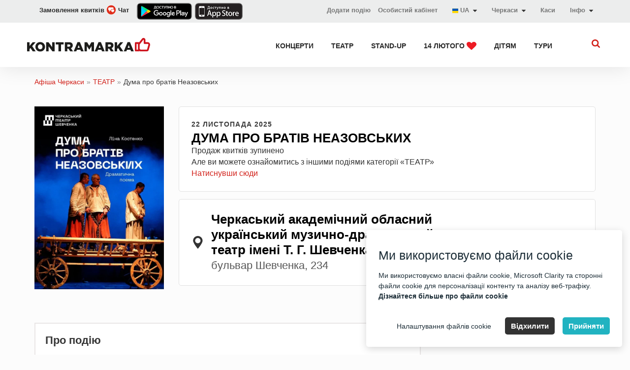

--- FILE ---
content_type: text/html; charset=UTF-8
request_url: https://ck.kontramarka.ua/uk/duma-pro-brativ-neazovskih-78346.html
body_size: 18155
content:

<!DOCTYPE html>
<html lang="uk">
<head>

<meta http-equiv="content-type" content="text/html; charset=utf-8" />
<meta http-equiv="X-UA-Compatible" content="IE=edge"/>
<meta name="viewport" content="width=device-width, initial-scale=1 user-scalable=no">


<title>Дума про братів Неазовських у Черкасах ᐉ купити квиток в театр 22 листопада 2025 ᐉ Kontramarka.ua</title><meta property="og:title" content="Дума про братів Неазовських, Черкаси" />
<meta property="og:description" content="Kontramarka.ua ⏩ купити квиток в театр ✅ Дума про братів Неазовських ☝ 22 листопада 2025 Черкаський академічний обласний український музично-драматичний театр імені Т. Г. Шевченка	 в Черкасах" />
<meta property="og:type" content="show" />
<meta property="og:url" content="https://ck.kontramarka.ua/uk/event/duma-pro-brativ-neazovskih-78346-254951.html" />
<meta property="og:image" content="https://d2q8nf5aywi2aj.cloudfront.net/uploads/resize/shows/logo/630x891_1704462982.webp" />
<meta property="og:image:url" content="https://d2q8nf5aywi2aj.cloudfront.net/uploads/resize/shows/logo/630x891_1704462982.webp" />
<meta property="og:image:width" content="1200" />
<meta property="og:image:height" content="630" />
<meta property="og:site_name" content="ck.kontramarka.ua" />
<meta name="meta" http-equiv="Content-Security-Policy" content="script-src &#039;self&#039; &#039;unsafe-inline&#039; https://cdn.jsdelivr.net https://ajax.googleapis.com https://fonts.googleapis.com https://*.googletagmanager.com https://www.googletagmanager.com https://www.googleadservices.com https://googleads.g.doubleclick.net https://www.google.com https://www.google.co.uk https://www.google.de https://fonts.gstatic.com https://cdn.gravitec.net https://id.gravitec.net https://www.google-analytics.com www.facebook.net www.facebook.com connect.facebook.net connect.facebook.com https://*.esputnik.com https://www.clarity.ms https://scripts.clarity.ms https://c.bing.com https://*.clarity.ms https://cdn.bitrix24.eu https://mticket.bitrix24.eu https://static.cloudflareinsights.com https://analytics.tiktok.com http://kontramarka.search.loc https://search.mticket.com.ua https://mticketcrm.com &quot;unsafe-eval&quot;" />
<meta name="meta" http-equiv="Content-Security-Policy" content="style-src &#039;self&#039; &#039;unsafe-inline&#039; https://fonts.googleapis.com https://cdn.bitrix24.eu https://mticket.bitrix24.eu https://fonts.gstatic.com http://kontramarka.search.loc https://search.mticket.com.ua https://mticketcrm.com" />
<meta name="meta" http-equiv="Content-Security-Policy" content="img-src &#039;self&#039; data:  https://d2q8nf5aywi2aj.cloudfront.net/ https://*.google-analytics.com https://*.analytics.google.com https://*.googletagmanager.com https://www.googletagmanager.com https://*.g.doubleclick.net https://*.google.com https://googleads.g.doubleclick.net https://www.google.com https://google.com https://www.google.co.uk https://www.google.de https://*.esputnik.com www.facebook.net www.facebook.com connect.facebook.net connect.facebook.com https://www.clarity.ms https://scripts.clarity.ms https://c.bing.com https://*.clarity.ms https://cdn.bitrix24.eu https://analytics.tiktok.com http://kontramarka.search.loc https://search.mticket.com.ua https://mticket.bitrix24.eu" />
<meta name="meta" http-equiv="Content-Security-Policy" content="connect-src &#039;self&#039; https://cdn.jsdelivr.net https://*.clarity.ms https://*.esputnik.com https://cdn.bitrix24.eu https://mticket.bitrix24.eu https://*.google-analytics.com https://*.analytics.google.com https://*.googletagmanager.com https://www.googletagmanager.com https://*.g.doubleclick.net https://*.google.com https://www.google.co.uk https://www.google.de https://cdn.gravitec.net https://id.gravitec.net www.facebook.net www.facebook.com connect.facebook.net connect.facebook.com https://*.conversionsapigateway.com https://*.run.app https://analytics.tiktok.com http://kontramarka.search.loc https://search.mticket.com.ua https://mticketcrm.com https://search.mticket.com.ua:9191" />
<meta name="meta" http-equiv="Content-Security-Policy" content="font-src &#039;self&#039; https://fonts.gstatic.com" />
<meta name="meta" http-equiv="Content-Security-Policy" content="object-src &#039;self&#039;" />
<meta name="meta" http-equiv="Content-Security-Policy" content="media-src &#039;self&#039;" />
<meta name="meta" http-equiv="Content-Security-Policy" content="form-action &#039;self&#039;" />
<meta name="meta" http-equiv="Content-Security-Policy" content="frame-src &#039;self&#039; www.facebook.net www.facebook.com connect.facebook.net connect.facebook.com https://*.google-analytics.com https://*.analytics.google.com https://*.googletagmanager.com https://www.googletagmanager.com https://*.g.doubleclick.net https://*.google.com https://www.google.co.uk https://www.google.de https://cdn.gravitec.net https://id.gravitec.net https://*.esputnik.com https://www.clarity.ms https://scripts.clarity.ms https://c.bing.com https://*.clarity.ms https://cdn.bitrix24.eu https://analytics.tiktok.com http://kontramarka.search.loc https://search.mticket.com.ua" />
<meta name="meta" http-equiv="Content-Security-Policy" content="child-src &#039;self&#039; https://www.googletagmanager.com https://www.google.de https://cdn.gravitec.net https://id.gravitec.net https://www.clarity.ms https://scripts.clarity.ms https://c.bing.com https://*.clarity.ms http://kontramarka.search.loc" />
<link rel="alternate" href="android-app://com.kontramarka.app/kontramarka/app/show/duma-pro-brativ-neazovskih-78346.html" />
<link rel="canonical" href="https://ck.kontramarka.ua/uk/duma-pro-brativ-neazovskih-78346.html" />
<link as="image" rel="preload" href="https://d2q8nf5aywi2aj.cloudfront.net/uploads/resize/shows/logo/630x891_1704462982.webp" media="(min-width: 768px)" />
<link as="image" rel="preload" href="https://d2q8nf5aywi2aj.cloudfront.net/uploads/resize/shows/logo/630x891_1704462982.webp" media="(max-width: 767px)" />
<link hreflang="uk" rel="alternate" href="https://ck.kontramarka.uauk/uk" />
<link hreflang="ru" rel="alternate" href="https://ck.kontramarka.uauk/ru" />
<link hreflang="en" rel="alternate" href="https://ck.kontramarka.uauk/en" />
<link rel="stylesheet" type="text/css" href="/themes/kontramarka_2017/css/main.css?v=2025-11-11-v2" />
<link rel="stylesheet" type="text/css" href="/themes/kontramarka_2017/css/custom.css?v=2025-11-11-v2" />
<script type="text/javascript" src="/assets/b6253c18/jquery.min.js"></script>
<script type="text/javascript" src="/assets/b6253c18/jquery.cookie.js"></script>
<script type="text/javascript" src="/themes/kontramarka_2017/js/bundle.js?v=2025-11-11-v2"></script>


<meta name="keywords" content=""/>
<meta name="description" content="Kontramarka.ua ⏩ купити квиток в театр ✅ Дума про братів Неазовських ☝ 22 листопада 2025 Черкаський академічний обласний український музично-драматичний театр імені Т. Г. Шевченка	 в Черкасах"/>



        <script>
            // Google Tag Manager
            window.dataLayer = window.dataLayer || [];
            function gtag() { dataLayer.push(arguments); }

            (function(w, d, s, l, i) {
                w[l] = w[l] || [];
                w[l].push({ 'gtm.start': new Date().getTime(), event: 'gtm.js' });

                var f = d.getElementsByTagName(s)[0],
                    j = d.createElement(s),
                    dl = l !== 'dataLayer' ? '&l=' + l : '';

                j.async = true;
                j.src = 'https://www.googletagmanager.com/gtm.js?id=' + i + dl;
                f.parentNode.insertBefore(j, f);
            })(window, document, 'script', 'dataLayer', 'GTM-MRGFXJ');

            // Функція для обробки згоди користувачів (cookies)
            function setCookiesConsentMode(consentMode, event = 'default') {
                let consentModeStates = {
                    ad_storage: consentMode.includes('adConsentGranted') ? 'granted' : 'denied',
                    ad_user_data: consentMode.includes('adUserDataGranted') ? 'granted' : 'denied',
                    ad_personalization: consentMode.includes('adPersonalizationGranted') ? 'granted' : 'denied',
                    analytics_storage: consentMode.includes('analyticsConsentGranted') ? 'granted' : 'denied',
                    functionality_storage: consentMode.includes('functionalityConsentGranted') ? 'granted' : 'denied',
                    personalization_storage: consentMode.includes('personalizationConsentGranted') ? 'granted' : 'denied',
                    security_storage: consentMode.includes('securityConsentGranted') ? 'granted' : 'denied',
                };
                if (window.gtag) {
                    gtag('consent', event, consentModeStates);
                }
            }

            // Функція для Microsoft Clarity
            function setClarityConsent(consentMode) {
                if (typeof window.clarity !== 'undefined') {
                    if (consentMode.includes('microsoftClarityGranted')) {
                        clarity('consent');
                    } else {
                        clarity('consent', false);
                    }
                }
            }
        </script>

    
        <script>
            // --- Прапор, щоб не дублювати піксель
            let fbPixelLoaded = false;
            
            function initFacebookPixel() {
                if (fbPixelLoaded) return;
                
                if (typeof cc !== 'undefined' && cc.acceptedCategories) {
                        const hasConsent = cc.acceptedCategories.includes('adConsentGranted') ||
                            cc.acceptedCategories.includes('analyticsConsentGranted');
                        if (!hasConsent) {
                            console.warn('Facebook Pixel не завантажено: немає згоди.');
                            return;
                        }
                   }
        
                if (typeof cc !== 'undefined' && cc.acceptedCategories) {
                    const hasConsent = cc.acceptedCategories.includes('adConsentGranted') ||
                        cc.acceptedCategories.includes('analyticsConsentGranted');
                    if (!hasConsent) {
                        console.warn('Facebook Pixel не завантажено: немає згоди.');
                        return;
                    }
                }
        
                !function(f,b,e,v,n,t,s) {
                    if (f.fbq) return;
                    n = f.fbq = function() {
                        n.callMethod ? n.callMethod.apply(n, arguments) : n.queue.push(arguments);
                    };
                    if (!f._fbq) f._fbq = n;
                    n.push = n;
                    n.loaded = !0;
                    n.version = '2.0';
                    n.queue = [];
                    t = b.createElement(e);
                    t.async = !0;
                    t.src = v;
                    s = b.getElementsByTagName(e)[0];
                    s.parentNode.insertBefore(t, s);
                }(window, document, 'script', 'https://connect.facebook.net/en_US/fbevents.js');
        
                fbq('init', 635619701841020); 
                
                fbq('track', 'PageView');
                fbPixelLoaded = true;
                console.info('Facebook Pixel завантажено');
            }
        </script>
        
        <noscript>
            <img height='1' width='1' style='display:none'
                                  src='https://www.facebook.com/tr?id=635619701841020&ev=PageView&noscript=1' />
        </noscript>
        
        <script>
            // --- Прапор, щоб не дублювати піксель
            let tiktokPixelLoaded = false;
            
            function initTikTokPixel() {
                
                if (tiktokPixelLoaded) return;
                
                if (typeof cc !== 'undefined' && cc.acceptedCategories) {
                        const hasConsent = cc.acceptedCategories.includes('adConsentGranted') ||
                            cc.acceptedCategories.includes('analyticsConsentGranted');
                        if (!hasConsent) {
                            console.warn('TikTok Pixel не завантажено: немає згоди.');
                            return;
                        }
                   }
        
                    // TiktokAnalytics
                    !function (w, d, t) {
                        w.TiktokAnalyticsObject = t;
                        var ttq = w[t] = w[t] || [];
                        ttq.methods = ['page', 'track', 'identify', 'instances', 'debug', 'on', 'off', 'once', 'ready', 'alias', 'group', 'enableCookie', 'disableCookie'], ttq.setAndDefer = function (t, e) {
                            t[e] = function () {
                                t.push([e].concat(Array.prototype.slice.call(arguments, 0)))
                            }
                        };
                        for (var i = 0; i < ttq.methods.length; i++) ttq.setAndDefer(ttq, ttq.methods[i]);
                        ttq.instance = function (t) {
                            for (var e = ttq._i[t] || [], n = 0; n < ttq.methods.length; n++) ttq.setAndDefer(e, ttq.methods[n]);
                            return e
                        }, ttq.load = function (e, n) {
                            var i = 'https://analytics.tiktok.com/i18n/pixel/events.js';
                            ttq._i = ttq._i || {}, ttq._i[e] = [], ttq._i[e]._u = i, ttq._t = ttq._t || {}, ttq._t[e] = +new Date, ttq._o = ttq._o || {}, ttq._o[e] = n || {};
                            var o = document.createElement('script');
                            o.type = 'text/javascript', o.async = !0, o.src = i + '?sdkid=' + e + '&lib=' + t;
                            var a = document.getElementsByTagName('script')[0];
                            a.parentNode.insertBefore(o, a)
                        };
                
                    ttq.load('CCQPCORC77U87GSMB890'); ttq.page(); 
                    
                    }(window, document, 'ttq');
                
                tiktokPixelLoaded = true;
                console.info('TikTok Pixel завантажено');
            }
        </script>
        
<!-- Meta Pixel Code -->
    <script>
        window.addEventListener('DOMContentLoaded', function() {
            setTimeout(function () {

                if (typeof cc !== 'undefined') {
                    cc.on("accept", function () { initFacebookPixel();initTikTokPixel(); } );
                    cc.on("change", function () { initFacebookPixel();initTikTokPixel(); } );
                }
                initFacebookPixel();initTikTokPixel();;
            }, 1000);
        });
    </script>




<link rel="alternate" href="https://kontramarka.ua/uk" hreflang="x-default"/>




<!-- [if lt IE 9] script window.open("https://browser-update.org/update.html?force_outdated=true", "_self");-->
<!-- [endif]-->
<!-- HTML5 Shim and Respond.js IE8 support of HTML5 elements and media queries -->
<!-- WARNING: Respond.js doesn't work if you view the page via file:// -->
<!--[if lt IE 9]>
<script src="https://oss.maxcdn.com/libs/html5shiv/3.7.0/html5shiv.js"></script>
<script src="https://oss.maxcdn.com/libs/respond.js/1.4.2/respond.min.js"></script>
<![endif]-->

<link rel="apple-touch-icon" href="/like-k-ka.svg">
<!--<link rel="apple-touch-icon" sizes="57x57" href="/like-k-ka.svg">-->
<!--<link rel="apple-touch-icon" sizes="60x60" href="/like-k-ka.svg">-->
<!--<link rel="apple-touch-icon" sizes="72x72" href="/like-k-ka.svg">-->
<!--<link rel="apple-touch-icon" sizes="76x76" href="/like-k-ka.svg">-->
<!--<link rel="apple-touch-icon" sizes="114x114" href="/like-k-ka.svg">-->
<!--<link rel="apple-touch-icon" sizes="120x120" href="/like-k-ka.svg">-->
<!--<link rel="apple-touch-icon" sizes="144x144" href="/like-k-ka.svg">-->
<!--<link rel="apple-touch-icon" sizes="152x152" href="/like-k-ka.svg">-->
<!--<link rel="apple-touch-icon" sizes="180x180" href="/like-k-ka.svg">-->
<link rel="icon" type="image/svg+xml" href="/like-k-ka.svg">
<!--<link rel="icon" type="image/png" sizes="192x192" href="/like-k-ka.svg">-->
<!--<link rel="icon" type="image/png" sizes="32x32" href="/like-k-ka.svg">-->
<!--<link rel="icon" type="image/png" sizes="96x96" href="/like-k-ka.svg">-->
<!--<link rel="icon" type="image/png" sizes="16x16" href="/like-k-ka.svg">-->
<link href="/like-k-ka.svg" rel="shortcut icon">
<link rel="manifest" href="/themes/kontramarka_2017/img/favicons/manifest.json">
<meta name="msapplication-config" content="/themes/kontramarka_2017/img/favicons/browserconfig.xml">

<script>
    var baseUrl = '/themes/kontramarka_2017/';
    var absoluteURL = 'https://ck.kontramarka.ua/uk';

    $(document).ready(function () {
        moment.locale("uk");

            });
    var contryCitySearchText = 'Пошук...';
</script>


<!-- Подключаем скрипт и css поисковика -->

    <!-- Новый поиск Elasticsearch -->
    <link rel="stylesheet" type="text/css" href="https://ck.kontramarka.ua/css/sf-search.css?v=2025-11-11-v2">
    <script type="text/javascript" src="https://ck.kontramarka.ua/js/sf-search.js?v=2025-11-11-v2"></script>
    <script>
        window.searchSiteUrl = 'https://search.mticket.com.ua:9191';
        window.searchSiteUri = '/api/uk/events/search';
        window.searchSiteCategorization = 'category';
        document.addEventListener("click", function(evt) {
            let flyoutEl = document.getElementsByClassName('sf-search-btn')[0],
                flyoutElF = document.getElementsByClassName('sf-wrapper')[0],
                targetEl = evt.target; // clicked element
            if (typeof flyoutElF === "undefined") return;
            do {
                if(targetEl == flyoutEl || targetEl == flyoutElF) {
                    // This is a click inside, does nothing, just return.
                    return;
                }
                // Go up the DOM
                targetEl = targetEl.parentNode;
            } while (targetEl);
            // This is a click outside.
            btnCloseListener();
        });
    </script>


<script src="https://cdn.gravitec.net/storage/752566d362211e0d352d2ef804cc1a1d/client.js" async></script>

<!--<script>-->
<!--    // TiktokAnalytics-->
<!--    !function (w, d, t) {-->
<!--        w.TiktokAnalyticsObject=t;var ttq=w[t]=w[t]||[];ttq.methods=["page","track","identify","instances","debug","on","off","once","ready","alias","group","enableCookie","disableCookie"],ttq.setAndDefer=function(t,e){t[e]=function(){t.push([e].concat(Array.prototype.slice.call(arguments,0)))}};for(var i=0;i<ttq.methods.length;i++)ttq.setAndDefer(ttq,ttq.methods[i]);ttq.instance=function(t){for(var e=ttq._i[t]||[],n=0;n<ttq.methods.length;n++)ttq.setAndDefer(e,ttq.methods[n]);return e},ttq.load=function(e,n){var i="https://analytics.tiktok.com/i18n/pixel/events.js";ttq._i=ttq._i||{},ttq._i[e]=[],ttq._i[e]._u=i,ttq._t=ttq._t||{},ttq._t[e]=+new Date,ttq._o=ttq._o||{},ttq._o[e]=n||{};var o=document.createElement("script");o.type="text/javascript",o.async=!0,o.src=i+"?sdkid="+e+"&lib="+t;var a=document.getElementsByTagName("script")[0];a.parentNode.insertBefore(o,a)};-->
<!---->
<!--        ttq.load('CCQPCORC77U87GSMB890');-->
<!--        ttq.page();-->
<!--    }(window, document, 'ttq');-->
<!--</script>-->
<!--<script>-->
<!--    // TiktokAnalytics-->
<!--    window.addEventListener('DOMContentLoaded', function() {-->
<!--        function initTikTokPixel() {-->
<!--            if (typeof cc !== 'undefined' && cc.acceptedCategories) {-->
<!--                const hasConsent = cc.acceptedCategories.includes('adConsentGranted') ||-->
<!--                    cc.acceptedCategories.includes('analyticsConsentGranted');-->
<!---->
<!--                if (!hasConsent) {-->
<!--                    console.warn('TikTok Pixel не завантажено: користувач не дав згоду.');-->
<!--                    return;-->
<!--                }-->
<!--            }-->
<!---->
<!--            // Завантажуємо TikTok Pixel-->
<!--            !function (w, d, t) {-->
<!--                w.TiktokAnalyticsObject = t;-->
<!--                var ttq = w[t] = w[t] || [];-->
<!--                ttq.methods = ["page", "track", "identify", "instances", "debug", "on", "off", "once", "ready", "alias", "group", "enableCookie", "disableCookie"];-->
<!--                ttq.setAndDefer = function (t, e) {-->
<!--                    t[e] = function () {-->
<!--                        t.push([e].concat(Array.prototype.slice.call(arguments, 0)));-->
<!--                    }-->
<!--                };-->
<!--                for (var i = 0; i < ttq.methods.length; i++) ttq.setAndDefer(ttq, ttq.methods[i]);-->
<!--                ttq.instance = function (t) {-->
<!--                    for (var e = ttq._i[t] || [], n = 0; n < ttq.methods.length; n++) ttq.setAndDefer(e, ttq.methods[n]);-->
<!--                    return e;-->
<!--                };-->
<!--                ttq.load = function (e, n) {-->
<!--                    var i = "https://analytics.tiktok.com/i18n/pixel/events.js";-->
<!--                    ttq._i = ttq._i || {}, ttq._i[e] = [], ttq._i[e]._u = i, ttq._t = ttq._t || {}, ttq._t[e] = +new Date, ttq._o = ttq._o || {}, ttq._o[e] = n || {};-->
<!--                    var o = document.createElement("script");-->
<!--                    o.type = "text/javascript", o.async = !0, o.src = i + "?sdkid=" + e + "&lib=" + t;-->
<!--                    var a = document.getElementsByTagName("script")[0];-->
<!--                    a.parentNode.insertBefore(o, a);-->
<!--                };-->
<!---->
<!--                ttq.load('CCQPCORC77U87GSMB890');-->
<!--                ttq.page();-->
<!--            }(window, document, 'ttq');-->
<!--        }-->
<!---->
<!--        // Викликаємо після прийняття згоди-->
<!--        if (typeof cc !== 'undefined') {-->
<!--            cc.on("accept", initTikTokPixel);-->
<!--            cc.on("change", initTikTokPixel);-->
<!--        }-->
<!---->
<!--        // Якщо згода вже є, запускаємо відразу-->
<!--        setTimeout(initTikTokPixel, 1000);-->
<!--    });-->
<!--</script>--></head>
<!--<style>-->
<!--    span.btn:hover:before {-->
<!--        background-color: initial !important;-->
<!--    }-->
<!--</style>-->
<body class="">

<!-- Google Tag Manager (noscript) -->
<noscript><iframe src="https://www.googletagmanager.com/ns.html?id=GTM-MRGFXJ" height="0" width="0" style="display:none;visibility:hidden"></iframe></noscript>
<!-- End Google Tag Manager (noscript) -->

<link rel="stylesheet" type="text/css" href="/css/cookie-consent-master/cookie-consent.css">
<script>
    window.isDebug = 0;
</script>
<script src="/js/cookie-consent-master/cookie-consent.js"></script>
<script>

    // Ініціалізуємо попап згоди
    let cc;
    window.addEventListener('DOMContentLoaded', function() {
        cc = new CookieConsent({"title":"\u041c\u0438 \u0432\u0438\u043a\u043e\u0440\u0438\u0441\u0442\u043e\u0432\u0443\u0454\u043c\u043e \u0444\u0430\u0439\u043b\u0438 cookie","description":"\u041c\u0438 \u0432\u0438\u043a\u043e\u0440\u0438\u0441\u0442\u043e\u0432\u0443\u0454\u043c\u043e \u0432\u043b\u0430\u0441\u043d\u0456 \u0444\u0430\u0439\u043b\u0438 cookie, Microsoft Clarity \u0442\u0430 \u0441\u0442\u043e\u0440\u043e\u043d\u043d\u0456 \u0444\u0430\u0439\u043b\u0438 cookie \u0434\u043b\u044f \u043f\u0435\u0440\u0441\u043e\u043d\u0430\u043b\u0456\u0437\u0430\u0446\u0456\u0457 \u043a\u043e\u043d\u0442\u0435\u043d\u0442\u0443 \u0442\u0430 \u0430\u043d\u0430\u043b\u0456\u0437\u0443 \u0432\u0435\u0431-\u0442\u0440\u0430\u0444\u0456\u043a\u0443.<br><a target='_blank' href='\/uk\/pages\/public-offer'>\u0414\u0456\u0437\u043d\u0430\u0439\u0442\u0435\u0441\u044f \u0431\u0456\u043b\u044c\u0448\u0435 \u043f\u0440\u043e \u0444\u0430\u0439\u043b\u0438 cookie<\/a>","buttons":{"acceptAll":"\u041f\u0440\u0438\u0439\u043d\u044f\u0442\u0438","acceptSelected":"\u041f\u0440\u0438\u0439\u043d\u044f\u0442\u0438 \u0444\u0430\u0439\u043b\u0438 cookie","reject":"\u0412\u0456\u0434\u0445\u0438\u043b\u0438\u0442\u0438","showSettings":"\u041d\u0430\u043b\u0430\u0448\u0442\u0443\u0432\u0430\u043d\u043d\u044f \u0444\u0430\u0439\u043b\u0456\u0432 cookie","hideSettings":"\u0421\u0445\u043e\u0432\u0430\u0442\u0438"},"cookie":{"name":"cookie_consent","domain":".kontramarka.ua","expiryDays":365,"secure":false,"sameSite":"Lax","inited":[],"updated":[]},"categories":{"adConsentGranted":{"label":"\u0417\u0431\u0435\u0440\u0456\u0433\u0430\u043d\u043d\u044f","description":"\u0414\u043e\u0437\u0432\u043e\u043b\u044f\u0454 \u0437\u0431\u0435\u0440\u0456\u0433\u0430\u043d\u043d\u044f (\u043d\u0430\u043f\u0440\u0438\u043a\u043b\u0430\u0434, \u0444\u0430\u0439\u043b\u0438 cookie), \u043f\u043e\u0432\u2019\u044f\u0437\u0430\u043d\u0435 \u0437 \u0440\u0435\u043a\u043b\u0430\u043c\u043e\u044e.","checked":true,"mandatory":true},"adUserDataGranted":{"label":"\u0414\u0430\u043d\u0456 \u043a\u043e\u0440\u0438\u0441\u0442\u0443\u0432\u0430\u0447\u0430","description":"\u0412\u0441\u0442\u0430\u043d\u043e\u0432\u043b\u044e\u0454 \u0437\u0433\u043e\u0434\u0443 \u043d\u0430 \u043d\u0430\u0434\u0441\u0438\u043b\u0430\u043d\u043d\u044f \u0434\u0430\u043d\u0438\u0445 \u043a\u043e\u0440\u0438\u0441\u0442\u0443\u0432\u0430\u0447\u0430 \u0432 Google \u0434\u043b\u044f \u0440\u0435\u043a\u043b\u0430\u043c\u043d\u0438\u0445 \u0446\u0456\u043b\u0435\u0439.","checked":true},"adPersonalizationGranted":{"label":"\u041f\u0435\u0440\u0441\u043e\u043d\u0430\u043b\u0456\u0437\u043e\u0432\u0430\u043d\u0430 \u0440\u0435\u043a\u043b\u0430\u043c\u0430","description":"\u0412\u0441\u0442\u0430\u043d\u043e\u0432\u043b\u044e\u0454 \u0437\u0433\u043e\u0434\u0443 \u043d\u0430 \u043f\u0435\u0440\u0441\u043e\u043d\u0430\u043b\u0456\u0437\u043e\u0432\u0430\u043d\u0443 \u0440\u0435\u043a\u043b\u0430\u043c\u0443.","checked":true},"analyticsConsentGranted":{"label":"\u0410\u043d\u0430\u043b\u0456\u0442\u0438\u043a\u0430","description":"\u0414\u043e\u0437\u0432\u043e\u043b\u044f\u0454 \u0437\u0431\u0435\u0440\u0456\u0433\u0430\u043d\u043d\u044f (\u043d\u0430\u043f\u0440\u0438\u043a\u043b\u0430\u0434, \u0444\u0430\u0439\u043b\u0438 cookie), \u043f\u043e\u0432\u2019\u044f\u0437\u0430\u043d\u0435 \u0437 \u0430\u043d\u0430\u043b\u0456\u0442\u0438\u043a\u043e\u044e, \u043d\u0430\u043f\u0440\u0438\u043a\u043b\u0430\u0434, \u0442\u0440\u0438\u0432\u0430\u043b\u0456\u0441\u0442\u044c \u0432\u0456\u0434\u0432\u0456\u0434\u0443\u0432\u0430\u043d\u043d\u044f.","checked":true},"functionalityConsentGranted":{"label":"\u0424\u0443\u043d\u043a\u0446\u0456\u043e\u043d\u0430\u043b\u044c\u043d\u0456\u0441\u0442\u044c","description":"\u0414\u043e\u0437\u0432\u043e\u043b\u044f\u0454 \u0437\u0431\u0435\u0440\u0456\u0433\u0430\u043d\u043d\u044f, \u044f\u043a\u0435 \u043f\u0456\u0434\u0442\u0440\u0438\u043c\u0443\u0454 \u0444\u0443\u043d\u043a\u0446\u0456\u043e\u043d\u0430\u043b\u044c\u043d\u0456\u0441\u0442\u044c \u0432\u0435\u0431\u0441\u0430\u0439\u0442\u0443 \u0430\u0431\u043e \u0434\u043e\u0434\u0430\u0442\u043a\u0430, \u043d\u0430\u043f\u0440\u0438\u043a\u043b\u0430\u0434, \u043c\u043e\u0432\u043d\u0456 \u043d\u0430\u043b\u0430\u0448\u0442\u0443\u0432\u0430\u043d\u043d\u044f.","checked":true},"personalizationConsentGranted":{"label":"\u041f\u0435\u0440\u0441\u043e\u043d\u0430\u043b\u0456\u0437\u0430\u0446\u0456\u044f","description":"\u0412\u0441\u0442\u0430\u043d\u043e\u0432\u043b\u044e\u0454 \u0437\u0433\u043e\u0434\u0443 \u043d\u0430 \u043f\u0435\u0440\u0441\u043e\u043d\u0430\u043b\u0456\u0437\u043e\u0432\u0430\u043d\u0443 \u0440\u0435\u043a\u043b\u0430\u043c\u0443.","checked":true},"securityConsentGranted":{"label":"\u0411\u0435\u0437\u043f\u0435\u043a\u0430","description":"\u0414\u043e\u0437\u0432\u043e\u043b\u044f\u0454 \u0437\u0431\u0435\u0440\u0456\u0433\u0430\u043d\u043d\u044f, \u043f\u043e\u0432\u2019\u044f\u0437\u0430\u043d\u0435 \u0456\u0437 \u0431\u0435\u0437\u043f\u0435\u043a\u043e\u044e, \u043d\u0430\u043f\u0440\u0438\u043a\u043b\u0430\u0434, \u0444\u0443\u043d\u043a\u0446\u0456\u0454\u044e \u0430\u0432\u0442\u0435\u043d\u0442\u0438\u0444\u0456\u043a\u0430\u0446\u0456\u0457, \u0437\u0430\u043f\u043e\u0431\u0456\u0433\u0430\u043d\u043d\u044f\u043c \u0448\u0430\u0445\u0440\u0430\u0439\u0441\u0442\u0432\u0443 \u0442\u0430 \u0456\u043d\u0448\u0438\u043c\u0438 \u0437\u0430\u0441\u043e\u0431\u0430\u043c\u0438 \u0437\u0430\u0445\u0438\u0441\u0442\u0443 \u043a\u043e\u0440\u0438\u0441\u0442\u0443\u0432\u0430\u0447\u0456\u0432.","checked":true},"microsoftClarityGranted":{"label":"Microsoft Clarity","description":"\u042f \u043f\u043e\u0433\u043e\u0434\u0436\u0443\u044e\u0441\u044f \u043d\u0430 \u0432\u0438\u043a\u043e\u0440\u0438\u0441\u0442\u0430\u043d\u043d\u044f \u0444\u0430\u0439\u043b\u0456\u0432 cookie \u0434\u043b\u044f Microsoft Clarity.","checked":true}}});

        function handleConsentUpdate(event = 'default') {
            if (cc) {
                setCookiesConsentMode(cc.acceptedCategories, event);
                setClarityConsent(cc.acceptedCategories);
            }
        }

        // Передаємо дефолтні значення при старті
        handleConsentUpdate();

        // Події для оновлення згоди
        cc.on("accept", () => handleConsentUpdate('update'));
        cc.on("reject", () => handleConsentUpdate('update'));
        cc.on("change", () => handleConsentUpdate('update'));

        // Виконуємо оновлення, якщо потрібно
        if (cc.need_update()) {
            handleConsentUpdate('update');
        }

        // Викликаємо GA після згоди
        setTimeout(function() {
            if (cc.need_update()) {
                handleConsentUpdate('update');
            }
        }, 2000);
    });

    // Налаштовуємо Google Analytics
    function initGA() {
        if (typeof gtag === 'function') {
            gtag('js', new Date());
            ['G-XW31VBQDS7', 'G-SRRFQ3WM8R'].forEach(id => {
                gtag('config', id, {
                    'linker': {
                        'domains': ['widget.kontramarka.ua'],
                        'decorate_forms': true,
                        'accept_incoming': true
                    }
                });
            });
        }
    }

    // Ініціалізуємо GA після завантаження сторінки
    window.addEventListener('load', function() {
        setTimeout(initGA, 3000);
    });
</script>

<div class="preloader">
    <div class="lds-spinner"><div></div><div></div><div></div><div></div><div></div><div></div><div></div><div></div><div></div><div></div><div></div><div></div></div>
</div>


<div class="mobile-menu">
    <button class="mobile-menu__close"></button>

    <div class="mobile-menu__tabs">
        <a href="#mmtab-1" class="mobile-menu__tab active">Категорії</a>
        <a href="#mmtab-2" class="mobile-menu__tab">Інформація</a>
        <hr class="mobile-menu__hr">

        <ul id="mmtab-1" class="mobile-menu__nav" style="display: block;">
                            
                
                <li class="mobile-menu__item">                <a href="/uk/concert">КОНЦЕРТИ</a>                </li>
                                            
                
                <li class="mobile-menu__item">                <a href="/uk/theatre">ТЕАТР</a>                </li>
                                            
                
                <li class="mobile-menu__item">                <a href="/uk/standUp">STAND-UP</a>                </li>
                                            
                
                <li class="mobile-menu__item">                <a href="/uk/february">14 ЛЮТОГО <img width="20" style="margin-top: -2px" src="/themes/kontramarka_2017/img/categories/red-heart-icon.svg" alt="red heart" /></a>                </li>
                                            
                
                <li class="mobile-menu__item">                <a href="/uk/children">ДІТЯМ</a>                </li>
                                            
                
                <li class="mobile-menu__item">                <a href="/uk/tour">ТУРИ</a>                </li>
                                    </ul>

        <ul id="mmtab-2" class="mobile-menu__nav">
            <li class="mobile-menu__item">                <a href="/uk/addEvent">Додати подію</a>            </li>
                            <li class="mobile-menu__item">                    <a rel="nofollow" href="/uk/pages/cash-desks">Наші каси</a>                </li>                            <li class="mobile-menu__item">                    <a rel="nofollow" href="/uk/pages/public-offer">Публічний договір (оферта)</a>                </li>                            <li class="mobile-menu__item">                    <a rel="nofollow" href="/uk/pages/howto-buy-a-ticket">Як купити квиток</a>                </li>                            <li class="mobile-menu__item">                    <a rel="nofollow" href="/uk/pages/app">Додаток</a>                </li>            
            <li class="mobile-menu__item">            <a target="_blank" href="https://widget.kontramarka.ua/uk/widget11site19/user/orders">Особистий кабінет</a>            </li>        </ul>
    </div>
</div>

<header class="header">
    
    <div class="header_top">
        <div class="_wrap">
            <div class="h-link h-link--phone">
                <a href="javascript:showBitrixChat()">
                    Замовлення квитків                    <img style="padding-bottom: 3px" src="/themes/kontramarka_2017/img/chat.png" alt="chat">
                    Чат                </a>
            </div>

            <div class="header__buttons">
                <a rel="nofollow" rel="nofollow" class="android-link" href="https://play.google.com/store/apps/details?id=com.kontramarka.app&amp;rdid=com.kontramarka.app" target="_blank">
                    <img src="/themes/kontramarka_2017/img/banner-android-link.png" alt="Приложение Android">
                </a>
                <a rel="nofollow" rel="nofollow" class="android-link" href="https://apps.apple.com/ua/app/контрамарка/id1569152422" target="_blank">
                    <img src="/themes/kontramarka_2017/img/banner-ios-link.png" alt="App Store">
                </a>
            </div>

            <div class="h-link h-link--profile d-none">
                <a rel="nofollow" target="_blank" class="h-link__text" href="https://widget.kontramarka.ua/uk/widget11site19/user/login">
                    <svg class="svgicon svg-profile">
                        <use xlink:href="/themes/kontramarka_2017/img/sprite.svg#profile"></use>
                    </svg>
                    Вхід                </a>
            </div>

            <div class="h-link">
                <div class="h-link__text">
                    Інфо
                    <svg class="svgicon caret-down">
                        <use xlink:href="/themes/kontramarka_2017/img/sprite.svg#caret-down"></use>
                    </svg>
                </div>

                <ul class="h-link__drop" style="z-index: 101">
                    <li class="h-link__sublink">
                        <a rel="nofollow"
                           href="/uk/pages/public-offer">Публічний договір (оферта)</a>
                    </li>

                    <li class="h-link__sublink d-none">
                        <a rel="nofollow" target=“_blank”
                           href="https://bitrix24public.com/mticket.bitrix24.ua/form/5_povernennya_kvytkiv/5mrg4y/">Повернення квитків</a>
                    </li>

                    <li class="h-link__sublink">
                        <a rel="nofollow"
                           href="/uk/pages/howto-buy-a-ticket">Допомога</a>
                    </li>

<!--                    <li class="h-link__sublink">-->
<!--                        <a rel="nofollow" href="--><?//=LangHelper::getBlogUrl()?><!--" target="_blank">--><?//=Yii::t('app', 'Блог')?><!--</a>-->
<!--                    </li>-->

                    <li class="h-link__sublink">
                        <a rel="nofollow" href="/uk/pages/app">Додаток</a>
                    </li>

                    <li class="h-link__sublink">
                        <a rel="nofollow" href="https://widget.kontramarka.ua/uk/widget11site19/user/orders">Особистий кабінет</a>
                    </li>
                </ul>
            </div>

            <a rel="nofollow" href="/uk/pages/cash-desks" class="h-link">
                Каси            </a>

            
<div class="h-link list-block location-menu">
    <a href="#" class="location-menu__header">
        <span>Черкаси</span>

        <svg class="svgicon caret-down">
            <use xlink:href="/themes/kontramarka_2017/img/sprite.svg#caret-down"></use>
        </svg>
    </a>
    <div class="dropdown-modal location-menu__modal">
        <div class="location-menu__modal-close">
            <svg viewBox="0 0 50 50">
                <path d="M37.304 11.282l1.414 1.414-26.022 26.02-1.414-1.413z"></path>
                <path d="M12.696 11.282l26.022 26.02-1.414 1.415-26.022-26.02z"></path>
            </svg>
        </div>
        <div class="location-menu__modal-inner">
            <p class="location-menu__input-header">Країна</p>
            <select id="country-select" class="location-menu__select location-menu__select-country" data-selected="Украина">
                                                            <option selected data-domain="" value="Украина">Україна</option>
                                                </select>
            <p class="location-menu__input-header">Місто</p>
            <select id="city-select" class="location-menu__select location-menu__select-city">
                
                                                            <option value="https://kontramarka.ua/uk" data-country="Украина">
                            Київ                        </option>
                                                                                <option value="https://lviv.kontramarka.ua/uk" data-country="Украина">
                            Львів                        </option>
                                                                                <option value="https://odesa.kontramarka.ua/uk" data-country="Украина">
                            Одеса                        </option>
                                                                                <option value="https://dnepr.kontramarka.ua/uk" data-country="Украина">
                            Дніпро                        </option>
                                                                                <option value="https://kharkov.kontramarka.ua/uk" data-country="Украина">
                            Харків                        </option>
                                                                                <option value="https://bashtanka.kontramarka.ua/uk" data-country="Украина">
                                                    </option>
                                                                                <option value="https://baryshivka.kontramarka.ua/uk" data-country="Украина">
                            Баришівка                        </option>
                                                                                <option value="https://berdychiv.kontramarka.ua/uk" data-country="Украина">
                            Бердичів                        </option>
                                                                                <option value="https://berezan.kontramarka.ua/uk" data-country="Украина">
                            Березань                        </option>
                                                                                <option value="https://berezne.kontramarka.ua/uk" data-country="Украина">
                            Березне                        </option>
                                                                                <option value="https://bilacerkva.kontramarka.ua/uk" data-country="Украина">
                            Біла Церква                        </option>
                                                                                <option value="https://bilhorod-dnistrovskyi.kontramarka.ua/uk" data-country="Украина">
                            Білгород-Дністровський                        </option>
                                                                                <option value="https://bobrynets.kontramarka.ua/uk" data-country="Украина">
                            Бобринець                        </option>
                                                                                <option value="https://bogorodchany.kontramarka.ua/uk" data-country="Украина">
                            Богородчани                        </option>
                                                                                <option value="https://bohuslav.kontramarka.ua/uk" data-country="Украина">
                            Богуслав                        </option>
                                                                                <option value="https://brovary.kontramarka.ua/uk" data-country="Украина">
                            Бровари                        </option>
                                                                                <option value="https://bukovel.kontramarka.ua/uk" data-country="Украина">
                            Буковель                        </option>
                                                                                <option value="https://bucha.kontramarka.ua/uk" data-country="Украина">
                            Буча                        </option>
                                                                                <option value="https://varash.kontramarka.ua/uk" data-country="Украина">
                            Вараш                        </option>
                                                                                <option value="https://vasilkiv.kontramarka.ua/uk" data-country="Украина">
                            Василькíв                        </option>
                                                                                <option value="https://verkhnedneprovsk.kontramarka.ua/uk" data-country="Украина">
                            Верхньодніпровськ                        </option>
                                                                                <option value="https://vyshhorod.kontramarka.ua/uk" data-country="Украина">
                            Вишгород                        </option>
                                                                                <option value="https://vilnohirsk.kontramarka.ua/uk" data-country="Украина">
                            Вільногірськ                        </option>
                                                                                <option value="https://vn.kontramarka.ua/uk" data-country="Украина">
                            Вінниця                        </option>
                                                                                <option value="https://voznesensk.kontramarka.ua/uk" data-country="Украина">
                            Вознесенськ                        </option>
                                                                                <option value="https://volodymyr-volynsky.kontramarka.ua/uk" data-country="Украина">
                            Володимир                        </option>
                                                                                <option value="https://hadyach.kontramarka.ua/uk" data-country="Украина">
                            Гадяч                        </option>
                                                                                <option value="https://gayvoron.kontramarka.ua/uk" data-country="Украина">
                            Гайворон                        </option>
                                                                                <option value="https://horodok.kontramarka.ua/uk" data-country="Украина">
                            Городок                        </option>
                                                                                <option value="https://dikanka.kontramarka.ua/uk" data-country="Украина">
                            Диканька                        </option>
                                                                                <option value="https://dobromyl.kontramarka.ua/uk" data-country="Украина">
                            Добромиль                        </option>
                                                                                <option value="https://dolinska.kontramarka.ua/uk" data-country="Украина">
                            Долинська                        </option>
                                                                                <option value="https://drohobych.kontramarka.ua/uk" data-country="Украина">
                            Дрогобич                        </option>
                                                                                <option value="https://zhyt.kontramarka.ua/uk" data-country="Украина">
                            Житомир                        </option>
                                                                                <option value="https://zhovti-vody.kontramarka.ua/uk" data-country="Украина">
                            Жовті Води                        </option>
                                                                                <option value="https://zp.kontramarka.ua/uk" data-country="Украина">
                            Запоріжжя                        </option>
                                                                                <option value="https://zvenyhorodka.kontramarka.ua/uk" data-country="Украина">
                            Звенигородка                        </option>
                                                                                <option value="https://nv.kontramarka.ua/uk" data-country="Украина">
                            Звягель                        </option>
                                                                                <option value="https://zinkiv.kontramarka.ua/uk" data-country="Украина">
                            Зіньків                        </option>
                                                                                <option value="https://zolochev.kontramarka.ua/uk" data-country="Украина">
                            Золочів                        </option>
                                                                                <option value="https://if.kontramarka.ua/uk" data-country="Украина">
                            Івано-Франківськ                        </option>
                                                                                <option value="https://irp.kontramarka.ua/uk" data-country="Украина">
                            Ірпінь                        </option>
                                                                                <option value="https://kalynivka.kontramarka.ua/uk" data-country="Украина">
                            Калинівка                        </option>
                                                                                <option value="https://kalush.kontramarka.ua/uk" data-country="Украина">
                            Калуш                        </option>
                                                                                <option value="https://kp.kontramarka.ua/uk" data-country="Украина">
                            Кам'янець-Подільський                        </option>
                                                                                <option value="https://kamyanka.kontramarka.ua/uk" data-country="Украина">
                            Кам'янка                        </option>
                                                                                <option value="https://kamianske.kontramarka.ua/uk" data-country="Украина">
                            Кам’янське                        </option>
                                                                                <option value="https://karlivka.kontramarka.ua/uk" data-country="Украина">
                            Карлівка                        </option>
                                                                                <option value="https://kitsman.kontramarka.ua/uk" data-country="Украина">
                            Кіцмань                        </option>
                                                                                <option value="https://kobelyaky.kontramarka.ua/uk" data-country="Украина">
                            Кобеляки                        </option>
                                                                                <option value="https://kovel.kontramarka.ua/uk" data-country="Украина">
                            Ковель                        </option>
                                                                                <option value="https://kolomya.kontramarka.ua/uk" data-country="Украина">
                            Коломия                        </option>
                                                                                <option value="https://korosten.kontramarka.ua/uk" data-country="Украина">
                            Коростень                        </option>
                                                                                <option value="https://korsun-shevchenkivskyi.kontramarka.ua/uk" data-country="Украина">
                            Корсунь-Шевченківський                        </option>
                                                                                <option value="https://kosiv.kontramarka.ua/uk" data-country="Украина">
                            Косів                        </option>
                                                                                <option value="https://kremenchug.kontramarka.ua/uk" data-country="Украина">
                            Кременчук                        </option>
                                                                                <option value="https://kriviyrig.kontramarka.ua/uk" data-country="Украина">
                            Кривий Ріг                        </option>
                                                                                <option value="https://kr.kontramarka.ua/uk" data-country="Украина">
                            Кропивницький                        </option>
                                                                                <option value="https://lokhvytsya.kontramarka.ua/uk" data-country="Украина">
                            Лохвиця                        </option>
                                                                                <option value="https://lubny.kontramarka.ua/uk" data-country="Украина">
                            Лубни                        </option>
                                                                                <option value="https://lutsk.kontramarka.ua/uk" data-country="Украина">
                            Луцьк                        </option>
                                                                                <option value="https://lyubashivka.kontramarka.ua/uk" data-country="Украина">
                            Любашівка                        </option>
                                                                                <option value="https://magdalinovka.kontramarka.ua/uk" data-country="Украина">
                            Магдалинівка                        </option>
                                                                                <option value="https://mk.kontramarka.ua/uk" data-country="Украина">
                            Макарів                        </option>
                                                                                <option value="https://malyn.kontramarka.ua/uk" data-country="Украина">
                            Малин                        </option>
                                                                                <option value="https://mankivka.kontramarka.ua/uk" data-country="Украина">
                            Маньківка                        </option>
                                                                                <option value="https://mykolaiv.kontramarka.ua/uk" data-country="Украина">
                            Миколаїв                        </option>
                                                                                <option value="https://mirgorod.kontramarka.ua/uk" data-country="Украина">
                            Миргород                        </option>
                                                                                <option value="https://myronivka.kontramarka.ua/uk" data-country="Украина">
                            Миронівка                        </option>
                                                                                <option value="https://mohyliv-podilskyi.kontramarka.ua/uk" data-country="Украина">
                            Могилів-Подільський                        </option>
                                                                                <option value="https://monastyryshche.kontramarka.ua/uk" data-country="Украина">
                            Монастирище                        </option>
                                                                                <option value="https://mukachevo.kontramarka.ua/uk" data-country="Украина">
                            Мукачево                        </option>
                                                                                <option value="https://netishin.kontramarka.ua/uk" data-country="Украина">
                            Нетішин                        </option>
                                                                                <option value="https://novyi-bug.kontramarka.ua/uk" data-country="Украина">
                            Новий Буг                        </option>
                                                                                <option value="https://novyy-rozdil.kontramarka.ua/uk" data-country="Украина">
                            Новий Розділ                        </option>
                                                                                <option value="https://novy-yarychiv.kontramarka.ua/uk" data-country="Украина">
                            Новий Яричів                        </option>
                                                                                <option value="https://novovolynsk.kontramarka.ua/uk" data-country="Украина">
                            Нововолинськ                        </option>
                                                                                <option value="https://obukhiv.kontramarka.ua/uk" data-country="Украина">
                            Обухів                        </option>
                                                                                <option value="https://olexandria.kontramarka.ua/uk" data-country="Украина">
                            Олександрія                        </option>
                                                                                <option value="https://orzhytsya.kontramarka.ua/uk" data-country="Украина">
                            Оржиця                        </option>
                                                                                <option value="https://pervomaisk.kontramarka.ua/uk" data-country="Украина">
                            Первомайськ                        </option>
                                                                                <option value="https://pereginskoye.kontramarka.ua/uk" data-country="Украина">
                            Перегінське                        </option>
                                                                                <option value="https://pereyaslav.kontramarka.ua/uk" data-country="Украина">
                            Переяслав                        </option>
                                                                                <option value="https://yuzhnoukrainsk.kontramarka.ua/uk" data-country="Украина">
                            Південноукраїнськ                        </option>
                                                                                <option value="https://polonne.kontramarka.ua/uk" data-country="Украина">
                            Полонне                        </option>
                                                                                <option value="https://pl.kontramarka.ua/uk" data-country="Украина">
                            Полтава                        </option>
                                                                                <option value="https://puliny.kontramarka.ua/uk" data-country="Украина">
                            Пулини                        </option>
                                                                                <option value="https://ratne.kontramarka.ua/uk" data-country="Украина">
                            Ратне                        </option>
                                                                                <option value="https://rakhiv.kontramarka.ua/uk" data-country="Украина">
                            Рахів                        </option>
                                                                                <option value="https://rv.kontramarka.ua/uk" data-country="Украина">
                            Рівне                        </option>
                                                                                <option value="https://rudky.kontramarka.ua/uk" data-country="Украина">
                            Рудки                        </option>
                                                                                <option value="https://samar.kontramarka.ua/uk" data-country="Украина">
                            Самар                        </option>
                                                                                <option value="https://sarny.kontramarka.ua/uk" data-country="Украина">
                            Сарни                        </option>
                                                                                <option value="https://svitlovodsk.kontramarka.ua/uk" data-country="Украина">
                            Світловодськ                        </option>
                                                                                <option value="https://smila.kontramarka.ua/uk" data-country="Украина">
                            Сміла                        </option>
                                                                                <option value="https://stavische.kontramarka.ua/uk" data-country="Украина">
                            Ставище                        </option>
                                                                                <option value="https://stary-sambir.kontramarka.ua/uk" data-country="Украина">
                            Старий Самбір                        </option>
                                                                                <option value="https://striy.kontramarka.ua/uk" data-country="Украина">
                            Стрий                        </option>
                                                                                <option value="https://sumy.kontramarka.ua/uk" data-country="Украина">
                            Суми                        </option>
                                                                                <option value="https://te.kontramarka.ua/uk" data-country="Украина">
                            Тернопіль                        </option>
                                                                                <option value="https://tysmenytsia.kontramarka.ua/uk" data-country="Украина">
                            Тисмениця                        </option>
                                                                                <option value="https://trostyanets.kontramarka.ua/uk" data-country="Украина">
                            Тростянець                        </option>
                                                                                <option value="https://truskavets.kontramarka.ua/uk" data-country="Украина">
                            Трускавець                        </option>
                                                                                <option value="https://tyachiv.kontramarka.ua/uk" data-country="Украина">
                            Тячів                        </option>
                                                                                <option value="https://uzhgorod.kontramarka.ua/uk" data-country="Украина">
                            Ужгород                        </option>
                                                                                <option value="https://ukrayinka.kontramarka.ua/uk" data-country="Украина">
                            Українка                        </option>
                                                                                <option value="https://fastiv.kontramarka.ua/uk" data-country="Украина">
                            Фастів                        </option>
                                                                                <option value="https://khm.kontramarka.ua/uk" data-country="Украина">
                            Хмельницький                        </option>
                                                                                <option value="https://khorol.kontramarka.ua/uk" data-country="Украина">
                            Хорол                        </option>
                                                                                <option selected value="https://ck.kontramarka.ua/uk" data-country="Украина">
                            Черкаси                        </option>
                                                                                <option value="https://chernovcy.kontramarka.ua/uk" data-country="Украина">
                            Чернівці                        </option>
                                                                                <option value="https://cg.kontramarka.ua/uk" data-country="Украина">
                            Чернігів                        </option>
                                                                                <option value="https://chornobay.kontramarka.ua/uk" data-country="Украина">
                            Чорнобай                        </option>
                                                                                <option value="https://shepetivka.kontramarka.ua/uk" data-country="Украина">
                            Шепетівка                        </option>
                                                                                <option value="https://shiryaevo.kontramarka.ua/uk" data-country="Украина">
                            Ширяєве                        </option>
                                                                                <option value="https://shpola.kontramarka.ua/uk" data-country="Украина">
                            Шпола                        </option>
                                                                                <option value="https://yagotyn.kontramarka.ua/uk" data-country="Украина">
                            Яготин                        </option>
                                                </select>

            <a rel="nofollow" href="#" class="btn location-menu__btn" id="change-location-btn">
                <span>Застосувати</span>
            </a>
        </div>
    </div>
</div>

            <div class="h-link h-link--lang">
                <div class="h-link__text">
                    <img src="/themes/kontramarka_2017/img/flags/flag-ua.svg" class="langicon" alt="ua"> UA
                    <svg class="svgicon caret-down">
                        <use xlink:href="/themes/kontramarka_2017/img/sprite.svg#caret-down"></use>
                    </svg>
                </div>

                <ul class="h-link__drop">
                                                                                                                    <li class="h-link__sublink">
                                <a rel="nofollow" class="" href="/en/duma-pro-brativ-neazovskih-78346.html"><img src="/themes/kontramarka_2017/img/flags/flag-us.svg" class="langicon" alt="en"> EN</a>                            </li>
                                                            </ul>
            </div>

            <div class="h-link h-link--profile">
                <a rel="nofollow" target="_blank" class="h-link__text" href="https://widget.kontramarka.ua/uk/widget11site19/user/orders">
                    Особистий кабінет                </a>
            </div>

            <a rel="nofollow" target="_blank" class="add-event-header" href="/uk/addEvent">
                Додати подію            </a>

                    </div>
    </div>

    <div class="header_main">
        <div class="_wrap justify-content-end">
            <div class="h-link h-link--lang justify-self-start">
                <div class="h-link__text">
                    <img src="/themes/kontramarka_2017/img/flags/flag-ua.svg" class="langicon" alt="ua"> UA
                    <svg class="svgicon caret-down">
                        <use xlink:href="/themes/kontramarka_2017/img/sprite.svg#caret-down"></use>
                    </svg>
                </div>

                <ul class="h-link__drop">
                                                                                                                    <li class="h-link__sublink">
                                <a rel="nofollow" class="" href="/en/duma-pro-brativ-neazovskih-78346.html"><img src="/themes/kontramarka_2017/img/flags/flag-us.svg" class="langicon" alt="en"> EN</a>                            </li>
                                                            </ul>
            </div>

                            <div class="logo d-none d-xl-block">
                    <a href="/uk">
                        <img src="/themes/kontramarka_2017/img/logo-k-ka-head.svg" alt="kontramarka.ua">
                    </a>
                </div>

                <div class="logo d-xl-none">
                    <a href="/uk">
                        <img src="/themes/kontramarka_2017/img/logok-ka-head-white.svg" alt="kontramarka.ua">
                    </a>
                </div>
                        <a href="#" class="m-city-select">
                <svg class="svgicon">
                    <use xlink:href="/themes/kontramarka_2017/img/sprite.svg#loca"></use>
                </svg>
            </a>

            <div class="header-menu">
    <ul class="header-nav">
                    <li>            <a href="/uk/concert">КОНЦЕРТИ</a>            </li>
            
                                <li>            <a href="/uk/theatre">ТЕАТР</a>            </li>
            
                                <li>            <a href="/uk/standUp">STAND-UP</a>            </li>
            
                                <li>            <a href="/uk/february">14 ЛЮТОГО <img width="20" style="margin-top: -2px" src="/themes/kontramarka_2017/img/categories/red-heart-icon.svg" alt="red heart" /></a>            </li>
            
                                <li>            <a href="/uk/children">ДІТЯМ</a>            </li>
            
                                <li>            <a href="/uk/tour">ТУРИ</a>            </li>
            
                    
        </ul>        </li>    </ul>

    <!-- Подключаем блок поисковика -->

    <!-- Новый поиск -->
    <div class="header-search">
        <button class="sf-search-btn">
            <svg class="svgicon">
                <use xlink:href="/themes/kontramarka_2017/img/sprite.svg#magnifying-glass"></use>
            </svg>
        </button>
    </div>


</div>

            
<div class="location-menu location-menu--mobile">
    <div class="dropdown-modal location-menu__modal">
        <div class="location-menu__modal-close">
            <svg viewBox="0 0 50 50">
                <path d="M37.304 11.282l1.414 1.414-26.022 26.02-1.414-1.413z"></path>
                <path d="M12.696 11.282l26.022 26.02-1.414 1.415-26.022-26.02z"></path>
            </svg>
        </div>
        <div class="location-menu__modal-inner">
            <p class="location-menu__input-header">Країна</p>
            <select id="country-select-mobile" class="location-menu__select location-menu__select-country" data-device="mobile">
                                                            <option selected value="Украина">Україна</option>
                                                </select>

            <p class="location-menu__input-header">Місто</p>
            <select id="city-select-mobile" class="location-menu__select location-menu__select-city">
                
                                                            <option value="https://kontramarka.ua/uk" data-country="Украина">
                            Київ                        </option>
                                                                                <option value="https://lviv.kontramarka.ua/uk" data-country="Украина">
                            Львів                        </option>
                                                                                <option value="https://odesa.kontramarka.ua/uk" data-country="Украина">
                            Одеса                        </option>
                                                                                <option value="https://dnepr.kontramarka.ua/uk" data-country="Украина">
                            Дніпро                        </option>
                                                                                <option value="https://kharkov.kontramarka.ua/uk" data-country="Украина">
                            Харків                        </option>
                                                                                <option value="https://bashtanka.kontramarka.ua/uk" data-country="Украина">
                                                    </option>
                                                                                <option value="https://baryshivka.kontramarka.ua/uk" data-country="Украина">
                            Баришівка                        </option>
                                                                                <option value="https://berdychiv.kontramarka.ua/uk" data-country="Украина">
                            Бердичів                        </option>
                                                                                <option value="https://berezan.kontramarka.ua/uk" data-country="Украина">
                            Березань                        </option>
                                                                                <option value="https://berezne.kontramarka.ua/uk" data-country="Украина">
                            Березне                        </option>
                                                                                <option value="https://bilacerkva.kontramarka.ua/uk" data-country="Украина">
                            Біла Церква                        </option>
                                                                                <option value="https://bilhorod-dnistrovskyi.kontramarka.ua/uk" data-country="Украина">
                            Білгород-Дністровський                        </option>
                                                                                <option value="https://bobrynets.kontramarka.ua/uk" data-country="Украина">
                            Бобринець                        </option>
                                                                                <option value="https://bogorodchany.kontramarka.ua/uk" data-country="Украина">
                            Богородчани                        </option>
                                                                                <option value="https://bohuslav.kontramarka.ua/uk" data-country="Украина">
                            Богуслав                        </option>
                                                                                <option value="https://brovary.kontramarka.ua/uk" data-country="Украина">
                            Бровари                        </option>
                                                                                <option value="https://bukovel.kontramarka.ua/uk" data-country="Украина">
                            Буковель                        </option>
                                                                                <option value="https://bucha.kontramarka.ua/uk" data-country="Украина">
                            Буча                        </option>
                                                                                <option value="https://varash.kontramarka.ua/uk" data-country="Украина">
                            Вараш                        </option>
                                                                                <option value="https://vasilkiv.kontramarka.ua/uk" data-country="Украина">
                            Василькíв                        </option>
                                                                                <option value="https://verkhnedneprovsk.kontramarka.ua/uk" data-country="Украина">
                            Верхньодніпровськ                        </option>
                                                                                <option value="https://vyshhorod.kontramarka.ua/uk" data-country="Украина">
                            Вишгород                        </option>
                                                                                <option value="https://vilnohirsk.kontramarka.ua/uk" data-country="Украина">
                            Вільногірськ                        </option>
                                                                                <option value="https://vn.kontramarka.ua/uk" data-country="Украина">
                            Вінниця                        </option>
                                                                                <option value="https://voznesensk.kontramarka.ua/uk" data-country="Украина">
                            Вознесенськ                        </option>
                                                                                <option value="https://volodymyr-volynsky.kontramarka.ua/uk" data-country="Украина">
                            Володимир                        </option>
                                                                                <option value="https://hadyach.kontramarka.ua/uk" data-country="Украина">
                            Гадяч                        </option>
                                                                                <option value="https://gayvoron.kontramarka.ua/uk" data-country="Украина">
                            Гайворон                        </option>
                                                                                <option value="https://horodok.kontramarka.ua/uk" data-country="Украина">
                            Городок                        </option>
                                                                                <option value="https://dikanka.kontramarka.ua/uk" data-country="Украина">
                            Диканька                        </option>
                                                                                <option value="https://dobromyl.kontramarka.ua/uk" data-country="Украина">
                            Добромиль                        </option>
                                                                                <option value="https://dolinska.kontramarka.ua/uk" data-country="Украина">
                            Долинська                        </option>
                                                                                <option value="https://drohobych.kontramarka.ua/uk" data-country="Украина">
                            Дрогобич                        </option>
                                                                                <option value="https://zhyt.kontramarka.ua/uk" data-country="Украина">
                            Житомир                        </option>
                                                                                <option value="https://zhovti-vody.kontramarka.ua/uk" data-country="Украина">
                            Жовті Води                        </option>
                                                                                <option value="https://zp.kontramarka.ua/uk" data-country="Украина">
                            Запоріжжя                        </option>
                                                                                <option value="https://zvenyhorodka.kontramarka.ua/uk" data-country="Украина">
                            Звенигородка                        </option>
                                                                                <option value="https://nv.kontramarka.ua/uk" data-country="Украина">
                            Звягель                        </option>
                                                                                <option value="https://zinkiv.kontramarka.ua/uk" data-country="Украина">
                            Зіньків                        </option>
                                                                                <option value="https://zolochev.kontramarka.ua/uk" data-country="Украина">
                            Золочів                        </option>
                                                                                <option value="https://if.kontramarka.ua/uk" data-country="Украина">
                            Івано-Франківськ                        </option>
                                                                                <option value="https://irp.kontramarka.ua/uk" data-country="Украина">
                            Ірпінь                        </option>
                                                                                <option value="https://kalynivka.kontramarka.ua/uk" data-country="Украина">
                            Калинівка                        </option>
                                                                                <option value="https://kalush.kontramarka.ua/uk" data-country="Украина">
                            Калуш                        </option>
                                                                                <option value="https://kp.kontramarka.ua/uk" data-country="Украина">
                            Кам'янець-Подільський                        </option>
                                                                                <option value="https://kamyanka.kontramarka.ua/uk" data-country="Украина">
                            Кам'янка                        </option>
                                                                                <option value="https://kamianske.kontramarka.ua/uk" data-country="Украина">
                            Кам’янське                        </option>
                                                                                <option value="https://karlivka.kontramarka.ua/uk" data-country="Украина">
                            Карлівка                        </option>
                                                                                <option value="https://kitsman.kontramarka.ua/uk" data-country="Украина">
                            Кіцмань                        </option>
                                                                                <option value="https://kobelyaky.kontramarka.ua/uk" data-country="Украина">
                            Кобеляки                        </option>
                                                                                <option value="https://kovel.kontramarka.ua/uk" data-country="Украина">
                            Ковель                        </option>
                                                                                <option value="https://kolomya.kontramarka.ua/uk" data-country="Украина">
                            Коломия                        </option>
                                                                                <option value="https://korosten.kontramarka.ua/uk" data-country="Украина">
                            Коростень                        </option>
                                                                                <option value="https://korsun-shevchenkivskyi.kontramarka.ua/uk" data-country="Украина">
                            Корсунь-Шевченківський                        </option>
                                                                                <option value="https://kosiv.kontramarka.ua/uk" data-country="Украина">
                            Косів                        </option>
                                                                                <option value="https://kremenchug.kontramarka.ua/uk" data-country="Украина">
                            Кременчук                        </option>
                                                                                <option value="https://kriviyrig.kontramarka.ua/uk" data-country="Украина">
                            Кривий Ріг                        </option>
                                                                                <option value="https://kr.kontramarka.ua/uk" data-country="Украина">
                            Кропивницький                        </option>
                                                                                <option value="https://lokhvytsya.kontramarka.ua/uk" data-country="Украина">
                            Лохвиця                        </option>
                                                                                <option value="https://lubny.kontramarka.ua/uk" data-country="Украина">
                            Лубни                        </option>
                                                                                <option value="https://lutsk.kontramarka.ua/uk" data-country="Украина">
                            Луцьк                        </option>
                                                                                <option value="https://lyubashivka.kontramarka.ua/uk" data-country="Украина">
                            Любашівка                        </option>
                                                                                <option value="https://magdalinovka.kontramarka.ua/uk" data-country="Украина">
                            Магдалинівка                        </option>
                                                                                <option value="https://mk.kontramarka.ua/uk" data-country="Украина">
                            Макарів                        </option>
                                                                                <option value="https://malyn.kontramarka.ua/uk" data-country="Украина">
                            Малин                        </option>
                                                                                <option value="https://mankivka.kontramarka.ua/uk" data-country="Украина">
                            Маньківка                        </option>
                                                                                <option value="https://mykolaiv.kontramarka.ua/uk" data-country="Украина">
                            Миколаїв                        </option>
                                                                                <option value="https://mirgorod.kontramarka.ua/uk" data-country="Украина">
                            Миргород                        </option>
                                                                                <option value="https://myronivka.kontramarka.ua/uk" data-country="Украина">
                            Миронівка                        </option>
                                                                                <option value="https://mohyliv-podilskyi.kontramarka.ua/uk" data-country="Украина">
                            Могилів-Подільський                        </option>
                                                                                <option value="https://monastyryshche.kontramarka.ua/uk" data-country="Украина">
                            Монастирище                        </option>
                                                                                <option value="https://mukachevo.kontramarka.ua/uk" data-country="Украина">
                            Мукачево                        </option>
                                                                                <option value="https://netishin.kontramarka.ua/uk" data-country="Украина">
                            Нетішин                        </option>
                                                                                <option value="https://novyi-bug.kontramarka.ua/uk" data-country="Украина">
                            Новий Буг                        </option>
                                                                                <option value="https://novyy-rozdil.kontramarka.ua/uk" data-country="Украина">
                            Новий Розділ                        </option>
                                                                                <option value="https://novy-yarychiv.kontramarka.ua/uk" data-country="Украина">
                            Новий Яричів                        </option>
                                                                                <option value="https://novovolynsk.kontramarka.ua/uk" data-country="Украина">
                            Нововолинськ                        </option>
                                                                                <option value="https://obukhiv.kontramarka.ua/uk" data-country="Украина">
                            Обухів                        </option>
                                                                                <option value="https://olexandria.kontramarka.ua/uk" data-country="Украина">
                            Олександрія                        </option>
                                                                                <option value="https://orzhytsya.kontramarka.ua/uk" data-country="Украина">
                            Оржиця                        </option>
                                                                                <option value="https://pervomaisk.kontramarka.ua/uk" data-country="Украина">
                            Первомайськ                        </option>
                                                                                <option value="https://pereginskoye.kontramarka.ua/uk" data-country="Украина">
                            Перегінське                        </option>
                                                                                <option value="https://pereyaslav.kontramarka.ua/uk" data-country="Украина">
                            Переяслав                        </option>
                                                                                <option value="https://yuzhnoukrainsk.kontramarka.ua/uk" data-country="Украина">
                            Південноукраїнськ                        </option>
                                                                                <option value="https://polonne.kontramarka.ua/uk" data-country="Украина">
                            Полонне                        </option>
                                                                                <option value="https://pl.kontramarka.ua/uk" data-country="Украина">
                            Полтава                        </option>
                                                                                <option value="https://puliny.kontramarka.ua/uk" data-country="Украина">
                            Пулини                        </option>
                                                                                <option value="https://ratne.kontramarka.ua/uk" data-country="Украина">
                            Ратне                        </option>
                                                                                <option value="https://rakhiv.kontramarka.ua/uk" data-country="Украина">
                            Рахів                        </option>
                                                                                <option value="https://rv.kontramarka.ua/uk" data-country="Украина">
                            Рівне                        </option>
                                                                                <option value="https://rudky.kontramarka.ua/uk" data-country="Украина">
                            Рудки                        </option>
                                                                                <option value="https://samar.kontramarka.ua/uk" data-country="Украина">
                            Самар                        </option>
                                                                                <option value="https://sarny.kontramarka.ua/uk" data-country="Украина">
                            Сарни                        </option>
                                                                                <option value="https://svitlovodsk.kontramarka.ua/uk" data-country="Украина">
                            Світловодськ                        </option>
                                                                                <option value="https://smila.kontramarka.ua/uk" data-country="Украина">
                            Сміла                        </option>
                                                                                <option value="https://stavische.kontramarka.ua/uk" data-country="Украина">
                            Ставище                        </option>
                                                                                <option value="https://stary-sambir.kontramarka.ua/uk" data-country="Украина">
                            Старий Самбір                        </option>
                                                                                <option value="https://striy.kontramarka.ua/uk" data-country="Украина">
                            Стрий                        </option>
                                                                                <option value="https://sumy.kontramarka.ua/uk" data-country="Украина">
                            Суми                        </option>
                                                                                <option value="https://te.kontramarka.ua/uk" data-country="Украина">
                            Тернопіль                        </option>
                                                                                <option value="https://tysmenytsia.kontramarka.ua/uk" data-country="Украина">
                            Тисмениця                        </option>
                                                                                <option value="https://trostyanets.kontramarka.ua/uk" data-country="Украина">
                            Тростянець                        </option>
                                                                                <option value="https://truskavets.kontramarka.ua/uk" data-country="Украина">
                            Трускавець                        </option>
                                                                                <option value="https://tyachiv.kontramarka.ua/uk" data-country="Украина">
                            Тячів                        </option>
                                                                                <option value="https://uzhgorod.kontramarka.ua/uk" data-country="Украина">
                            Ужгород                        </option>
                                                                                <option value="https://ukrayinka.kontramarka.ua/uk" data-country="Украина">
                            Українка                        </option>
                                                                                <option value="https://fastiv.kontramarka.ua/uk" data-country="Украина">
                            Фастів                        </option>
                                                                                <option value="https://khm.kontramarka.ua/uk" data-country="Украина">
                            Хмельницький                        </option>
                                                                                <option value="https://khorol.kontramarka.ua/uk" data-country="Украина">
                            Хорол                        </option>
                                                                                <option selected value="https://ck.kontramarka.ua/uk" data-country="Украина">
                            Черкаси                        </option>
                                                                                <option value="https://chernovcy.kontramarka.ua/uk" data-country="Украина">
                            Чернівці                        </option>
                                                                                <option value="https://cg.kontramarka.ua/uk" data-country="Украина">
                            Чернігів                        </option>
                                                                                <option value="https://chornobay.kontramarka.ua/uk" data-country="Украина">
                            Чорнобай                        </option>
                                                                                <option value="https://shepetivka.kontramarka.ua/uk" data-country="Украина">
                            Шепетівка                        </option>
                                                                                <option value="https://shiryaevo.kontramarka.ua/uk" data-country="Украина">
                            Ширяєве                        </option>
                                                                                <option value="https://shpola.kontramarka.ua/uk" data-country="Украина">
                            Шпола                        </option>
                                                                                <option value="https://yagotyn.kontramarka.ua/uk" data-country="Украина">
                            Яготин                        </option>
                                                </select>

            <a rel="nofollow" href="#" class="btn location-menu__btn" id="change-location-btn-mobile">
                <span>Застосувати</span>
            </a>
        </div>
    </div>
</div>


            <button class="hamburger hamburger--spin" type="button">
                <span class="hamburger-box">
                    <span class="hamburger-inner"></span>
                </span>
            </button>

        </div>
    </div>
</header>




<div id="content">
	
    <script type="application/ld+json">
{"@context":"http:\/\/schema.org","@type":"Event","name":"Дума про братів Неазовських","startDate":"2025-11-22T17:00:00+02:00","endDate":"2025-11-22T19:00:00+02:00","description":"Драматична поема Ліни Костенко &laquo;Дума про братів Неазовських&raquo; &ndash; знову на рідній сцені! Справді так, адже ще 2005 року ця робота стала дебютною у творчому доробку знаного нині режисера Сергія Павлюка. Сама авторка &laquo;благословила&raquo; його на сценічне втілення власного бачення народної думи.\r\nВідтоді впродовж цілого десятиліття вистава була однією із візитівок Черкаського драматичного театру. І аж тепер та знову &ndash; за безпосередньої участі Сергія Павлюка &ndash; ця надактуальна постановка поновилась у репертуарі.\r\nЗа сюжетом після битви під Кумейками козаків Павлюка й Томиленка везуть на страту. Третій, &ndash; Сахно Черняк, &ndash; не належить до військової еліти, його навіть не зв&rsquo;язали. Та він добровільно йде за старшими, стільки б ті не гнали його геть. &laquo;Я їду з вами не по честь і славу. Я їду з вами, бо мені так легше...&raquo;\r\nОригінальні сценографічні рішення, світлові, звукові та інші знахідки творців дійства, допоможуть вам побачити, відчути й пережити народжене в слові геніальної Ліни Костенко.","location":{"@type":"Place","name":"Черкаський академічний обласний український музично-драматичний театр імені Т. Г. Шевченка\t","address":{"@type":"PostalAddress","streetAddress":"бульвар Шевченка, 234\t","addressLocality":"Черкассы","addressCountry":{"@type":"Country","name":"Украина"}}},"image":["https:\/\/d2q8nf5aywi2aj.cloudfront.net\/uploads\/resize\/shows\/logo\/630x891_1704462982.webp"],"offers":{"@type":"AggregateOffer","url":"https:\/\/ck.kontramarka.ua\/uk\/duma-pro-brativ-neazovskih-78346.html","price":"100","lowPrice":"100","highPrice":"300","priceCurrency":"UAH","availability":"https:\/\/schema.org\/OutOfStock","validFrom":"2025-11-22T17:00:00+02:00","seller":{"@type":"Organization","name":"Kontramarka.ua"}},"performer":[],"eventStatus":"https:\/\/schema.org\/EventScheduled","organizer":{"@type":"Organization","name":"Kontramarka","url":"https:\/\/kontramarka.ua"},"eventAttendanceMode":"https:\/\/schema.org\/OnlineEventAttendanceMode"}
</script>
    <script type="application/ld+json">
{"@context":"https:\/\/schema.org","@type":"WebPage","@id":"https:\/\/ck.kontramarka.ua\/uk\/event\/duma-pro-brativ-neazovskih-78346-254951.html#webpage","url":"https:\/\/ck.kontramarka.ua\/uk\/event\/duma-pro-brativ-neazovskih-78346-254951.html","inLanguage":"uk","datePublished":"2025-10-17 16:11:07","dateModified":"2025-10-17 13:11:07","headline":"Дума про братів Неазовських","image":{"@type":"ImageObject","url":"https:\/\/d2q8nf5aywi2aj.cloudfront.net\/uploads\/resize\/shows\/logo\/630x891_1704462982.webp","height":891,"width":630},"author":{"@type":"Person","name":"admin","url":""},"publisher":{"@type":"Organization","name":"Kontramarka.ua","logo":{"@type":"ImageObject","url":"\/themes\/kontramarka_2017\/img\/logo.png","height":150,"width":817}}}
</script>
<div class="id_event-id_show" style="display: none">-85228</div>
<div class="content-container">

    <div class="_wrap">
        <div class="breadcrumbs">
<a href="/uk">Афіша Черкаси</a><span>&raquo;</span><a href="/uk/theatre">ТЕАТР</a><span>&raquo;</span><span>Дума про братів Неазовських</span></div><script type="application/ld+json">
{"@context":"http:\/\/schema.org","@type":"BreadcrumbList","itemListElement":[{"@type":"ListItem","position":1,"item":{"@id":"https:\/\/ck.kontramarka.ua\/uk","name":"Афіша Черкаси"}},{"@type":"ListItem","position":2,"item":{"@id":"https:\/\/ck.kontramarka.ua\/uk\/theatre","name":"ТЕАТР"}},{"@type":"ListItem","position":3,"item":{"@id":"https:\/\/ck.kontramarka.uahttps:\/\/ck.kontramarka.ua\/uk\/duma-pro-brativ-neazovskih-78346.html","name":"Дума про братів Неазовських"}}]}
</script>    </div>

    <div class="event-card">
        <div class="container">
            <div class="row">
                <div class="col-sm-4 col-lg-3 tac">
                    <div class="event-card__image">
                        <img data-src="https://d2q8nf5aywi2aj.cloudfront.net/uploads/resize/shows/logo/630x891_1704462982.webp" alt="Дума про братів Неазовських" title="Дума про братів Неазовських" class="lazy">

                                            </div>

                    <div class="event-card__tags">
                                            </div>
                </div>

                <div class="col-sm-8 col-lg-9">
                    <div class="event-card__top border-1">
                        <div class="row align-items-center">
                            <div class="col-lg">
                                <div class="event-card__date">
<!--                                    Скрытие даты-->
                                                                                                                        <span class="red-square">22 листопада 2025</span>
                                                                                                            </div>

                                <h1 class="event-card__title">Дума про братів Неазовських</h1>

                                                                    Продаж квитків зупинено                                    <br>
                                    Але ви можете ознайомитись з іншими подіями категорії &laquo;ТЕАТР&raquo;
                                    <div>
                                        <a rel="nofollow" href="/uk/theatre">Натиснувши сюди</a>
                                    </div>
                                                            </div>

                            <div class="col-md-auto">
                                                            </div>
                        </div>
                    </div>

                    <div class="event-card__middle border-1">
                        <div class="row align-items-center">
                            <div class="col-lg">
                                <hr class="d-block d-sm-none">

                                                                    <div class="event-card__loca">
                                        <svg class="svgicon">
                                            <use xlink:href="/themes/kontramarka_2017/img/sprite.svg#loca"></use>
                                        </svg>

                                        <div class="event-card__place">
                                            Черкаський академічний обласний український музично-драматичний театр імені Т. Г. Шевченка	                                        </div>

                                        <div class="event-card__address">
                                            бульвар Шевченка, 234	                                        </div>

                                                                            </div>
                                
                            </div>

                            <!--mobil buttons-->
                            
                            <div class="col-lg-4 text-lg-right">
                                                            </div>
                        </div>
                    </div>

                    <div class="event-card__bottom">
                        <div class="row align-items-center">
                            <div class="col-lg-auto mr-auto"></div>

                                                            <div class="col-lg-auto">
                                    <div class="social-linkss">
                                        <span>Поділитися в соцмережах:</span>
                                        
    <a class="share_btn" href="https://www.facebook.com/sharer/sharer.php?u=https://ck.kontramarka.ua/uk/duma-pro-brativ-neazovskih-78346.html" rel="nofollow">
        <svg class="svg-icon share_fb">
            <use xlink:href="/themes/kontramarka_2017/img/sprite.svg#share_fb"></use>
        </svg>
    </a>
    <a class="share_btn" href="https://www.pinterest.com/pin/create/button/?url=https://ck.kontramarka.ua/uk/duma-pro-brativ-neazovskih-78346.html" rel="nofollow">
        <svg class="svg-icon share_pint">
            <use xlink:href="/themes/kontramarka_2017/img/sprite.svg#share_pint"></use>
        </svg>
    </a>
    <a class="share_btn" href="https://twitter.com/share?text=Дума про братів Неазовських у Черкасах ᐉ купити квиток в театр 22 листопада 2025 ᐉ Kontramarka.ua&url=https://ck.kontramarka.ua/uk/duma-pro-brativ-neazovskih-78346.html" rel="nofollow">
        <svg class="svg-icon share_twitter">
            <use xlink:href="/themes/kontramarka_2017/img/sprite.svg#share_twitter"></use>
        </svg>
    </a>
                                    </div>
                                </div>
                                                    </div>
                    </div>
                </div>
            </div>
        </div>
    </div>

    <div class="_wrap">
        <div class="layout layout--afisha">
            <div class="layout__content">
<!--                -->
                <div class="content-block afisha-info" style="display:none;">
                    <div id="all_dates">
                                            </div>
                </div>

                                                    
                                    <article class="content-block afisha-about">
                        <p class="title">Про подію</p>
                        <div class="content_cut">
                            <p>Драматична поема Ліни Костенко &laquo;Дума про братів Неазовських&raquo; &ndash; знову на рідній сцені! Справді так, адже ще 2005 року ця робота стала дебютною у творчому доробку знаного нині режисера Сергія Павлюка. Сама авторка &laquo;благословила&raquo; його на сценічне втілення власного бачення народної думи.</p>
<p>Відтоді впродовж цілого десятиліття вистава була однією із візитівок Черкаського драматичного театру. І аж тепер та знову &ndash; за безпосередньої участі Сергія Павлюка &ndash; ця надактуальна постановка поновилась у репертуарі.</p>
<p>За сюжетом після битви під Кумейками козаків Павлюка й Томиленка везуть на страту. Третій, &ndash; Сахно Черняк, &ndash; не належить до військової еліти, його навіть не зв&rsquo;язали. Та він добровільно йде за старшими, стільки б ті не гнали його геть. &laquo;Я їду з вами не по честь і славу. Я їду з вами, бо мені так легше...&raquo;</p>
<p>Оригінальні сценографічні рішення, світлові, звукові та інші знахідки творців дійства, допоможуть вам побачити, відчути й пережити народжене в слові геніальної Ліни Костенко.</p>                        </div>
                    </article>
                
                
                

                <div class="content-block">
                    
<div class="follow_us">
    <div class="follow_us__text">
        Підпишіться на нашу групу в соціальних мережах і ви будете в курсі всіх заходів    </div>

    <div class="follow_us__buttons">
        <a class="btn_facebook" href="https://www.facebook.com/kontramarkaua" rel="nofollow"
           target="_blank">
            <svg class="svg-icon fb">
                <use xlink:href="/themes/kontramarka_2017/img/sprite.svg#fb"></use>
            </svg>
            <span>Facebook</span>
        </a>

        <a class="btn_inst" href="https://www.instagram.com/kontramarka.ua/" rel="nofollow"
           target="_blank">
            <svg class="svg-icon instagram">
                <use xlink:href="/themes/kontramarka_2017/img/sprite.svg#instagram"></use>
            </svg>
            <span>Instagram</span>
        </a>
    </div>
</div>
                </div>
            </div>

            <div class="layout__sidebar">
                
                            </div>
        </div>
    </div>


    
    
<script>
    var Gravitec = Gravitec || [];
    Gravitec.push(["isSubscribed", function(success) {
        if (success) {
            var tagname = window.location.pathname;
            var tagsplit = tagname.split('/').pop();
            var is_event = 0;
            tagsplit = tagsplit.replace('.html', '');
            if (is_event) {
                //если на странице евента - то удаляем его ид, (из строки `zaba-49-534` делааем `zaba-49`)
                tagsplit = tagsplit.substring(0, tagsplit.lastIndexOf("-"));
            }
            Gravitec.push(["segmentation.addTag", tagsplit]);

            var xpathtag = $('.event-card__tags a');
            if (xpathtag) {
                var tagx = xpathtag[0]["textContent"];
                Gravitec.push(["segmentation.addTag", tagx]);
            }

            var xpathtag_cat = $('.breadcrumbs a');
            if (xpathtag_cat && xpathtag_cat.length > 1) {
                var tagx2 = xpathtag_cat[1]["textContent"];
                Gravitec.push(["segmentation.addTag", tagx2]);
            }
        }
    }]);
</script>
</div>

<!--Костыль https://mticket.atlassian.net/browse/KM-305-->

<!--Костыли https://mticket.atlassian.net/browse/KM-307-->

<!--Костыль https://mticket.atlassian.net/browse/KM-315-->

<script>
    if (typeof fbq !== 'undefined') { 
            fbq('track', 'ViewContent', {
                    content_type: 'product',
                    content_ids:  '',
                    content_name: 'Дума про братів Неазовських',
                    content_category: 'театр',
                    value: '100.00',
                    currency: 'UAH'
                }); 
                }
                 
        gtag("event", "select_content", {
            content_type: "product",
            value: "100",
            currency: "UAH",
            tax: 0,
            shipping: 0,
            items: [
        ]});    
        gtag("event", "view_item", {
            "send_to": "AW-749502587",
            "value": "100 - 300",
            "currency": "UAH",  
            "items": [{
                "id": "78346",
                "location_id": "Черкассы",
                "google_business_vertical": "custom"
            }]
        });    
   function scrollElem(selector) {
       var firstActiveElement = document.querySelector(selector);

       if (firstActiveElement) {
           var offset = 260;
           // для мобильной версии
           if (window.innerWidth < 960) {
               offset = 210;
           }

           $('html, body').animate({
               scrollTop: $(firstActiveElement).offset().top - offset
           }, 500); // время в миллисекундах для анимации
       }
   }

   let oldOnLoad = window.onload;

   // Html якорь на первое активное событие (со страницы события)
   window.onload = function() {

       oldOnLoad();
       if (window.location.hash && window.location.hash === '#event') {
           scrollElem('.event-active');
       }
   };
</script>
</div><!-- content -->


<footer class="footer">
    <div class="_wrap">
        
<div class="footer-info">
    <div class="footer_events text-center">
                                <div class="footer_events__row mini">
                <ul class="footer_nav">
                    <li class="footer_nav__item">
                        <a href="/uk/concert">КОНЦЕРТИ</a>                    </li>
                </ul>
            </div>
                                <div class="footer_events__row mini">
                <ul class="footer_nav">
                    <li class="footer_nav__item">
                        <a href="/uk/theatre">ТЕАТР</a>                    </li>
                </ul>
            </div>
                                <div class="footer_events__row mini">
                <ul class="footer_nav">
                    <li class="footer_nav__item">
                        <a href="/uk/standUp">STAND-UP</a>                    </li>
                </ul>
            </div>
                                <div class="footer_events__row mini">
                <ul class="footer_nav">
                    <li class="footer_nav__item">
                        <a href="/uk/february">14 ЛЮТОГО <img width="20" style="margin-top: -2px" src="/themes/kontramarka_2017/img/categories/red-heart-icon.svg" alt="red heart" /></a>                    </li>
                </ul>
            </div>
                                <div class="footer_events__row mini">
                <ul class="footer_nav">
                    <li class="footer_nav__item">
                        <a href="/uk/children">ДІТЯМ</a>                    </li>
                </ul>
            </div>
                                <div class="footer_events__row mini">
                <ul class="footer_nav">
                    <li class="footer_nav__item">
                        <a href="/uk/tour">ТУРИ</a>                    </li>
                </ul>
            </div>
            </div>
</div>

        <div class="footer_main">
            <div class="footer_main__row copyrights">
                                    <a class="logo logo--footer" href="/uk">
                        <img src="/themes/kontramarka_2017/img/logo-k-ka.svg"
                             alt="Logo Kontramarka">
                    </a>
                
                <p>
                    ©2026 <span>«Kontramarka.ua»</span>
                    Всі права захищені                </p>
                <p>
                    <a rel="nofollow" href="/uk/pages/public-offer">
                        Публічний договір (оферта)                    </a>
                </p>
                <p>
                    <a target="_blank" href="https://legendaryrockvoices.com">
                        <img class="logo-white" src="/themes/kontramarka_2017/img/LRV_TOUR_WHITE.svg">
                    </a>
                </p>

            </div>

            <div class="footer_main__row">
                <div class="footer__buttons"> <a class="android-link"
                         href="https://play.google.com/store/apps/details?id=com.kontramarka.app&amp;rdid=com.kontramarka.app"
                         target="_blank"
                         rel="nofollow"
                    >
                        <img src="/themes/kontramarka_2017/img/banner-android-link.png" alt="Приложение Android">
                    </a>
                    <a class="ios-link" rel="nofollow" href="https://apps.apple.com/ua/app/контрамарка/id1569152422" target="_blank">
                        <img src="/themes/kontramarka_2017/img/banner-ios-link.png" alt="App Store">
                    </a>
                </div>

<!--                <div class="phone-number">-->
<!--                    --><!--                    <p>--><!--</p>-->
<!--                </div>-->

                <div style="font-size: 2em; margin: 20px 0;">
                    <a href="/cdn-cgi/l/email-protection#cda0aca4a18da6a2a3b9bfaca0acbfa6ace3b8ac"><span class="__cf_email__" data-cfemail="6805090104280307061c1a0905091a0309461d09">[email&#160;protected]</span></a>
                </div>

                <div class="social_two">
                    <a class="f_howto" href="/uk/pages/howto-buy-a-ticket"
                       rel="nofollow" target="_blank"></a>
                    <a class="f_fb" href="https://www.facebook.com/kontramarkaua" rel="nofollow" target="_blank"></a>
                    <a style="display: none;" class="f_twitter" href="https://twitter.com/KontramarkaUA" rel="nofollow"
                       target="_blank"></a>
                    <a style="display: none;" class="f_gplus" href="https://plus.google.com/109484958294363429936" rel="nofollow"
                       target="_blank"></a>
                    <a class="f_instagram" href="https://www.instagram.com/kontramarka.ua/" rel="nofollow"
                       target="_blank"></a>
                    <a class="telegram social-icon" href="https://t.me/afishakontramarka" rel="nofollow" target="_blank">
                        <svg class="svgicon svg-profile">
                            <use xlink:href="/themes/kontramarka_2017/img/sprite.svg#telegram"></use>
                        </svg>
                    </a>
                </div>
            </div>

            <div class="footer_main__row">
                <ul class="footer_nav footer_nav--type2">
                    <li class="footer_nav__item">
                        <a rel="nofollow" href="/uk/pages/about-us">
                            Про нас                        </a>
                    </li>

<!--                    <li class="footer_nav__item">-->
<!--                        <a rel="nofollow" href="--><!--">-->
<!--                            --><!--                        </a>-->
<!--                    </li>-->

                    <li class="footer_nav__item">
                        <a rel="nofollow" href="/uk/pages/cash-desks">
                            Каси                        </a>
                    </li>
                </ul>
            </div>

            <div class="footer_main__row">
                <ul class="footer_nav footer_nav--type2">
                    <li class="footer_nav__item">
                        <a rel="nofollow" href="/uk/pages/partners">
                            Партнерам                        </a>
                    </li>

                    <li class="footer_nav__item">
                        <a rel="nofollow" href="/uk/pages/for-organizers">
                            Організаторам                        </a>
                    </li>

                    <li class="footer_nav__item">
                        <a rel="nofollow" href="/uk/pages/corporate-customers">
                            Корпоративним клієнтам                        </a>
                    </li>
                </ul>

                <ul class="footer_nav footer_nav--type2">
                    <li class="footer_nav__item">
                        <a rel="nofollow" href="/uk/pages/payment">
                            Оплата                        </a>
                    </li>
                </ul>

                <div class="payment">
<!--                    <a class="visa-icon" href="#"></a>-->
<!--                    <a class="mastercard-icon" href="#"></a>-->
                    <img class="linkRedirect" style="width: 50px;" width="50" src="/themes/kontramarka_2017/img/visa.png" alt="visa" />                    <img class="linkRedirect" style="width: 50px;" width="50" src="/themes/kontramarka_2017/img/mc.png" alt="mastercard" />                    <img class="linkRedirect" width="26" src="/themes/kontramarka_2017/img/pb.svg" alt="pb" />                </div>
            </div>
        </div>
    </div>
</footer>

<script data-cfasync="false" src="/cdn-cgi/scripts/5c5dd728/cloudflare-static/email-decode.min.js"></script><script type="application/ld+json">
{"@context":"http:\/\/schema.org","@type":"Organization","name":"Kontramarka.ua","url":"https:\/\/kontramarka.ua","logo":"https:\/\/kontramarka.ua\/themes\/kontramarka_2017\/img\/logo.svg","description":"Квитковий оператор і провідний інтернет-сервіс з продажу квитків на концертно-розважальні заходи в Україні","telephone":"0 800 305-025","contactPoint":{"@type":"ContactPoint","areaServed":{"@type":"AdministrativeArea","address":{"@type":"PostalAddress","addressCountry":"UA","addressLocality":"м. Київ, вул. Інститутська, 1 Центральний вхід МЦКМ Жовтневий Палац"}},"telephone":"+38 0 800 305-025","url":"https:\/\/kontramarka.ua\/uk","contactType":"customer service"}}
</script>

<div class="white-popup mfp-hide order-form" id="preOrderModal">
    <div class="row">
        <div class="col-12">
            <div class="order-form__title text-center">
                Попереднє замовлення            </div>
        </div>
    </div>

    <div class="modal-body"></div>
</div>

<script type="application/javascript">
    var modal = $('#preOrderModal');
    $(document).on('click', '.preOrderBtn', function(e) {
        e.preventDefault();
        Loader.show();
        var btn = $(this);

        $.ajax({
            url: btn.attr('href'),
            type: 'GET',
            dataType: 'json',
            success: function(response) {
                if (response.status === 'success') {
                    modal.find('.modal-body').html(response.html);
                    Loader.hide();
                    $.magnificPopup.open({
                        items: {src: modal, type: 'inline'},
                        removalDelay: 300,
                        mainClass: 'mfp-zoom-in'
                    });
                }
            }
        });
    });

    $(document).on('submit', '#preOrderForm', function(e) {
        e.preventDefault();
        var form = $(this);

        $.ajax({
            url: form.attr('action'),
            type: 'POST',
            data: form.serialize(),
            dataType: 'json',
            success: function(response) {
                if (response.status === 'success') {
                    // костыль для МОРГЕНШТЕРНа
                    if (response.showId == 66102 || response.showId == 66103 || response.showId == 66104) {
                        window.location.href = response.url;
                    } else {
                        modal.find('.modal-body').html(response.html);
                    }
                } else if (response.status === 'error') {
                    modal.find('.modal-body').html(response.html);
                }

            }
        });
    });

    $(document).ready(function() {
        if (window.location.hash) {
            var btnInHash = window.location.hash.indexOf('#preOrderBtn_') === 0,
                btnClassStr = window.location.hash.substr(1),
                btn = $('.' + btnClassStr);

            if (btnInHash && btn.length) {
                btn.first().click();
            }
        }
    });
</script>

<div class="white-popup mfp-hide order-form" id="userRegistration">
    <div class="row">
        <div class="col-12">
            <div class="order-form__title text-center">
                Заявка на промо-код            </div>
        </div>
    </div>

    <div class="modal-body"></div>
</div>

<script type="application/javascript">
    var modal = $('#userRegistration');

    $(document).on('click', '.userRegistrationBtn', function(e) {
        e.preventDefault();
        Loader.show();
        var btn = $(this);

        $.ajax({
            url: btn.attr('href'),
            type: 'GET',
            dataType: 'json',
            success: function(response) {
                if (response.status === 'success') {
                    modal.find('.modal-body').html(response.html);
                    Loader.hide();
                    $.magnificPopup.open({
                        items: {src: modal, type: 'inline'},
                        removalDelay: 300,
                        mainClass: 'mfp-zoom-in'
                    });
                }
            }
        });
    });

    $(document).on('submit', '#userRegistrationForm', function(e) {
        e.preventDefault();
        var form = $(this);

        $.ajax({
            url: form.attr('action'),
            type: 'POST',
            data: form.serialize(),
            dataType: 'json',
            success: function(response) {
                if (response.hasOwnProperty('html')) {
                    modal.find('.modal-body').html(response.html);
                }
            }
        });
    });
</script>


<script>
    // Чат bitrix24
    (function(w,d,u){
        var s=d.createElement('script');s.async=true;s.src=u+'?'+(Date.now()/60000|0);
        var h=d.getElementsByTagName('script')[0];h.parentNode.insertBefore(s,h);
    })(window,document,'https://cdn.bitrix24.eu/b1418859/crm/site_button/loader_2_tx10u5.js');

    // Показать окно чата
    function showBitrixChat() {
        $('.b24-widget-button-inner-container').click();
    }
</script>

<script type="text/javascript" src="/script/lazyload.min.js?1.01"></script>


<div class="sf-search-form"></div>

<script type="text/javascript" src="/themes/kontramarka_2017/js/moment.min.js"></script>
<script type="text/javascript" src="/themes/kontramarka_2017/js/main.js?v=2025-11-11-v2"></script>
<script type="text/javascript" src="/themes/kontramarka_2017/js/theme.js?v=2025-11-11-v2"></script>
<script type="text/javascript" src="/themes/kontramarka_2017/js/jquery.maskedinput.min.js?v=2025-11-11-v2"></script>
<script type="text/javascript">
/*<![CDATA[*/
jQuery(function($) {

     lazyLoadInstance = new LazyLoad({
         // custom settings
     });

});
/*]]>*/
</script>
<script defer src="https://static.cloudflareinsights.com/beacon.min.js/vcd15cbe7772f49c399c6a5babf22c1241717689176015" integrity="sha512-ZpsOmlRQV6y907TI0dKBHq9Md29nnaEIPlkf84rnaERnq6zvWvPUqr2ft8M1aS28oN72PdrCzSjY4U6VaAw1EQ==" data-cf-beacon='{"version":"2024.11.0","token":"c340ee5e8b1b43f082fc05d87453abbc","server_timing":{"name":{"cfCacheStatus":true,"cfEdge":true,"cfExtPri":true,"cfL4":true,"cfOrigin":true,"cfSpeedBrain":true},"location_startswith":null}}' crossorigin="anonymous"></script>
<script>(function(){function c(){var b=a.contentDocument||a.contentWindow.document;if(b){var d=b.createElement('script');d.innerHTML="window.__CF$cv$params={r:'9c5e5af1bc3d1709',t:'MTc2OTc0ODY5Nw=='};var a=document.createElement('script');a.src='/cdn-cgi/challenge-platform/scripts/jsd/main.js';document.getElementsByTagName('head')[0].appendChild(a);";b.getElementsByTagName('head')[0].appendChild(d)}}if(document.body){var a=document.createElement('iframe');a.height=1;a.width=1;a.style.position='absolute';a.style.top=0;a.style.left=0;a.style.border='none';a.style.visibility='hidden';document.body.appendChild(a);if('loading'!==document.readyState)c();else if(window.addEventListener)document.addEventListener('DOMContentLoaded',c);else{var e=document.onreadystatechange||function(){};document.onreadystatechange=function(b){e(b);'loading'!==document.readyState&&(document.onreadystatechange=e,c())}}}})();</script></body>
</html>


--- FILE ---
content_type: text/css
request_url: https://ck.kontramarka.ua/themes/kontramarka_2017/css/custom.css?v=2025-11-11-v2
body_size: -351
content:
#events-list .d-none {
    display: none !important;
}

/*.b24-widget-button-wrapper {*/
/*    display: none !important;*/
/*}*/

/*.footer_main__row.copyrights {*/
/*    display: flex;*/
/*    flex-direction: column;*/
/*    flex-wrap: nowrap;*/
/*    align-items: center;*/
/*}*/

.cl-table__btn .big-btn {
    padding: 5px 10px;
    text-transform: unset;
    font-size: 13px;
}

--- FILE ---
content_type: image/svg+xml
request_url: https://ck.kontramarka.ua/themes/kontramarka_2017/img/LRV_TOUR_WHITE.svg
body_size: 6019
content:
<svg width="400" height="126" viewBox="0 0 400 126" fill="none" xmlns="http://www.w3.org/2000/svg">
<g clip-path="url(#clip0_2008_273)">
<path d="M176.127 66.8104L169.97 56.6905V66.8104H163.857L163.828 43.5044H172.568C177.54 43.5044 181.096 46.9026 181.096 51.0805C181.096 53.9872 179.368 56.4155 177.111 57.4571L183.28 66.8104H176.125H176.127ZM169.942 53.7415L172.442 53.7561C173.741 53.7708 174.927 52.8447 174.927 51.4141C174.927 49.9835 173.726 49.0721 172.442 49.0721H169.942V53.7415Z" fill="white"/>
<path d="M183.922 55.1868C183.922 48.1901 189.406 42.8828 196.561 42.8828C203.717 42.8828 209.201 48.1885 209.201 55.1868C209.201 62.1851 203.717 67.4029 196.547 67.4029C189.377 67.4029 183.922 62.1265 183.922 55.1868ZM203.018 55.1429C203.018 51.5428 200.219 48.7663 196.563 48.7663C192.907 48.7663 190.108 51.5428 190.108 55.1429C190.108 58.7429 192.907 61.4902 196.563 61.4902C200.219 61.4902 203.018 58.7283 203.018 55.1429Z" fill="white"/>
<path d="M211.195 55.1574C211.195 48.2617 216.709 42.9543 223.879 42.9543C226.849 42.9983 230.035 44.3133 232.392 46.4812L228.879 51.0496C227.465 49.7476 225.594 48.8948 223.895 48.8948C220.353 48.8948 217.396 51.6274 217.396 55.1981C217.396 58.7689 220.481 61.4722 223.765 61.4722C225.693 61.4722 227.421 60.5461 228.907 59.2018L232.392 63.9005C230.193 65.9251 227.265 67.3264 223.765 67.3264C217.266 67.3264 211.197 62.4682 211.197 55.1526L211.195 55.1574Z" fill="white"/>
<path d="M246.917 66.8104L241.09 57.9486V66.8104H234.992V43.5044H241.09V52.1937L246.432 43.5044H253.459L246.402 54.8677L254.329 66.8104H246.917Z" fill="white"/>
<path d="M169.952 69.3025L159.34 92.8542H156.569L146 69.3025H152.613L157.927 81.9239L163.253 69.3025H169.952Z" fill="white"/>
<path d="M236.332 75.0574V78.3108H243.645V83.4716H236.332V86.8113H245.215V92.6085H230.289V69.3025H245.215V75.0574H236.332Z" fill="white"/>
<path d="M247.422 88.6615L251.121 84.9898C252.078 86.4204 253.864 87.2879 255.792 87.2879C257.091 87.2879 258.363 86.811 258.363 85.8573C258.363 84.6578 256.006 83.6016 253.749 82.5892C250.836 81.3165 248.336 79.3798 248.336 75.866C248.336 71.833 252.122 68.9556 256.492 68.9556C260.005 68.9556 262.748 70.6319 263.647 72.9316L260.12 76.3721C259.435 75.1434 257.663 74.6079 256.563 74.6079C255.306 74.6079 254.407 75.2589 254.407 76.0532C254.407 77.1241 256.036 77.4707 258.52 78.5253C262.119 80.0585 264.505 82.2849 264.505 85.7255C264.505 90.1637 260.42 92.9256 255.807 92.9256C252.021 92.9256 248.58 91.2346 247.424 88.6599L247.422 88.6615Z" fill="white"/>
<path d="M188.625 88.3842L189.877 85.8387L193.192 79.1024L193.934 77.5937C192.482 72.3418 187.694 68.6782 181.749 68.6782C174.594 68.6782 169.109 73.9839 169.109 80.9822C169.109 87.9805 174.579 93.1983 181.734 93.1983C186.069 93.1983 189.785 91.2681 192.048 88.2084L191.451 88.2393L188.623 88.3825L188.625 88.3842ZM181.751 87.2856C178.095 87.2856 175.295 84.5237 175.295 80.9383C175.295 77.3529 178.095 74.5617 181.751 74.5617C185.406 74.5617 188.206 77.3382 188.206 80.9383C188.206 84.5383 185.406 87.2856 181.751 87.2856Z" fill="white"/>
<path d="M219.068 87.2732C215.783 87.2732 212.699 84.6122 212.699 80.9992C212.699 77.3861 215.654 74.6958 219.198 74.6958C220.898 74.6958 222.769 75.5486 224.182 76.8506L227.695 72.2822C225.338 70.1127 222.154 68.7977 219.182 68.7554C213.527 68.7554 208.905 72.0576 207.203 76.8344C207.62 76.7904 207.874 76.7676 207.89 76.766L211.43 76.4519L209.4 79.3765L207.745 81.7608L206.711 83.2533C207.83 89.2702 213.277 93.1307 219.066 93.1307C222.566 93.1307 225.494 91.7277 227.693 89.7047L224.208 85.0061C222.722 86.3504 220.994 87.2765 219.066 87.2765L219.068 87.2732Z" fill="white"/>
<path d="M206.609 78.5741C205.185 78.7417 202.944 79.0477 201.063 79.5001C201.242 79.2853 204.361 74.2742 207.341 68.5583L199.925 69.1866L194.681 79.8403L191.366 86.5766L193.339 86.4757L198.128 86.2315L190.32 103.955L206.383 80.807L208.038 78.4227C208.038 78.4227 207.475 78.4732 206.611 78.5741H206.609Z" fill="white"/>
<path d="M165.971 29.7778H164.086V38.7406H169.184V37.0512H165.971V29.7778Z" fill="white"/>
<path d="M174.954 35.0284H178.129V33.4286H174.954V31.4691H178.382V29.7781H173.07V38.7408H178.509V37.0514H174.954V35.0284Z" fill="white"/>
<path d="M186.589 35.4889H188.436V35.6549C188.436 35.8681 188.39 36.0683 188.296 36.2571C188.202 36.4459 188.072 36.6087 187.905 36.7503C187.736 36.8919 187.538 37.0041 187.31 37.0888C187.083 37.1734 186.83 37.2174 186.552 37.2174H186.425C186.063 37.2174 185.733 37.149 185.439 37.0123C185.144 36.8756 184.895 36.6852 184.692 36.4427C184.489 36.2002 184.332 35.9056 184.218 35.5589C184.105 35.2139 184.048 34.8265 184.048 34.4001V34.1446C184.048 33.7101 184.105 33.3195 184.218 32.9728C184.332 32.6278 184.488 32.3299 184.686 32.0825C184.884 31.8352 185.126 31.6415 185.414 31.4999C185.699 31.3599 186.021 31.2883 186.375 31.2883H186.515C186.935 31.2883 187.314 31.3974 187.647 31.6154C187.979 31.8335 188.26 32.159 188.488 32.5952L189.98 31.622C189.795 31.3144 189.573 31.0361 189.316 30.7838C189.059 30.5315 188.78 30.3216 188.481 30.1507C188.182 29.9798 187.864 29.8496 187.526 29.7601C187.189 29.6706 186.839 29.625 186.476 29.625H186.336C185.704 29.625 185.128 29.7357 184.61 29.9586C184.092 30.18 183.643 30.4892 183.268 30.8863C182.893 31.2834 182.602 31.7587 182.396 32.3137C182.19 32.8686 182.086 33.4838 182.086 34.1576V34.3887C182.086 35.0625 182.179 35.6745 182.364 36.2262C182.549 36.7763 182.813 37.2483 183.155 37.6405C183.496 38.0327 183.906 38.3387 184.387 38.5552C184.868 38.7733 185.407 38.8823 186.006 38.8823H186.157C186.411 38.8823 186.661 38.853 186.909 38.7928C187.158 38.7326 187.39 38.6528 187.604 38.5503C187.819 38.4478 188.01 38.3289 188.179 38.1922C188.348 38.0555 188.483 37.9058 188.584 37.7447C188.6 37.9318 188.629 38.1206 188.671 38.3078C188.713 38.495 188.759 38.6398 188.811 38.7423H190.177V33.9151H186.584V35.4906L186.589 35.4889Z" fill="white"/>
<path d="M196.29 35.0284H199.465V33.4286H196.29V31.4691H199.718V29.7781H194.406V38.7408H199.845V37.0514H196.29V35.0284Z" fill="white"/>
<path d="M209.401 35.8096H209.338L206.124 29.7781H204V38.7408H205.821V32.3137H205.91L209.349 38.7408H211.222V29.7781H209.401V35.8096Z" fill="white"/>
<path d="M221.899 30.9564C221.503 30.5804 221.022 30.2907 220.457 30.0857C219.892 29.8806 219.268 29.7781 218.585 29.7781H215.688V38.7408H218.585C219.268 38.7408 219.892 38.6366 220.457 38.4267C221.022 38.2184 221.503 37.9189 221.899 37.5299C222.296 37.1409 222.601 36.6771 222.817 36.1351C223.031 35.5932 223.14 34.9943 223.14 34.3367V34.0812C223.14 33.4335 223.033 32.8443 222.817 32.3137C222.602 31.7848 222.296 31.3324 221.899 30.9564ZM221.178 34.3237C221.178 34.742 221.12 35.1196 221.001 35.4565C220.883 35.7934 220.714 36.0798 220.495 36.3142C220.275 36.5485 220.007 36.7308 219.691 36.8578C219.374 36.9863 219.013 37.0498 218.609 37.0498H217.571V31.4691H218.609C219.013 31.4691 219.374 31.5293 219.691 31.6481C220.007 31.7669 220.274 31.9378 220.495 32.1608C220.714 32.3821 220.883 32.6539 221.001 32.9745C221.12 33.2951 221.178 33.6597 221.178 34.0698V34.3253V34.3237Z" fill="white"/>
<path d="M228.69 29.7781L225.742 38.7408H227.766L228.332 36.8073H231.473L232.04 38.7408H234.064L231.142 29.7781H228.688H228.69ZM229.979 31.7506L231.053 35.2579H228.761L229.84 31.7506H229.979Z" fill="white"/>
<path d="M243.545 34.2342C243.819 33.7997 243.956 33.287 243.956 32.6978V32.5693C243.956 32.1347 243.884 31.7457 243.741 31.404C243.598 31.0622 243.392 30.7709 243.121 30.5267C242.851 30.2842 242.522 30.0971 242.134 29.9701C241.745 29.8415 241.312 29.7781 240.831 29.7781H237.492V38.7408H239.378V35.5525H240.604L242.324 38.7408H244.524L242.437 35.1814C242.9 34.9845 243.27 34.6688 243.545 34.2342ZM242.059 32.7613C242.059 33.1714 241.926 33.4969 241.661 33.7411C241.395 33.9836 241.01 34.1056 240.503 34.1056H239.327V31.3926H240.516C241.013 31.3926 241.395 31.5032 241.661 31.7246C241.926 31.9459 242.059 32.2535 242.059 32.6474V32.7629V32.7613Z" fill="white"/>
<path d="M252.547 29.7781L250.814 33.4286H250.714L248.968 29.7781H246.805L249.816 35.2465V38.7408H251.712V35.2465L254.71 29.7781H252.547Z" fill="white"/>
</g>
<path d="M394.682 69.067C396.208 69.109 397.447 69.606 398.399 70.5581C399.351 71.4961 399.827 72.7 399.827 74.17C399.827 75.668 399.33 76.9001 398.336 77.8661C397.342 78.8181 396.061 79.294 394.493 79.294C392.925 79.294 391.644 78.8181 390.65 77.8661C389.67 76.9141 389.18 75.682 389.18 74.17C389.18 73.05 389.467 72.063 390.041 71.209L394.619 64.3H397.937L394.682 69.067ZM392.75 75.913C393.212 76.347 393.793 76.564 394.493 76.564C395.193 76.564 395.774 76.347 396.236 75.913C396.712 75.479 396.95 74.898 396.95 74.17C396.95 73.456 396.712 72.882 396.236 72.448C395.774 72.014 395.193 71.797 394.493 71.797C393.793 71.797 393.212 72.014 392.75 72.448C392.288 72.868 392.057 73.442 392.057 74.17C392.057 74.898 392.288 75.479 392.75 75.913Z" fill="white"/>
<path d="M376.269 79.0001V76.8371L381.288 71.6711C382.408 70.4951 382.968 69.5151 382.968 68.7311C382.968 68.1571 382.786 67.6951 382.422 67.3451C382.072 66.9951 381.617 66.8201 381.057 66.8201C379.951 66.8201 379.132 67.3941 378.6 68.5421L376.164 67.1141C376.626 66.1061 377.291 65.3361 378.159 64.8041C379.027 64.2721 379.979 64.0061 381.015 64.0061C382.345 64.0061 383.486 64.4261 384.438 65.2661C385.39 66.0921 385.866 67.2121 385.866 68.6261C385.866 70.1521 385.061 71.7201 383.451 73.3301L380.574 76.2071H386.097V79.0001H376.269Z" fill="white"/>
<path d="M367.357 79.2941C365.523 79.2941 364.081 78.6011 363.031 77.2151C361.995 75.8151 361.477 73.9601 361.477 71.6501C361.477 69.3401 361.995 67.4921 363.031 66.1061C364.081 64.7061 365.523 64.0061 367.357 64.0061C369.205 64.0061 370.647 64.7061 371.683 66.1061C372.719 67.4921 373.237 69.3401 373.237 71.6501C373.237 73.9601 372.719 75.8151 371.683 77.2151C370.647 78.6011 369.205 79.2941 367.357 79.2941ZM365.131 75.2411C365.635 76.0531 366.377 76.4591 367.357 76.4591C368.337 76.4591 369.079 76.0461 369.583 75.2201C370.101 74.3941 370.36 73.2041 370.36 71.6501C370.36 70.0821 370.101 68.8851 369.583 68.0591C369.079 67.2331 368.337 66.8201 367.357 66.8201C366.377 66.8201 365.635 67.2331 365.131 68.0591C364.627 68.8851 364.375 70.0821 364.375 71.6501C364.375 73.2181 364.627 74.4151 365.131 75.2411Z" fill="white"/>
<path d="M348.261 79.0001V76.8371L353.28 71.6711C354.4 70.4951 354.96 69.5151 354.96 68.7311C354.96 68.1571 354.778 67.6951 354.414 67.3451C354.064 66.9951 353.609 66.8201 353.049 66.8201C351.943 66.8201 351.124 67.3941 350.592 68.5421L348.156 67.1141C348.618 66.1061 349.283 65.3361 350.151 64.8041C351.019 64.2721 351.971 64.0061 353.007 64.0061C354.337 64.0061 355.478 64.4261 356.43 65.2661C357.382 66.0921 357.858 67.2121 357.858 68.6261C357.858 70.1521 357.053 71.7201 355.443 73.3301L352.566 76.2071H358.089V79.0001H348.261Z" fill="white"/>
<path d="M394.628 50.655C396.042 50.655 397.232 51.082 398.198 51.936C399.164 52.776 399.647 53.952 399.647 55.464C399.647 56.976 399.136 58.1591 398.114 59.0131C397.106 59.8671 395.867 60.2941 394.397 60.2941C393.207 60.2941 392.157 60.028 391.247 59.496C390.337 58.964 389.679 58.18 389.273 57.144L391.751 55.695C392.115 56.871 392.997 57.459 394.397 57.459C395.139 57.459 395.713 57.284 396.119 56.934C396.539 56.57 396.749 56.08 396.749 55.464C396.749 54.862 396.546 54.379 396.14 54.015C395.734 53.651 395.181 53.469 394.481 53.469H390.029L390.617 45.3H398.954V48.009H393.305L393.116 50.655H394.628Z" fill="white"/>
<path d="M376.324 60.0001V57.8371L381.343 52.6711C382.463 51.4951 383.023 50.5151 383.023 49.7311C383.023 49.1571 382.841 48.6951 382.477 48.3451C382.127 47.9951 381.672 47.8201 381.112 47.8201C380.006 47.8201 379.187 48.3941 378.655 49.5421L376.219 48.1141C376.681 47.1061 377.346 46.3361 378.214 45.8041C379.082 45.2721 380.034 45.0061 381.07 45.0061C382.4 45.0061 383.541 45.4261 384.493 46.2661C385.445 47.0921 385.921 48.2121 385.921 49.6261C385.921 51.1521 385.116 52.7201 383.506 54.3301L380.629 57.2071H386.152V60.0001H376.324Z" fill="white"/>
<path d="M367.411 60.2941C365.577 60.2941 364.135 59.6011 363.085 58.2151C362.049 56.8151 361.531 54.9601 361.531 52.6501C361.531 50.3401 362.049 48.4921 363.085 47.1061C364.135 45.7061 365.577 45.0061 367.411 45.0061C369.259 45.0061 370.701 45.7061 371.737 47.1061C372.773 48.4921 373.291 50.3401 373.291 52.6501C373.291 54.9601 372.773 56.8151 371.737 58.2151C370.701 59.6011 369.259 60.2941 367.411 60.2941ZM365.185 56.2411C365.689 57.0531 366.431 57.4591 367.411 57.4591C368.391 57.4591 369.133 57.0461 369.637 56.2201C370.155 55.3941 370.414 54.2041 370.414 52.6501C370.414 51.0821 370.155 49.8851 369.637 49.0591C369.133 48.2331 368.391 47.8201 367.411 47.8201C366.431 47.8201 365.689 48.2331 365.185 49.0591C364.681 49.8851 364.429 51.0821 364.429 52.6501C364.429 54.2181 364.681 55.4151 365.185 56.2411Z" fill="white"/>
<path d="M348.316 60.0001V57.8371L353.335 52.6711C354.455 51.4951 355.015 50.5151 355.015 49.7311C355.015 49.1571 354.833 48.6951 354.469 48.3451C354.119 47.9951 353.664 47.8201 353.104 47.8201C351.998 47.8201 351.179 48.3941 350.647 49.5421L348.211 48.1141C348.673 47.1061 349.338 46.3361 350.206 45.8041C351.074 45.2721 352.026 45.0061 353.062 45.0061C354.392 45.0061 355.533 45.4261 356.485 46.2661C357.437 47.0921 357.913 48.2121 357.913 49.6261C357.913 51.1521 357.108 52.7201 355.498 54.3301L352.621 57.2071H358.144V60.0001H348.316Z" fill="white"/>
<path d="M65.7425 78L62.9225 73.14H60.8225V78H58.0625V64H63.6625C64.9558 64 66.0558 64.4533 66.9625 65.36C67.8692 66.2667 68.3225 67.36 68.3225 68.64C68.3225 69.5067 68.0758 70.3133 67.5825 71.06C67.0892 71.7933 66.4358 72.3467 65.6225 72.72L68.7225 78H65.7425ZM60.8225 66.58V70.72H63.6625C64.1825 70.72 64.6292 70.52 65.0025 70.12C65.3758 69.7067 65.5625 69.2133 65.5625 68.64C65.5625 68.0667 65.3758 67.58 65.0025 67.18C64.6292 66.78 64.1825 66.58 63.6625 66.58H60.8225Z" fill="white"/>
<path d="M48.215 78.28C46.655 78.28 45.375 77.84 44.375 76.96C43.375 76.08 42.875 74.9 42.875 73.42V64H45.615V73.2C45.615 73.9333 45.8217 74.5133 46.235 74.94C46.6617 75.3667 47.3217 75.58 48.215 75.58C49.1083 75.58 49.7617 75.3667 50.175 74.94C50.6017 74.5133 50.815 73.9333 50.815 73.2V64H53.575V73.42C53.575 74.9 53.075 76.08 52.075 76.96C51.075 77.84 49.7883 78.28 48.215 78.28Z" fill="white"/>
<path d="M37.0294 76.18C35.616 77.58 33.896 78.28 31.8694 78.28C29.8427 78.28 28.1227 77.58 26.7094 76.18C25.3094 74.7666 24.6094 73.04 24.6094 71C24.6094 68.96 25.3094 67.24 26.7094 65.84C28.1227 64.4266 29.8427 63.72 31.8694 63.72C33.896 63.72 35.616 64.4266 37.0294 65.84C38.4427 67.24 39.1494 68.96 39.1494 71C39.1494 73.04 38.4427 74.7666 37.0294 76.18ZM28.6494 74.3C29.516 75.1533 30.5894 75.58 31.8694 75.58C33.1494 75.58 34.2227 75.1533 35.0894 74.3C35.956 73.4333 36.3894 72.3333 36.3894 71C36.3894 69.6666 35.956 68.5666 35.0894 67.7C34.2227 66.8333 33.1494 66.4 31.8694 66.4C30.5894 66.4 29.516 66.8333 28.6494 67.7C27.7827 68.5666 27.3494 69.6666 27.3494 71C27.3494 72.3333 27.7827 73.4333 28.6494 74.3Z" fill="white"/>
<path d="M22.5109 64V66.64H18.7309V78H15.9709V66.64H12.2109V64H22.5109Z" fill="white"/>
<path d="M71.8022 46C73.7222 46 75.3222 46.6733 76.6022 48.02C77.8955 49.3667 78.5422 51.0267 78.5422 53C78.5422 54.9733 77.8955 56.6333 76.6022 57.98C75.3222 59.3267 73.7222 60 71.8022 60H66.2422V46H71.8022ZM71.8022 57.36C73.0155 57.36 74.0022 56.96 74.7622 56.16C75.5222 55.3467 75.9022 54.2933 75.9022 53C75.9022 51.7067 75.5222 50.66 74.7622 49.86C74.0022 49.0467 73.0155 48.64 71.8022 48.64H69.0022V57.36H71.8022Z" fill="white"/>
<path d="M57.3381 57.36H62.6781V60H54.5781V46H57.3381V57.36Z" fill="white"/>
<path d="M47.9691 60L45.1491 55.14H43.0491V60H40.2891V46H45.8891C47.1824 46 48.2824 46.4533 49.1891 47.36C50.0957 48.2667 50.5491 49.36 50.5491 50.64C50.5491 51.5067 50.3024 52.3133 49.8091 53.06C49.3157 53.7933 48.6624 54.3467 47.8491 54.72L50.9491 60H47.9691ZM43.0491 48.58V52.72H45.8891C46.4091 52.72 46.8557 52.52 47.2291 52.12C47.6024 51.7067 47.7891 51.2133 47.7891 50.64C47.7891 50.0667 47.6024 49.58 47.2291 49.18C46.8557 48.78 46.4091 48.58 45.8891 48.58H43.0491Z" fill="white"/>
<path d="M34.2325 58.18C32.8192 59.58 31.0992 60.28 29.0725 60.28C27.0458 60.28 25.3258 59.58 23.9125 58.18C22.5125 56.7666 21.8125 55.04 21.8125 53C21.8125 50.96 22.5125 49.24 23.9125 47.84C25.3258 46.4266 27.0458 45.72 29.0725 45.72C31.0992 45.72 32.8192 46.4266 34.2325 47.84C35.6458 49.24 36.3525 50.96 36.3525 53C36.3525 55.04 35.6458 56.7666 34.2325 58.18ZM25.8525 56.3C26.7192 57.1533 27.7925 57.58 29.0725 57.58C30.3525 57.58 31.4258 57.1533 32.2925 56.3C33.1592 55.4333 33.5925 54.3333 33.5925 53C33.5925 51.6666 33.1592 50.5666 32.2925 49.7C31.4258 48.8333 30.3525 48.4 29.0725 48.4C27.7925 48.4 26.7192 48.8333 25.8525 49.7C24.9858 50.5666 24.5525 51.6666 24.5525 53C24.5525 54.3333 24.9858 55.4333 25.8525 56.3Z" fill="white"/>
<path d="M4.01375 60L0.09375 46H2.99375L5.67375 56.38L8.59375 46H10.9537L13.8938 56.38L16.5737 46H19.4738L15.5538 60H12.4138L9.77375 50.76L7.15375 60H4.01375Z" fill="white"/>
<path fill-rule="evenodd" clip-rule="evenodd" d="M53 1.5C43.8873 1.5 36.5 8.8873 36.5 18V23H35.5V18C35.5 8.33502 43.335 0.5 53 0.5H357C366.665 0.5 374.5 8.33502 374.5 18V23H373.5V18C373.5 8.8873 366.113 1.5 357 1.5H53Z" fill="white" fill-opacity="0.43"/>
<path fill-rule="evenodd" clip-rule="evenodd" d="M357 124.5C366.113 124.5 373.5 117.113 373.5 108L373.5 103L374.5 103L374.5 108C374.5 117.665 366.665 125.5 357 125.5L53 125.5C43.335 125.5 35.5 117.665 35.5 108L35.5 103L36.5 103L36.5 108C36.5 117.113 43.8873 124.5 53 124.5L357 124.5Z" fill="white" fill-opacity="0.43"/>
<defs>
<clipPath id="clip0_2008_273">
<rect width="118.5" height="74.3318" fill="white" transform="translate(146 29.625)"/>
</clipPath>
</defs>
</svg>


--- FILE ---
content_type: image/svg+xml
request_url: https://ck.kontramarka.ua/themes/kontramarka_2017/img/logok-ka-head-white.svg
body_size: 985
content:
<svg width="1000" height="109" viewBox="0 0 1000 109" fill="none" xmlns="http://www.w3.org/2000/svg">
<path d="M69.2601 34.267H45.3049L20.2044 63.8459V34.267H0V107.172H20.2044V88.3222L27.6003 80.093L45.9317 107.172H70.199L41.6598 65.6181L69.2601 34.267Z" fill="white"/>
<path d="M106.92 90.4062C95.8816 90.4062 88.2767 81.2405 88.2767 70.7205C88.2767 59.9916 95.6727 51.0348 106.714 51.0348C117.856 51.0348 125.461 60.2029 125.461 70.7205C125.461 81.4494 118.065 90.4062 106.92 90.4062ZM106.92 32.8091C84.4227 32.8091 67.5513 49.7861 67.5513 70.7205C67.5513 91.8614 84.2161 108.632 106.714 108.632C129.209 108.632 146.083 91.6548 146.083 70.7205C146.083 49.5772 129.418 32.8091 106.92 32.8091Z" fill="white"/>
<path d="M203.984 72.8031L173.989 34.265H155.137V107.173H175.135V67.1769L206.277 107.173H223.981V34.265H203.984V72.8031Z" fill="white"/>
<path d="M233.449 51.9716H255.32V107.172H275.526V51.9716H297.397V34.267H233.449V51.9716Z" fill="white"/>
<path d="M340.409 69.2632H327.077V51.7651H340.306C347.075 51.7651 351.241 54.6826 351.241 60.4073C351.241 65.9278 347.284 69.2632 340.409 69.2632ZM371.551 59.3675C371.551 51.9716 369.363 46.3478 365.092 42.0807C360.198 37.1845 352.49 34.267 341.348 34.267H306.873V107.172H327.077V85.0925H335.93L350.614 107.172H373.945L356.553 81.7595C365.615 77.9078 371.551 70.5119 371.551 59.3675Z" fill="white"/>
<path d="M411.134 78.4261L419.363 57.7006L427.487 78.4261H411.134ZM409.782 33.7455L378.743 107.172H399.99L405.198 94.1521H433.319L438.631 107.172H460.293L429.256 33.7455H409.782Z" fill="white"/>
<path d="M505.402 62.4916L488.009 34.267H466.657V107.172H486.446V65.5124L504.986 93.8427H505.402L524.045 65.3059V107.172H544.147V34.267H522.794L505.402 62.4916Z" fill="white"/>
<path d="M581.822 78.4261L590.051 57.7006L598.175 78.4261H581.822ZM580.468 33.7455L549.431 107.172H570.675L575.884 94.1521H604.005L609.317 107.172H630.981L599.944 33.7455H580.468Z" fill="white"/>
<path d="M671.037 69.2632H657.705V51.7651H670.931C677.7 51.7651 681.869 54.6826 681.869 60.4073C681.869 65.9278 677.909 69.2632 671.037 69.2632ZM702.177 59.3675C702.177 51.9716 699.991 46.3478 695.719 42.0807C690.823 37.1845 683.118 34.267 671.973 34.267H637.498V107.172H657.705V85.0925H666.558L681.242 107.172H704.573L687.181 81.7595C696.241 77.9078 702.177 70.5119 702.177 59.3675Z" fill="white"/>
<path d="M781.363 34.267H757.407L732.307 63.8459V34.267H712.103V107.172H732.307V88.3222L739.703 80.093L758.034 107.172H782.302L753.765 65.6181L781.363 34.267Z" fill="white"/>
<path d="M818.005 78.4261L826.234 57.7006L834.357 78.4261H818.005ZM836.127 33.7455H816.653L785.614 107.172H806.86L812.066 94.1521H840.188L845.499 107.172H867.166L836.127 33.7455Z" fill="white"/>
<path d="M890.09 48.0021H901.263V92.9769H890.09V48.0021ZM954.85 48.0021H980.222C981.982 48.0021 983.601 48.7944 984.662 50.2111C985.731 51.6279 986.062 53.4044 985.575 55.1333L975.052 92.0178C974.894 92.5701 974.349 92.9769 973.758 92.9769H923.185L915.45 87.839V51.8432L945.135 14.743C945.423 14.3828 945.833 14.1919 946.29 14.1919C947.099 14.1919 947.757 14.8411 947.757 15.6576V40.8944C947.757 44.8085 950.938 48.0021 954.85 48.0021ZM995.989 41.6613C992.224 36.6666 986.475 33.8102 980.222 33.8102H961.944V15.6576C961.944 7.01296 954.922 0 946.29 0C941.509 0 937.052 2.13817 934.062 5.86015L911.214 34.434C910.323 34.0258 909.355 33.8102 908.357 33.8102H882.997C879.085 33.8102 875.901 36.9804 875.901 40.8944V100.085C875.901 103.999 879.085 107.169 882.997 107.169H908.357C910.314 107.169 912.1 106.426 913.394 105.105C913.661 104.817 913.944 104.48 914.216 104.048L917.107 105.992C918.276 106.76 919.635 107.169 921.035 107.169H973.758C980.659 107.169 986.804 102.534 988.701 95.8823L999.221 59.0236C1000.94 52.9964 999.764 46.6559 995.989 41.6613Z" fill="white"/>
</svg>


--- FILE ---
content_type: application/javascript; charset=utf-8
request_url: https://ck.kontramarka.ua/themes/kontramarka_2017/js/bundle.js?v=2025-11-11-v2
body_size: 97829
content:
!function(t,e){"function"==typeof define&&define.amd?define([],function(){return t.svg4everybody=e()}):"object"==typeof module&&module.exports?module.exports=e():t.svg4everybody=e()}(this,function(){function p(t,e,i){if(i){var n=document.createDocumentFragment(),s=!e.hasAttribute("viewBox")&&i.getAttribute("viewBox");s&&e.setAttribute("viewBox",s);for(var o=i.cloneNode(!0);o.childNodes.length;)n.appendChild(o.firstChild);t.appendChild(n)}}return function(t){var a=Object(t),t=window.top!==window.self,l="polyfill"in a?a.polyfill:/\bTrident\/[567]\b|\bMSIE (?:9|10)\.0\b/.test(navigator.userAgent)||(navigator.userAgent.match(/\bEdge\/12\.(\d+)\b/)||[])[1]<10547||(navigator.userAgent.match(/\bAppleWebKit\/(\d+)\b/)||[])[1]<537||/\bEdge\/.(\d+)\b/.test(navigator.userAgent)&&t,c={},h=window.requestAnimationFrame||setTimeout,d=document.getElementsByTagName("use"),u=0;l&&function t(){for(var e=0;e<d.length;){var i,n=d[e],s=n.parentNode,o=function(t){for(var e=t;"svg"!==e.nodeName.toLowerCase()&&(e=e.parentNode););return e}(s),r=n.getAttribute("xlink:href")||n.getAttribute("href");!r&&a.attributeName&&(r=n.getAttribute(a.attributeName)),o&&r?l&&(!a.validate||a.validate(r,o,n)?(s.removeChild(n),r=(n=r.split("#")).shift(),n=n.join("#"),r.length?((i=c[r])||((i=c[r]=new XMLHttpRequest).open("GET",r),i.send(),i._embeds=[]),i._embeds.push({parent:s,svg:o,id:n}),function(n){n.onreadystatechange=function(){var i;4===n.readyState&&((i=n._cachedDocument)||((i=n._cachedDocument=document.implementation.createHTMLDocument("")).body.innerHTML=n.responseText,n._cachedTarget={}),n._embeds.splice(0).map(function(t){var e=(e=n._cachedTarget[t.id])||(n._cachedTarget[t.id]=i.getElementById(t.id));p(t.parent,t.svg,e)}))},n.onreadystatechange()}(i)):p(s,o,document.getElementById(n))):(++e,++u)):++e}(!d.length||0<d.length-u)&&h(t,67)}()}}),function(t){"function"==typeof define&&define.amd?define(["jquery"],t):"object"==typeof exports?t(require("jquery")):t(window.jQuery||window.Zepto)}(function(c){function t(){}function h(t,e){f.ev.on(T+t+x,e)}function d(t,e,i,n){var s=document.createElement("div");return s.className="mfp-"+t,i&&(s.innerHTML=i),n?e&&e.appendChild(s):(s=c(s),e&&s.appendTo(e)),s}function u(t,e){f.ev.triggerHandler(T+t,e),f.st.callbacks&&(t=t.charAt(0).toLowerCase()+t.slice(1),f.st.callbacks[t]&&f.st.callbacks[t].apply(f,c.isArray(e)?e:[e]))}function p(t){return t===z&&f.currTemplate.closeBtn||(f.currTemplate.closeBtn=c(f.st.closeMarkup.replace("%title%",f.st.tClose)),z=t),f.currTemplate.closeBtn}function o(){c.magnificPopup.instance||((f=new t).init(),c.magnificPopup.instance=f)}function r(){v&&(g.after(v.addClass(l)).detach(),v=null)}function s(){i&&c(document.body).removeClass(i)}function e(){s(),f.req&&f.req.abort()}var f,n,_,a,m,z,l,g,v,i,y="Close",F="BeforeClose",w="MarkupParse",b="Open",H="Change",T="mfp",x="."+T,k="mfp-ready",L="mfp-removing",C="mfp-prevent-close",S=!!window.jQuery,P=c(window),O=(c.magnificPopup={instance:null,proto:t.prototype={constructor:t,init:function(){var t=navigator.appVersion;f.isLowIE=f.isIE8=document.all&&!document.addEventListener,f.isAndroid=/android/gi.test(t),f.isIOS=/iphone|ipad|ipod/gi.test(t),f.supportsTransition=function(){var t=document.createElement("p").style,e=["ms","O","Moz","Webkit"];if(void 0!==t.transition)return!0;for(;e.length;)if(e.pop()+"Transition"in t)return!0;return!1}(),f.probablyMobile=f.isAndroid||f.isIOS||/(Opera Mini)|Kindle|webOS|BlackBerry|(Opera Mobi)|(Windows Phone)|IEMobile/i.test(navigator.userAgent),_=c(document),f.popupsCache={}},open:function(t){if(!1===t.isObj){f.items=t.items.toArray(),f.index=0;for(var e,i=t.items,n=0;n<i.length;n++)if((e=(e=i[n]).parsed?e.el[0]:e)===t.el[0]){f.index=n;break}}else f.items=c.isArray(t.items)?t.items:[t.items],f.index=t.index||0;if(!f.isOpen){f.types=[],m="",t.mainEl&&t.mainEl.length?f.ev=t.mainEl.eq(0):f.ev=_,t.key?(f.popupsCache[t.key]||(f.popupsCache[t.key]={}),f.currTemplate=f.popupsCache[t.key]):f.currTemplate={},f.st=c.extend(!0,{},c.magnificPopup.defaults,t),f.fixedContentPos="auto"===f.st.fixedContentPos?!f.probablyMobile:f.st.fixedContentPos,f.st.modal&&(f.st.closeOnContentClick=!1,f.st.closeOnBgClick=!1,f.st.showCloseBtn=!1,f.st.enableEscapeKey=!1),f.bgOverlay||(f.bgOverlay=d("bg").on("click"+x,function(){f.close()}),f.wrap=d("wrap").attr("tabindex",-1).on("click"+x,function(t){f._checkIfClose(t.target)&&f.close()}),f.container=d("container",f.wrap)),f.contentContainer=d("content"),f.st.preloader&&(f.preloader=d("preloader",f.container,f.st.tLoading));var s=c.magnificPopup.modules;for(n=0;n<s.length;n++){var o=(o=s[n]).charAt(0).toUpperCase()+o.slice(1);f["init"+o].call(f)}u("BeforeOpen"),f.st.showCloseBtn&&(f.st.closeBtnInside?(h(w,function(t,e,i,n){i.close_replaceWith=p(n.type)}),m+=" mfp-close-btn-in"):f.wrap.append(p())),f.st.alignTop&&(m+=" mfp-align-top"),f.fixedContentPos?f.wrap.css({overflow:f.st.overflowY,overflowX:"hidden",overflowY:f.st.overflowY}):f.wrap.css({top:P.scrollTop(),position:"absolute"}),!1!==f.st.fixedBgPos&&("auto"!==f.st.fixedBgPos||f.fixedContentPos)||f.bgOverlay.css({height:_.height(),position:"absolute"}),f.st.enableEscapeKey&&_.on("keyup"+x,function(t){27===t.keyCode&&f.close()}),P.on("resize"+x,function(){f.updateSize()}),f.st.closeOnContentClick||(m+=" mfp-auto-cursor"),m&&f.wrap.addClass(m);var r=f.wH=P.height(),a={},l=(f.fixedContentPos&&f._hasScrollBar(r)&&(l=f._getScrollbarSize())&&(a.marginRight=l),f.fixedContentPos&&(f.isIE7?c("body, html").css("overflow","hidden"):a.overflow="hidden"),f.st.mainClass);return f.isIE7&&(l+=" mfp-ie7"),l&&f._addClassToMFP(l),f.updateItemHTML(),u("BuildControls"),c("html").css(a),f.bgOverlay.add(f.wrap).prependTo(f.st.prependTo||c(document.body)),f._lastFocusedEl=document.activeElement,setTimeout(function(){f.content?(f._addClassToMFP(k),f._setFocus()):f.bgOverlay.addClass(k),_.on("focusin"+x,f._onFocusIn)},16),f.isOpen=!0,f.updateSize(r),u(b),t}f.updateItemHTML()},close:function(){f.isOpen&&(u(F),f.isOpen=!1,f.st.removalDelay&&!f.isLowIE&&f.supportsTransition?(f._addClassToMFP(L),setTimeout(function(){f._close()},f.st.removalDelay)):f._close())},_close:function(){u(y);var t=L+" "+k+" ";f.bgOverlay.detach(),f.wrap.detach(),f.container.empty(),f.st.mainClass&&(t+=f.st.mainClass+" "),f._removeClassFromMFP(t),f.fixedContentPos&&(t={marginRight:""},f.isIE7?c("body, html").css("overflow",""):t.overflow="",c("html").css(t)),_.off("keyup.mfp focusin"+x),f.ev.off(x),f.wrap.attr("class","mfp-wrap").removeAttr("style"),f.bgOverlay.attr("class","mfp-bg"),f.container.attr("class","mfp-container"),!f.st.showCloseBtn||f.st.closeBtnInside&&!0!==f.currTemplate[f.currItem.type]||f.currTemplate.closeBtn&&f.currTemplate.closeBtn.detach(),f.st.autoFocusLast&&f._lastFocusedEl&&c(f._lastFocusedEl).focus(),f.currItem=null,f.content=null,f.currTemplate=null,f.prevHeight=0,u("AfterClose")},updateSize:function(t){var e;f.isIOS?(e=document.documentElement.clientWidth/window.innerWidth,e=window.innerHeight*e,f.wrap.css("height",e),f.wH=e):f.wH=t||P.height(),f.fixedContentPos||f.wrap.css("height",f.wH),u("Resize")},updateItemHTML:function(){var t=f.items[f.index],e=(f.contentContainer.detach(),f.content&&f.content.detach(),(t=t.parsed?t:f.parseEl(f.index)).type),i=(u("BeforeChange",[f.currItem?f.currItem.type:"",e]),f.currItem=t,f.currTemplate[e]||(i=!!f.st[e]&&f.st[e].markup,u("FirstMarkupParse",i),f.currTemplate[e]=!i||c(i)),a&&a!==t.type&&f.container.removeClass("mfp-"+a+"-holder"),f["get"+e.charAt(0).toUpperCase()+e.slice(1)](t,f.currTemplate[e]));f.appendContent(i,e),t.preloaded=!0,u(H,t),a=t.type,f.container.prepend(f.contentContainer),u("AfterChange")},appendContent:function(t,e){(f.content=t)?f.st.showCloseBtn&&f.st.closeBtnInside&&!0===f.currTemplate[e]?f.content.find(".mfp-close").length||f.content.append(p()):f.content=t:f.content="",u("BeforeAppend"),f.container.addClass("mfp-"+e+"-holder"),f.contentContainer.append(f.content)},parseEl:function(t){var e,i=f.items[t];if((i=i.tagName?{el:c(i)}:(e=i.type,{data:i,src:i.src})).el){for(var n=f.types,s=0;s<n.length;s++)if(i.el.hasClass("mfp-"+n[s])){e=n[s];break}i.src=i.el.attr("data-mfp-src"),i.src||(i.src=i.el.attr("href"))}return i.type=e||f.st.type||"inline",i.index=t,i.parsed=!0,f.items[t]=i,u("ElementParse",i),f.items[t]},addGroup:function(e,i){function t(t){t.mfpEl=this,f._openClick(t,e,i)}var n="click.magnificPopup";(i=i||{}).mainEl=e,i.items?(i.isObj=!0,e.off(n).on(n,t)):(i.isObj=!1,i.delegate?e.off(n).on(n,i.delegate,t):(i.items=e).off(n).on(n,t))},_openClick:function(t,e,i){var n=(void 0!==i.midClick?i:c.magnificPopup.defaults).midClick;if(n||!(2===t.which||t.ctrlKey||t.metaKey||t.altKey||t.shiftKey)){n=(void 0!==i.disableOn?i:c.magnificPopup.defaults).disableOn;if(n)if(c.isFunction(n)){if(!n.call(f))return!0}else if(P.width()<n)return!0;t.type&&(t.preventDefault(),f.isOpen&&t.stopPropagation()),i.el=c(t.mfpEl),i.delegate&&(i.items=e.find(i.delegate)),f.open(i)}},updateStatus:function(t,e){var i;f.preloader&&(n!==t&&f.container.removeClass("mfp-s-"+n),i={status:t,text:e=e||"loading"!==t?e:f.st.tLoading},u("UpdateStatus",i),t=i.status,f.preloader.html(e=i.text),f.preloader.find("a").on("click",function(t){t.stopImmediatePropagation()}),f.container.addClass("mfp-s-"+t),n=t)},_checkIfClose:function(t){if(!c(t).hasClass(C)){var e=f.st.closeOnContentClick,i=f.st.closeOnBgClick;if(e&&i)return!0;if(!f.content||c(t).hasClass("mfp-close")||f.preloader&&t===f.preloader[0])return!0;if(t===f.content[0]||c.contains(f.content[0],t)){if(e)return!0}else if(i&&c.contains(document,t))return!0;return!1}},_addClassToMFP:function(t){f.bgOverlay.addClass(t),f.wrap.addClass(t)},_removeClassFromMFP:function(t){this.bgOverlay.removeClass(t),f.wrap.removeClass(t)},_hasScrollBar:function(t){return(f.isIE7?_.height():document.body.scrollHeight)>(t||P.height())},_setFocus:function(){(f.st.focus?f.content.find(f.st.focus).eq(0):f.wrap).focus()},_onFocusIn:function(t){if(t.target!==f.wrap[0]&&!c.contains(f.wrap[0],t.target))return f._setFocus(),!1},_parseMarkup:function(s,t,e){var o;e.data&&(t=c.extend(e.data,t)),u(w,[s,t,e]),c.each(t,function(t,e){if(void 0===e||!1===e)return!0;var i,n;1<(o=t.split("_")).length?0<(i=s.find(x+"-"+o[0])).length&&("replaceWith"===(n=o[1])?i[0]!==e[0]&&i.replaceWith(e):"img"===n?i.is("img")?i.attr("src",e):i.replaceWith(c("<img>").attr("src",e).attr("class",i.attr("class"))):i.attr(o[1],e)):s.find(x+"-"+t).html(e)})},_getScrollbarSize:function(){var t;return void 0===f.scrollbarSize&&((t=document.createElement("div")).style.cssText="width: 99px; height: 99px; overflow: scroll; position: absolute; top: -9999px;",document.body.appendChild(t),f.scrollbarSize=t.offsetWidth-t.clientWidth,document.body.removeChild(t)),f.scrollbarSize}},modules:[],open:function(t,e){return o(),(t=t?c.extend(!0,{},t):{}).isObj=!0,t.index=e||0,this.instance.open(t)},close:function(){return c.magnificPopup.instance&&c.magnificPopup.instance.close()},registerModule:function(t,e){e.options&&(c.magnificPopup.defaults[t]=e.options),c.extend(this.proto,e.proto),this.modules.push(t)},defaults:{disableOn:0,key:null,midClick:!1,mainClass:"",preloader:!0,focus:"",closeOnContentClick:!1,closeOnBgClick:!0,closeBtnInside:!0,showCloseBtn:!0,enableEscapeKey:!0,modal:!1,alignTop:!1,removalDelay:0,prependTo:null,fixedContentPos:"auto",fixedBgPos:"auto",overflowY:"auto",closeMarkup:'<button title="%title%" type="button" class="mfp-close">&#215;</button>',tClose:"Close (Esc)",tLoading:"Loading...",autoFocusLast:!0}},c.fn.magnificPopup=function(t){o();var e,i,n,s=c(this);return"string"==typeof t?"open"===t?(e=S?s.data("magnificPopup"):s[0].magnificPopup,i=parseInt(arguments[1],10)||0,n=e.items?e.items[i]:(n=s,(n=e.delegate?n.find(e.delegate):n).eq(i)),f._openClick({mfpEl:n},s,e)):f.isOpen&&f[t].apply(f,Array.prototype.slice.call(arguments,1)):(t=c.extend(!0,{},t),S?s.data("magnificPopup",t):s[0].magnificPopup=t,f.addGroup(s,t)),s},"inline"),$=(c.magnificPopup.registerModule(O,{options:{hiddenClass:"hide",markup:"",tNotFound:"Content not found"},proto:{initInline:function(){f.types.push(O),h(y+"."+O,function(){r()})},getInline:function(t,e){var i,n,s;return r(),t.src?(i=f.st.inline,(n=c(t.src)).length?((s=n[0].parentNode)&&s.tagName&&(g||(l=i.hiddenClass,g=d(l),l="mfp-"+l),v=n.after(g).detach().removeClass(l)),f.updateStatus("ready")):(f.updateStatus("error",i.tNotFound),n=c("<div>")),t.inlineElement=n):(f.updateStatus("ready"),f._parseMarkup(e,{},t),e)}}}),"ajax");c.magnificPopup.registerModule($,{options:{settings:null,cursor:"mfp-ajax-cur",tError:'<a href="%url%">The content</a> could not be loaded.'},proto:{initAjax:function(){f.types.push($),i=f.st.ajax.cursor,h(y+"."+$,e),h("BeforeChange."+$,e)},getAjax:function(n){i&&c(document.body).addClass(i),f.updateStatus("loading");var t=c.extend({url:n.src,success:function(t,e,i){t={data:t,xhr:i};u("ParseAjax",t),f.appendContent(c(t.data),$),n.finished=!0,s(),f._setFocus(),setTimeout(function(){f.wrap.addClass(k)},16),f.updateStatus("ready"),u("AjaxContentAdded")},error:function(){s(),n.finished=n.loadError=!0,f.updateStatus("error",f.st.ajax.tError.replace("%url%",n.src))}},f.st.ajax.settings);return f.req=c.ajax(t),""}}});var D;c.magnificPopup.registerModule("image",{options:{markup:'<div class="mfp-figure"><div class="mfp-close"></div><figure><div class="mfp-img"></div><figcaption><div class="mfp-bottom-bar"><div class="mfp-title"></div><div class="mfp-counter"></div></div></figcaption></figure></div>',cursor:"mfp-zoom-out-cur",titleSrc:"title",verticalFit:!0,tError:'<a href="%url%">The image</a> could not be loaded.'},proto:{initImage:function(){var t=f.st.image,e=".image";f.types.push("image"),h(b+e,function(){"image"===f.currItem.type&&t.cursor&&c(document.body).addClass(t.cursor)}),h(y+e,function(){t.cursor&&c(document.body).removeClass(t.cursor),P.off("resize"+x)}),h("Resize"+e,f.resizeImage),f.isLowIE&&h("AfterChange",f.resizeImage)},resizeImage:function(){var t,e=f.currItem;e&&e.img&&f.st.image.verticalFit&&(t=0,f.isLowIE&&(t=parseInt(e.img.css("padding-top"),10)+parseInt(e.img.css("padding-bottom"),10)),e.img.css("max-height",f.wH-t))},_onImageHasSize:function(t){t.img&&(t.hasSize=!0,D&&clearInterval(D),t.isCheckingImgSize=!1,u("ImageHasSize",t),t.imgHidden&&(f.content&&f.content.removeClass("mfp-loading"),t.imgHidden=!1))},findImageSize:function(e){function i(t){D&&clearInterval(D),D=setInterval(function(){0<s.naturalWidth?f._onImageHasSize(e):(200<n&&clearInterval(D),3===++n?i(10):40===n?i(50):100===n&&i(500))},t)}var n=0,s=e.img[0];i(1)},getImage:function(t,e){function i(){t&&(t.img[0].complete?(t.img.off(".mfploader"),t===f.currItem&&(f._onImageHasSize(t),f.updateStatus("ready")),t.hasSize=!0,t.loaded=!0,u("ImageLoadComplete")):++o<200?setTimeout(i,100):n())}function n(){t&&(t.img.off(".mfploader"),t===f.currItem&&(f._onImageHasSize(t),f.updateStatus("error",r.tError.replace("%url%",t.src))),t.hasSize=!0,t.loaded=!0,t.loadError=!0)}var s,o=0,r=f.st.image,a=e.find(".mfp-img");return a.length&&((s=document.createElement("img")).className="mfp-img",t.el&&t.el.find("img").length&&(s.alt=t.el.find("img").attr("alt")),t.img=c(s).on("load.mfploader",i).on("error.mfploader",n),s.src=t.src,a.is("img")&&(t.img=t.img.clone()),0<(s=t.img[0]).naturalWidth?t.hasSize=!0:s.width||(t.hasSize=!1)),f._parseMarkup(e,{title:function(t){if(t.data&&void 0!==t.data.title)return t.data.title;var e=f.st.image.titleSrc;if(e){if(c.isFunction(e))return e.call(f,t);if(t.el)return t.el.attr(e)||""}return""}(t),img_replaceWith:t.img},t),f.resizeImage(),t.hasSize?(D&&clearInterval(D),t.loadError?(e.addClass("mfp-loading"),f.updateStatus("error",r.tError.replace("%url%",t.src))):(e.removeClass("mfp-loading"),f.updateStatus("ready"))):(f.updateStatus("loading"),t.loading=!0,t.hasSize||(t.imgHidden=!0,e.addClass("mfp-loading"),f.findImageSize(t))),e}}});function M(t){var e;f.currTemplate[E]&&(e=f.currTemplate[E].find("iframe")).length&&(t||(e[0].src="//about:blank"),f.isIE8&&e.css("display",t?"block":"none"))}function A(t){var e=f.items.length;return e-1<t?t-e:t<0?e+t:t}function N(t,e,i){return t.replace(/%curr%/gi,e+1).replace(/%total%/gi,i)}c.magnificPopup.registerModule("zoom",{options:{enabled:!1,easing:"ease-in-out",duration:300,opener:function(t){return t.is("img")?t:t.find("img")}},proto:{initZoom:function(){var t,e,i,n,s,o,r=f.st.zoom,a=".zoom";r.enabled&&f.supportsTransition&&(e=r.duration,i=function(t){var t=t.clone().removeAttr("style").removeAttr("class").addClass("mfp-animated-image"),e="all "+r.duration/1e3+"s "+r.easing,i={position:"fixed",zIndex:9999,left:0,top:0,"-webkit-backface-visibility":"hidden"},n="transition";return i["-webkit-"+n]=i["-moz-"+n]=i["-o-"+n]=i[n]=e,t.css(i),t},n=function(){f.content.css("visibility","visible")},h("BuildControls"+a,function(){f._allowZoom()&&(clearTimeout(s),f.content.css("visibility","hidden"),(t=f._getItemToZoom())?((o=i(t)).css(f._getOffset()),f.wrap.append(o),s=setTimeout(function(){o.css(f._getOffset(!0)),s=setTimeout(function(){n(),setTimeout(function(){o.remove(),t=o=null,u("ZoomAnimationEnded")},16)},e)},16)):n())}),h(F+a,function(){if(f._allowZoom()){if(clearTimeout(s),f.st.removalDelay=e,!t){if(!(t=f._getItemToZoom()))return;o=i(t)}o.css(f._getOffset(!0)),f.wrap.append(o),f.content.css("visibility","hidden"),setTimeout(function(){o.css(f._getOffset())},16)}}),h(y+a,function(){f._allowZoom()&&(n(),o&&o.remove(),t=null)}))},_allowZoom:function(){return"image"===f.currItem.type},_getItemToZoom:function(){return!!f.currItem.hasSize&&f.currItem.img},_getOffset:function(t){var t=t?f.currItem.img:f.st.zoom.opener(f.currItem.el||f.currItem),e=t.offset(),i=parseInt(t.css("padding-top"),10),n=parseInt(t.css("padding-bottom"),10),t=(e.top-=c(window).scrollTop()-i,{width:t.width(),height:(S?t.innerHeight():t[0].offsetHeight)-n-i});return(I=void 0===I?void 0!==document.createElement("p").style.MozTransform:I)?t["-moz-transform"]=t.transform="translate("+e.left+"px,"+e.top+"px)":(t.left=e.left,t.top=e.top),t}}});var I,E="iframe",R=(c.magnificPopup.registerModule(E,{options:{markup:'<div class="mfp-iframe-scaler"><div class="mfp-close"></div><iframe class="mfp-iframe" src="//about:blank" frameborder="0" allowfullscreen></iframe></div>',srcAction:"iframe_src",patterns:{youtube:{index:"youtube.com",id:"v=",src:"//www.youtube.com/embed/%id%?autoplay=1"},vimeo:{index:"vimeo.com/",id:"/",src:"//player.vimeo.com/video/%id%?autoplay=1"},gmaps:{index:"//maps.google.",src:"%id%&output=embed"}}},proto:{initIframe:function(){f.types.push(E),h("BeforeChange",function(t,e,i){e!==i&&(e===E?M():i===E&&M(!0))}),h(y+"."+E,function(){M()})},getIframe:function(t,e){var i=t.src,n=f.st.iframe,s=(c.each(n.patterns,function(){if(-1<i.indexOf(this.index))return this.id&&(i="string"==typeof this.id?i.substr(i.lastIndexOf(this.id)+this.id.length,i.length):this.id.call(this,i)),i=this.src.replace("%id%",i),!1}),{});return n.srcAction&&(s[n.srcAction]=i),f._parseMarkup(e,s,t),f.updateStatus("ready"),e}}}),c.magnificPopup.registerModule("gallery",{options:{enabled:!1,arrowMarkup:'<button title="%title%" type="button" class="mfp-arrow mfp-arrow-%dir%"></button>',preload:[0,2],navigateByImgClick:!0,arrows:!0,tPrev:"Previous (Left arrow key)",tNext:"Next (Right arrow key)",tCounter:"%curr% of %total%"},proto:{initGallery:function(){var o=f.st.gallery,t=".mfp-gallery";if(f.direction=!0,!o||!o.enabled)return!1;m+=" mfp-gallery",h(b+t,function(){o.navigateByImgClick&&f.wrap.on("click"+t,".mfp-img",function(){if(1<f.items.length)return f.next(),!1}),_.on("keydown"+t,function(t){37===t.keyCode?f.prev():39===t.keyCode&&f.next()})}),h("UpdateStatus"+t,function(t,e){e.text&&(e.text=N(e.text,f.currItem.index,f.items.length))}),h(w+t,function(t,e,i,n){var s=f.items.length;i.counter=1<s?N(o.tCounter,n.index,s):""}),h("BuildControls"+t,function(){var t,e;1<f.items.length&&o.arrows&&!f.arrowLeft&&(e=o.arrowMarkup,t=f.arrowLeft=c(e.replace(/%title%/gi,o.tPrev).replace(/%dir%/gi,"left")).addClass(C),e=f.arrowRight=c(e.replace(/%title%/gi,o.tNext).replace(/%dir%/gi,"right")).addClass(C),t.click(function(){f.prev()}),e.click(function(){f.next()}),f.container.append(t.add(e)))}),h(H+t,function(){f._preloadTimeout&&clearTimeout(f._preloadTimeout),f._preloadTimeout=setTimeout(function(){f.preloadNearbyImages(),f._preloadTimeout=null},16)}),h(y+t,function(){_.off(t),f.wrap.off("click"+t),f.arrowRight=f.arrowLeft=null})},next:function(){f.direction=!0,f.index=A(f.index+1),f.updateItemHTML()},prev:function(){f.direction=!1,f.index=A(f.index-1),f.updateItemHTML()},goTo:function(t){f.direction=t>=f.index,f.index=t,f.updateItemHTML()},preloadNearbyImages:function(){for(var t=f.st.gallery.preload,e=Math.min(t[0],f.items.length),i=Math.min(t[1],f.items.length),n=1;n<=(f.direction?i:e);n++)f._preloadItem(f.index+n);for(n=1;n<=(f.direction?e:i);n++)f._preloadItem(f.index-n)},_preloadItem:function(t){var e;t=A(t),f.items[t].preloaded||((e=f.items[t]).parsed||(e=f.parseEl(t)),u("LazyLoad",e),"image"===e.type&&(e.img=c('<img class="mfp-img" />').on("load.mfploader",function(){e.hasSize=!0}).on("error.mfploader",function(){e.hasSize=!0,e.loadError=!0,u("LazyLoadError",e)}).attr("src",e.src)),e.preloaded=!0)}}}),"retina");c.magnificPopup.registerModule(R,{options:{replaceSrc:function(t){return t.src.replace(/\.\w+$/,function(t){return"@2x"+t})},ratio:1},proto:{initRetina:function(){var i,n;1<window.devicePixelRatio&&(i=f.st.retina,n=i.ratio,1<(n=isNaN(n)?n():n)&&(h("ImageHasSize."+R,function(t,e){e.img.css({"max-width":e.img[0].naturalWidth/n,width:"100%"})}),h("ElementParse."+R,function(t,e){e.src=i.replaceSrc(e,n)})))}}}),o()}),function(t){"use strict";"function"==typeof define&&define.amd?define(["jquery"],t):"undefined"!=typeof exports?module.exports=t(require("jquery")):t(jQuery)}(function(c){"use strict";var n,r=window.Slick||{};n=0,(r=function(t,e){var i=this;i.defaults={accessibility:!0,adaptiveHeight:!1,appendArrows:c(t),appendDots:c(t),arrows:!0,asNavFor:null,prevArrow:'<button class="slick-prev" aria-label="Previous" type="button">Previous</button>',nextArrow:'<button class="slick-next" aria-label="Next" type="button">Next</button>',autoplay:!1,autoplaySpeed:3e3,centerMode:!1,centerPadding:"50px",cssEase:"ease",customPaging:function(t,e){return c('<button type="button" />').text(e+1)},dots:!1,dotsClass:"slick-dots",draggable:!0,easing:"linear",edgeFriction:.35,fade:!1,focusOnSelect:!1,focusOnChange:!1,infinite:!0,initialSlide:0,lazyLoad:"ondemand",mobileFirst:!1,pauseOnHover:!0,pauseOnFocus:!0,pauseOnDotsHover:!1,respondTo:"window",responsive:null,rows:1,rtl:!1,slide:"",slidesPerRow:1,slidesToShow:1,slidesToScroll:1,speed:500,swipe:!0,swipeToSlide:!1,touchMove:!0,touchThreshold:5,useCSS:!0,useTransform:!0,variableWidth:!1,vertical:!1,verticalSwiping:!1,waitForAnimate:!0,zIndex:1e3},i.initials={animating:!1,dragging:!1,autoPlayTimer:null,currentDirection:0,currentLeft:null,currentSlide:0,direction:1,$dots:null,listWidth:null,listHeight:null,loadIndex:0,$nextArrow:null,$prevArrow:null,scrolling:!1,slideCount:null,slideWidth:null,$slideTrack:null,$slides:null,sliding:!1,slideOffset:0,swipeLeft:null,swiping:!1,$list:null,touchObject:{},transformsEnabled:!1,unslicked:!1},c.extend(i,i.initials),i.activeBreakpoint=null,i.animType=null,i.animProp=null,i.breakpoints=[],i.breakpointSettings=[],i.cssTransitions=!1,i.focussed=!1,i.interrupted=!1,i.hidden="hidden",i.paused=!0,i.positionProp=null,i.respondTo=null,i.rowCount=1,i.shouldClick=!0,i.$slider=c(t),i.$slidesCache=null,i.transformType=null,i.transitionType=null,i.visibilityChange="visibilitychange",i.windowWidth=0,i.windowTimer=null,t=c(t).data("slick")||{},i.options=c.extend({},i.defaults,e,t),i.currentSlide=i.options.initialSlide,i.originalSettings=i.options,void 0!==document.mozHidden?(i.hidden="mozHidden",i.visibilityChange="mozvisibilitychange"):void 0!==document.webkitHidden&&(i.hidden="webkitHidden",i.visibilityChange="webkitvisibilitychange"),i.autoPlay=c.proxy(i.autoPlay,i),i.autoPlayClear=c.proxy(i.autoPlayClear,i),i.autoPlayIterator=c.proxy(i.autoPlayIterator,i),i.changeSlide=c.proxy(i.changeSlide,i),i.clickHandler=c.proxy(i.clickHandler,i),i.selectHandler=c.proxy(i.selectHandler,i),i.setPosition=c.proxy(i.setPosition,i),i.swipeHandler=c.proxy(i.swipeHandler,i),i.dragHandler=c.proxy(i.dragHandler,i),i.keyHandler=c.proxy(i.keyHandler,i),i.instanceUid=n++,i.htmlExpr=/^(?:\s*(<[\w\W]+>)[^>]*)$/,i.registerBreakpoints(),i.init(!0)}).prototype.activateADA=function(){this.$slideTrack.find(".slick-active").attr({"aria-hidden":"false"}).find("a, input, button, select").attr({tabindex:"0"})},r.prototype.addSlide=r.prototype.slickAdd=function(t,e,i){var n=this;if("boolean"==typeof e)i=e,e=null;else if(e<0||e>=n.slideCount)return!1;n.unload(),"number"==typeof e?0===e&&0===n.$slides.length?c(t).appendTo(n.$slideTrack):i?c(t).insertBefore(n.$slides.eq(e)):c(t).insertAfter(n.$slides.eq(e)):!0===i?c(t).prependTo(n.$slideTrack):c(t).appendTo(n.$slideTrack),n.$slides=n.$slideTrack.children(this.options.slide),n.$slideTrack.children(this.options.slide).detach(),n.$slideTrack.append(n.$slides),n.$slides.each(function(t,e){c(e).attr("data-slick-index",t)}),n.$slidesCache=n.$slides,n.reinit()},r.prototype.animateHeight=function(){var t,e=this;1===e.options.slidesToShow&&!0===e.options.adaptiveHeight&&!1===e.options.vertical&&(t=e.$slides.eq(e.currentSlide).outerHeight(!0),e.$list.animate({height:t},e.options.speed))},r.prototype.animateSlide=function(t,e){var i={},n=this;n.animateHeight(),!0===n.options.rtl&&!1===n.options.vertical&&(t=-t),!1===n.transformsEnabled?!1===n.options.vertical?n.$slideTrack.animate({left:t},n.options.speed,n.options.easing,e):n.$slideTrack.animate({top:t},n.options.speed,n.options.easing,e):!1===n.cssTransitions?(!0===n.options.rtl&&(n.currentLeft=-n.currentLeft),c({animStart:n.currentLeft}).animate({animStart:t},{duration:n.options.speed,easing:n.options.easing,step:function(t){t=Math.ceil(t),!1===n.options.vertical?i[n.animType]="translate("+t+"px, 0px)":i[n.animType]="translate(0px,"+t+"px)",n.$slideTrack.css(i)},complete:function(){e&&e.call()}})):(n.applyTransition(),t=Math.ceil(t),!1===n.options.vertical?i[n.animType]="translate3d("+t+"px, 0px, 0px)":i[n.animType]="translate3d(0px,"+t+"px, 0px)",n.$slideTrack.css(i),e&&setTimeout(function(){n.disableTransition(),e.call()},n.options.speed))},r.prototype.getNavTarget=function(){var t=this.options.asNavFor;return t=t&&null!==t?c(t).not(this.$slider):t},r.prototype.asNavFor=function(e){var t=this.getNavTarget();null!==t&&"object"==typeof t&&t.each(function(){var t=c(this).slick("getSlick");t.unslicked||t.slideHandler(e,!0)})},r.prototype.applyTransition=function(t){var e=this,i={};!1===e.options.fade?i[e.transitionType]=e.transformType+" "+e.options.speed+"ms "+e.options.cssEase:i[e.transitionType]="opacity "+e.options.speed+"ms "+e.options.cssEase,(!1===e.options.fade?e.$slideTrack:e.$slides.eq(t)).css(i)},r.prototype.autoPlay=function(){var t=this;t.autoPlayClear(),t.slideCount>t.options.slidesToShow&&(t.autoPlayTimer=setInterval(t.autoPlayIterator,t.options.autoplaySpeed))},r.prototype.autoPlayClear=function(){this.autoPlayTimer&&clearInterval(this.autoPlayTimer)},r.prototype.autoPlayIterator=function(){var t=this,e=t.currentSlide+t.options.slidesToScroll;t.paused||t.interrupted||t.focussed||(!1===t.options.infinite&&(1===t.direction&&t.currentSlide+1===t.slideCount-1?t.direction=0:0===t.direction&&(e=t.currentSlide-t.options.slidesToScroll,t.currentSlide-1==0&&(t.direction=1))),t.slideHandler(e))},r.prototype.buildArrows=function(){var t=this;!0===t.options.arrows&&(t.$prevArrow=c(t.options.prevArrow).addClass("slick-arrow"),t.$nextArrow=c(t.options.nextArrow).addClass("slick-arrow"),t.slideCount>t.options.slidesToShow?(t.$prevArrow.removeClass("slick-hidden").removeAttr("aria-hidden tabindex"),t.$nextArrow.removeClass("slick-hidden").removeAttr("aria-hidden tabindex"),t.htmlExpr.test(t.options.prevArrow)&&t.$prevArrow.prependTo(t.options.appendArrows),t.htmlExpr.test(t.options.nextArrow)&&t.$nextArrow.appendTo(t.options.appendArrows),!0!==t.options.infinite&&t.$prevArrow.addClass("slick-disabled").attr("aria-disabled","true")):t.$prevArrow.add(t.$nextArrow).addClass("slick-hidden").attr({"aria-disabled":"true",tabindex:"-1"}))},r.prototype.buildDots=function(){var t,e,i=this;if(!0===i.options.dots&&i.slideCount>i.options.slidesToShow){for(i.$slider.addClass("slick-dotted"),e=c("<ul />").addClass(i.options.dotsClass),t=0;t<=i.getDotCount();t+=1)e.append(c("<li />").append(i.options.customPaging.call(this,i,t)));i.$dots=e.appendTo(i.options.appendDots),i.$dots.find("li").first().addClass("slick-active")}},r.prototype.buildOut=function(){var t=this;t.$slides=t.$slider.children(t.options.slide+":not(.slick-cloned)").addClass("slick-slide"),t.slideCount=t.$slides.length,t.$slides.each(function(t,e){c(e).attr("data-slick-index",t).data("originalStyling",c(e).attr("style")||"")}),t.$slider.addClass("slick-slider"),t.$slideTrack=0===t.slideCount?c('<div class="slick-track"/>').appendTo(t.$slider):t.$slides.wrapAll('<div class="slick-track"/>').parent(),t.$list=t.$slideTrack.wrap('<div class="slick-list"/>').parent(),t.$slideTrack.css("opacity",0),!0!==t.options.centerMode&&!0!==t.options.swipeToSlide||(t.options.slidesToScroll=1),c("img[data-lazy]",t.$slider).not("[src]").addClass("slick-loading"),t.setupInfinite(),t.buildArrows(),t.buildDots(),t.updateDots(),t.setSlideClasses("number"==typeof t.currentSlide?t.currentSlide:0),!0===t.options.draggable&&t.$list.addClass("draggable")},r.prototype.buildRows=function(){var t,e,i,n=this,s=document.createDocumentFragment(),o=n.$slider.children();if(0<n.options.rows){for(i=n.options.slidesPerRow*n.options.rows,e=Math.ceil(o.length/i),t=0;t<e;t++){for(var r=document.createElement("div"),a=0;a<n.options.rows;a++){for(var l=document.createElement("div"),c=0;c<n.options.slidesPerRow;c++){var h=t*i+(a*n.options.slidesPerRow+c);o.get(h)&&l.appendChild(o.get(h))}r.appendChild(l)}s.appendChild(r)}n.$slider.empty().append(s),n.$slider.children().children().children().css({width:100/n.options.slidesPerRow+"%",display:"inline-block"})}},r.prototype.checkResponsive=function(t,e){var i,n,s,o=this,r=!1,a=o.$slider.width(),l=window.innerWidth||c(window).width();if("window"===o.respondTo?s=l:"slider"===o.respondTo?s=a:"min"===o.respondTo&&(s=Math.min(l,a)),o.options.responsive&&o.options.responsive.length&&null!==o.options.responsive){for(i in n=null,o.breakpoints)o.breakpoints.hasOwnProperty(i)&&(!1===o.originalSettings.mobileFirst?s<o.breakpoints[i]&&(n=o.breakpoints[i]):s>o.breakpoints[i]&&(n=o.breakpoints[i]));null!==n?null!==o.activeBreakpoint&&n===o.activeBreakpoint&&!e||(o.activeBreakpoint=n,"unslick"===o.breakpointSettings[n]?o.unslick(n):(o.options=c.extend({},o.originalSettings,o.breakpointSettings[n]),!0===t&&(o.currentSlide=o.options.initialSlide),o.refresh(t)),r=n):null!==o.activeBreakpoint&&(o.activeBreakpoint=null,o.options=o.originalSettings,!0===t&&(o.currentSlide=o.options.initialSlide),o.refresh(t),r=n),t||!1===r||o.$slider.trigger("breakpoint",[o,r])}},r.prototype.changeSlide=function(t,e){var i,n=this,s=c(t.currentTarget);switch(s.is("a")&&t.preventDefault(),s.is("li")||(s=s.closest("li")),i=n.slideCount%n.options.slidesToScroll!=0?0:(n.slideCount-n.currentSlide)%n.options.slidesToScroll,t.data.message){case"previous":o=0==i?n.options.slidesToScroll:n.options.slidesToShow-i,n.slideCount>n.options.slidesToShow&&n.slideHandler(n.currentSlide-o,!1,e);break;case"next":o=0==i?n.options.slidesToScroll:i,n.slideCount>n.options.slidesToShow&&n.slideHandler(n.currentSlide+o,!1,e);break;case"index":var o=0===t.data.index?0:t.data.index||s.index()*n.options.slidesToScroll;n.slideHandler(n.checkNavigable(o),!1,e),s.children().trigger("focus");break;default:return}},r.prototype.checkNavigable=function(t){var e=this.getNavigableIndexes(),i=0;if(t>e[e.length-1])t=e[e.length-1];else for(var n in e){if(t<e[n]){t=i;break}i=e[n]}return t},r.prototype.cleanUpEvents=function(){var t=this;t.options.dots&&null!==t.$dots&&(c("li",t.$dots).off("click.slick",t.changeSlide).off("mouseenter.slick",c.proxy(t.interrupt,t,!0)).off("mouseleave.slick",c.proxy(t.interrupt,t,!1)),!0===t.options.accessibility&&t.$dots.off("keydown.slick",t.keyHandler)),t.$slider.off("focus.slick blur.slick"),!0===t.options.arrows&&t.slideCount>t.options.slidesToShow&&(t.$prevArrow&&t.$prevArrow.off("click.slick",t.changeSlide),t.$nextArrow&&t.$nextArrow.off("click.slick",t.changeSlide),!0===t.options.accessibility&&(t.$prevArrow&&t.$prevArrow.off("keydown.slick",t.keyHandler),t.$nextArrow&&t.$nextArrow.off("keydown.slick",t.keyHandler))),t.$list.off("touchstart.slick mousedown.slick",t.swipeHandler),t.$list.off("touchmove.slick mousemove.slick",t.swipeHandler),t.$list.off("touchend.slick mouseup.slick",t.swipeHandler),t.$list.off("touchcancel.slick mouseleave.slick",t.swipeHandler),t.$list.off("click.slick",t.clickHandler),c(document).off(t.visibilityChange,t.visibility),t.cleanUpSlideEvents(),!0===t.options.accessibility&&t.$list.off("keydown.slick",t.keyHandler),!0===t.options.focusOnSelect&&c(t.$slideTrack).children().off("click.slick",t.selectHandler),c(window).off("orientationchange.slick.slick-"+t.instanceUid,t.orientationChange),c(window).off("resize.slick.slick-"+t.instanceUid,t.resize),c("[draggable!=true]",t.$slideTrack).off("dragstart",t.preventDefault),c(window).off("load.slick.slick-"+t.instanceUid,t.setPosition)},r.prototype.cleanUpSlideEvents=function(){var t=this;t.$list.off("mouseenter.slick",c.proxy(t.interrupt,t,!0)),t.$list.off("mouseleave.slick",c.proxy(t.interrupt,t,!1))},r.prototype.cleanUpRows=function(){var t;0<this.options.rows&&((t=this.$slides.children().children()).removeAttr("style"),this.$slider.empty().append(t))},r.prototype.clickHandler=function(t){!1===this.shouldClick&&(t.stopImmediatePropagation(),t.stopPropagation(),t.preventDefault())},r.prototype.destroy=function(t){var e=this;e.autoPlayClear(),e.touchObject={},e.cleanUpEvents(),c(".slick-cloned",e.$slider).detach(),e.$dots&&e.$dots.remove(),e.$prevArrow&&e.$prevArrow.length&&(e.$prevArrow.removeClass("slick-disabled slick-arrow slick-hidden").removeAttr("aria-hidden aria-disabled tabindex").css("display",""),e.htmlExpr.test(e.options.prevArrow)&&e.$prevArrow.remove()),e.$nextArrow&&e.$nextArrow.length&&(e.$nextArrow.removeClass("slick-disabled slick-arrow slick-hidden").removeAttr("aria-hidden aria-disabled tabindex").css("display",""),e.htmlExpr.test(e.options.nextArrow)&&e.$nextArrow.remove()),e.$slides&&(e.$slides.removeClass("slick-slide slick-active slick-center slick-visible slick-current").removeAttr("aria-hidden").removeAttr("data-slick-index").each(function(){c(this).attr("style",c(this).data("originalStyling"))}),e.$slideTrack.children(this.options.slide).detach(),e.$slideTrack.detach(),e.$list.detach(),e.$slider.append(e.$slides)),e.cleanUpRows(),e.$slider.removeClass("slick-slider"),e.$slider.removeClass("slick-initialized"),e.$slider.removeClass("slick-dotted"),e.unslicked=!0,t||e.$slider.trigger("destroy",[e])},r.prototype.disableTransition=function(t){var e={};e[this.transitionType]="",(!1===this.options.fade?this.$slideTrack:this.$slides.eq(t)).css(e)},r.prototype.fadeSlide=function(t,e){var i=this;!1===i.cssTransitions?(i.$slides.eq(t).css({zIndex:i.options.zIndex}),i.$slides.eq(t).animate({opacity:1},i.options.speed,i.options.easing,e)):(i.applyTransition(t),i.$slides.eq(t).css({opacity:1,zIndex:i.options.zIndex}),e&&setTimeout(function(){i.disableTransition(t),e.call()},i.options.speed))},r.prototype.fadeSlideOut=function(t){var e=this;!1===e.cssTransitions?e.$slides.eq(t).animate({opacity:0,zIndex:e.options.zIndex-2},e.options.speed,e.options.easing):(e.applyTransition(t),e.$slides.eq(t).css({opacity:0,zIndex:e.options.zIndex-2}))},r.prototype.filterSlides=r.prototype.slickFilter=function(t){var e=this;null!==t&&(e.$slidesCache=e.$slides,e.unload(),e.$slideTrack.children(this.options.slide).detach(),e.$slidesCache.filter(t).appendTo(e.$slideTrack),e.reinit())},r.prototype.focusHandler=function(){var i=this;i.$slider.off("focus.slick blur.slick").on("focus.slick blur.slick","*",function(t){t.stopImmediatePropagation();var e=c(this);setTimeout(function(){i.options.pauseOnFocus&&(i.focussed=e.is(":focus"),i.autoPlay())},0)})},r.prototype.getCurrent=r.prototype.slickCurrentSlide=function(){return this.currentSlide},r.prototype.getDotCount=function(){var t=this,e=0,i=0,n=0;if(!0===t.options.infinite)if(t.slideCount<=t.options.slidesToShow)++n;else for(;e<t.slideCount;)++n,e=i+t.options.slidesToScroll,i+=t.options.slidesToScroll<=t.options.slidesToShow?t.options.slidesToScroll:t.options.slidesToShow;else if(!0===t.options.centerMode)n=t.slideCount;else if(t.options.asNavFor)for(;e<t.slideCount;)++n,e=i+t.options.slidesToScroll,i+=t.options.slidesToScroll<=t.options.slidesToShow?t.options.slidesToScroll:t.options.slidesToShow;else n=1+Math.ceil((t.slideCount-t.options.slidesToShow)/t.options.slidesToScroll);return n-1},r.prototype.getLeft=function(t){var e,i,n=this,s=0;return n.slideOffset=0,e=n.$slides.first().outerHeight(!0),!0===n.options.infinite?(n.slideCount>n.options.slidesToShow&&(n.slideOffset=n.slideWidth*n.options.slidesToShow*-1,i=-1,!0===n.options.vertical&&!0===n.options.centerMode&&(2===n.options.slidesToShow?i=-1.5:1===n.options.slidesToShow&&(i=-2)),s=e*n.options.slidesToShow*i),n.slideCount%n.options.slidesToScroll!=0&&t+n.options.slidesToScroll>n.slideCount&&n.slideCount>n.options.slidesToShow&&(s=t>n.slideCount?(n.slideOffset=(n.options.slidesToShow-(t-n.slideCount))*n.slideWidth*-1,(n.options.slidesToShow-(t-n.slideCount))*e*-1):(n.slideOffset=n.slideCount%n.options.slidesToScroll*n.slideWidth*-1,n.slideCount%n.options.slidesToScroll*e*-1))):t+n.options.slidesToShow>n.slideCount&&(n.slideOffset=(t+n.options.slidesToShow-n.slideCount)*n.slideWidth,s=(t+n.options.slidesToShow-n.slideCount)*e),n.slideCount<=n.options.slidesToShow&&(s=n.slideOffset=0),!0===n.options.centerMode&&n.slideCount<=n.options.slidesToShow?n.slideOffset=n.slideWidth*Math.floor(n.options.slidesToShow)/2-n.slideWidth*n.slideCount/2:!0===n.options.centerMode&&!0===n.options.infinite?n.slideOffset+=n.slideWidth*Math.floor(n.options.slidesToShow/2)-n.slideWidth:!0===n.options.centerMode&&(n.slideOffset=0,n.slideOffset+=n.slideWidth*Math.floor(n.options.slidesToShow/2)),i=!1===n.options.vertical?t*n.slideWidth*-1+n.slideOffset:t*e*-1+s,!0===n.options.variableWidth&&(e=n.slideCount<=n.options.slidesToShow||!1===n.options.infinite?n.$slideTrack.children(".slick-slide").eq(t):n.$slideTrack.children(".slick-slide").eq(t+n.options.slidesToShow),i=!0===n.options.rtl?e[0]?-1*(n.$slideTrack.width()-e[0].offsetLeft-e.width()):0:e[0]?-1*e[0].offsetLeft:0,!0===n.options.centerMode&&(e=n.slideCount<=n.options.slidesToShow||!1===n.options.infinite?n.$slideTrack.children(".slick-slide").eq(t):n.$slideTrack.children(".slick-slide").eq(t+n.options.slidesToShow+1),i=!0===n.options.rtl?e[0]?-1*(n.$slideTrack.width()-e[0].offsetLeft-e.width()):0:e[0]?-1*e[0].offsetLeft:0,i+=(n.$list.width()-e.outerWidth())/2)),i},r.prototype.getOption=r.prototype.slickGetOption=function(t){return this.options[t]},r.prototype.getNavigableIndexes=function(){for(var t=this,e=0,i=0,n=[],s=!1===t.options.infinite?t.slideCount:(e=-1*t.options.slidesToScroll,i=-1*t.options.slidesToScroll,2*t.slideCount);e<s;)n.push(e),e=i+t.options.slidesToScroll,i+=t.options.slidesToScroll<=t.options.slidesToShow?t.options.slidesToScroll:t.options.slidesToShow;return n},r.prototype.getSlick=function(){return this},r.prototype.getSlideCount=function(){var i,n=this,s=!0===n.options.centerMode?n.slideWidth*Math.floor(n.options.slidesToShow/2):0;return!0===n.options.swipeToSlide?(n.$slideTrack.find(".slick-slide").each(function(t,e){if(e.offsetLeft-s+c(e).outerWidth()/2>-1*n.swipeLeft)return i=e,!1}),Math.abs(c(i).attr("data-slick-index")-n.currentSlide)||1):n.options.slidesToScroll},r.prototype.goTo=r.prototype.slickGoTo=function(t,e){this.changeSlide({data:{message:"index",index:parseInt(t)}},e)},r.prototype.init=function(t){var e=this;c(e.$slider).hasClass("slick-initialized")||(c(e.$slider).addClass("slick-initialized"),e.buildRows(),e.buildOut(),e.setProps(),e.startLoad(),e.loadSlider(),e.initializeEvents(),e.updateArrows(),e.updateDots(),e.checkResponsive(!0),e.focusHandler()),t&&e.$slider.trigger("init",[e]),!0===e.options.accessibility&&e.initADA(),e.options.autoplay&&(e.paused=!1,e.autoPlay())},r.prototype.initADA=function(){var i=this,n=Math.ceil(i.slideCount/i.options.slidesToShow),s=i.getNavigableIndexes().filter(function(t){return 0<=t&&t<i.slideCount});i.$slides.add(i.$slideTrack.find(".slick-cloned")).attr({"aria-hidden":"true",tabindex:"-1"}).find("a, input, button, select").attr({tabindex:"-1"}),null!==i.$dots&&(i.$slides.not(i.$slideTrack.find(".slick-cloned")).each(function(t){var e=s.indexOf(t);c(this).attr({role:"tabpanel",id:"slick-slide"+i.instanceUid+t,tabindex:-1}),-1!==e&&(t="slick-slide-control"+i.instanceUid+e,c("#"+t).length&&c(this).attr({"aria-describedby":t}))}),i.$dots.attr("role","tablist").find("li").each(function(t){var e=s[t];c(this).attr({role:"presentation"}),c(this).find("button").first().attr({role:"tab",id:"slick-slide-control"+i.instanceUid+t,"aria-controls":"slick-slide"+i.instanceUid+e,"aria-label":t+1+" of "+n,"aria-selected":null,tabindex:"-1"})}).eq(i.currentSlide).find("button").attr({"aria-selected":"true",tabindex:"0"}).end());for(var t=i.currentSlide,e=t+i.options.slidesToShow;t<e;t++)i.options.focusOnChange?i.$slides.eq(t).attr({tabindex:"0"}):i.$slides.eq(t).removeAttr("tabindex");i.activateADA()},r.prototype.initArrowEvents=function(){var t=this;!0===t.options.arrows&&t.slideCount>t.options.slidesToShow&&(t.$prevArrow.off("click.slick").on("click.slick",{message:"previous"},t.changeSlide),t.$nextArrow.off("click.slick").on("click.slick",{message:"next"},t.changeSlide),!0===t.options.accessibility&&(t.$prevArrow.on("keydown.slick",t.keyHandler),t.$nextArrow.on("keydown.slick",t.keyHandler)))},r.prototype.initDotEvents=function(){var t=this;!0===t.options.dots&&t.slideCount>t.options.slidesToShow&&(c("li",t.$dots).on("click.slick",{message:"index"},t.changeSlide),!0===t.options.accessibility&&t.$dots.on("keydown.slick",t.keyHandler)),!0===t.options.dots&&!0===t.options.pauseOnDotsHover&&t.slideCount>t.options.slidesToShow&&c("li",t.$dots).on("mouseenter.slick",c.proxy(t.interrupt,t,!0)).on("mouseleave.slick",c.proxy(t.interrupt,t,!1))},r.prototype.initSlideEvents=function(){var t=this;t.options.pauseOnHover&&(t.$list.on("mouseenter.slick",c.proxy(t.interrupt,t,!0)),t.$list.on("mouseleave.slick",c.proxy(t.interrupt,t,!1)))},r.prototype.initializeEvents=function(){var t=this;t.initArrowEvents(),t.initDotEvents(),t.initSlideEvents(),t.$list.on("touchstart.slick mousedown.slick",{action:"start"},t.swipeHandler),t.$list.on("touchmove.slick mousemove.slick",{action:"move"},t.swipeHandler),t.$list.on("touchend.slick mouseup.slick",{action:"end"},t.swipeHandler),t.$list.on("touchcancel.slick mouseleave.slick",{action:"end"},t.swipeHandler),t.$list.on("click.slick",t.clickHandler),c(document).on(t.visibilityChange,c.proxy(t.visibility,t)),!0===t.options.accessibility&&t.$list.on("keydown.slick",t.keyHandler),!0===t.options.focusOnSelect&&c(t.$slideTrack).children().on("click.slick",t.selectHandler),c(window).on("orientationchange.slick.slick-"+t.instanceUid,c.proxy(t.orientationChange,t)),c(window).on("resize.slick.slick-"+t.instanceUid,c.proxy(t.resize,t)),c("[draggable!=true]",t.$slideTrack).on("dragstart",t.preventDefault),c(window).on("load.slick.slick-"+t.instanceUid,t.setPosition),c(t.setPosition)},r.prototype.initUI=function(){var t=this;!0===t.options.arrows&&t.slideCount>t.options.slidesToShow&&(t.$prevArrow.show(),t.$nextArrow.show()),!0===t.options.dots&&t.slideCount>t.options.slidesToShow&&t.$dots.show()},r.prototype.keyHandler=function(t){var e=this;t.target.tagName.match("TEXTAREA|INPUT|SELECT")||(37===t.keyCode&&!0===e.options.accessibility?e.changeSlide({data:{message:!0===e.options.rtl?"next":"previous"}}):39===t.keyCode&&!0===e.options.accessibility&&e.changeSlide({data:{message:!0===e.options.rtl?"previous":"next"}}))},r.prototype.lazyLoad=function(){var t,e,i,o=this;function n(t){c("img[data-lazy]",t).each(function(){var t=c(this),e=c(this).attr("data-lazy"),i=c(this).attr("data-srcset"),n=c(this).attr("data-sizes")||o.$slider.attr("data-sizes"),s=document.createElement("img");s.onload=function(){t.animate({opacity:0},100,function(){i&&(t.attr("srcset",i),n&&t.attr("sizes",n)),t.attr("src",e).animate({opacity:1},200,function(){t.removeAttr("data-lazy data-srcset data-sizes").removeClass("slick-loading")}),o.$slider.trigger("lazyLoaded",[o,t,e])})},s.onerror=function(){t.removeAttr("data-lazy").removeClass("slick-loading").addClass("slick-lazyload-error"),o.$slider.trigger("lazyLoadError",[o,t,e])},s.src=e})}if(!0===o.options.centerMode?i=!0===o.options.infinite?(e=o.currentSlide+(o.options.slidesToShow/2+1))+o.options.slidesToShow+2:(e=Math.max(0,o.currentSlide-(o.options.slidesToShow/2+1)),o.options.slidesToShow/2+1+2+o.currentSlide):(e=o.options.infinite?o.options.slidesToShow+o.currentSlide:o.currentSlide,i=Math.ceil(e+o.options.slidesToShow),!0===o.options.fade&&(0<e&&e--,i<=o.slideCount&&i++)),t=o.$slider.find(".slick-slide").slice(e,i),"anticipated"===o.options.lazyLoad)for(var s=e-1,r=i,a=o.$slider.find(".slick-slide"),l=0;l<o.options.slidesToScroll;l++)s<0&&(s=o.slideCount-1),t=(t=t.add(a.eq(s))).add(a.eq(r)),s--,r++;n(t),o.slideCount<=o.options.slidesToShow?n(o.$slider.find(".slick-slide")):o.currentSlide>=o.slideCount-o.options.slidesToShow?n(o.$slider.find(".slick-cloned").slice(0,o.options.slidesToShow)):0===o.currentSlide&&n(o.$slider.find(".slick-cloned").slice(-1*o.options.slidesToShow))},r.prototype.loadSlider=function(){var t=this;t.setPosition(),t.$slideTrack.css({opacity:1}),t.$slider.removeClass("slick-loading"),t.initUI(),"progressive"===t.options.lazyLoad&&t.progressiveLazyLoad()},r.prototype.next=r.prototype.slickNext=function(){this.changeSlide({data:{message:"next"}})},r.prototype.orientationChange=function(){this.checkResponsive(),this.setPosition()},r.prototype.pause=r.prototype.slickPause=function(){this.autoPlayClear(),this.paused=!0},r.prototype.play=r.prototype.slickPlay=function(){var t=this;t.autoPlay(),t.options.autoplay=!0,t.paused=!1,t.focussed=!1,t.interrupted=!1},r.prototype.postSlide=function(t){var e=this;e.unslicked||(e.$slider.trigger("afterChange",[e,t]),e.animating=!1,e.slideCount>e.options.slidesToShow&&e.setPosition(),e.swipeLeft=null,e.options.autoplay&&e.autoPlay(),!0===e.options.accessibility&&(e.initADA(),e.options.focusOnChange&&c(e.$slides.get(e.currentSlide)).attr("tabindex",0).focus()))},r.prototype.prev=r.prototype.slickPrev=function(){this.changeSlide({data:{message:"previous"}})},r.prototype.preventDefault=function(t){t.preventDefault()},r.prototype.progressiveLazyLoad=function(t){t=t||1;var e,i,n,s,o=this,r=c("img[data-lazy]",o.$slider);r.length?(e=r.first(),i=e.attr("data-lazy"),n=e.attr("data-srcset"),s=e.attr("data-sizes")||o.$slider.attr("data-sizes"),(r=document.createElement("img")).onload=function(){n&&(e.attr("srcset",n),s&&e.attr("sizes",s)),e.attr("src",i).removeAttr("data-lazy data-srcset data-sizes").removeClass("slick-loading"),!0===o.options.adaptiveHeight&&o.setPosition(),o.$slider.trigger("lazyLoaded",[o,e,i]),o.progressiveLazyLoad()},r.onerror=function(){t<3?setTimeout(function(){o.progressiveLazyLoad(t+1)},500):(e.removeAttr("data-lazy").removeClass("slick-loading").addClass("slick-lazyload-error"),o.$slider.trigger("lazyLoadError",[o,e,i]),o.progressiveLazyLoad())},r.src=i):o.$slider.trigger("allImagesLoaded",[o])},r.prototype.refresh=function(t){var e=this,i=e.slideCount-e.options.slidesToShow;!e.options.infinite&&e.currentSlide>i&&(e.currentSlide=i),e.slideCount<=e.options.slidesToShow&&(e.currentSlide=0),i=e.currentSlide,e.destroy(!0),c.extend(e,e.initials,{currentSlide:i}),e.init(),t||e.changeSlide({data:{message:"index",index:i}},!1)},r.prototype.registerBreakpoints=function(){var t,e,i,n=this,s=n.options.responsive||null;if("array"===c.type(s)&&s.length){for(t in n.respondTo=n.options.respondTo||"window",s)if(i=n.breakpoints.length-1,s.hasOwnProperty(t)){for(e=s[t].breakpoint;0<=i;)n.breakpoints[i]&&n.breakpoints[i]===e&&n.breakpoints.splice(i,1),i--;n.breakpoints.push(e),n.breakpointSettings[e]=s[t].settings}n.breakpoints.sort(function(t,e){return n.options.mobileFirst?t-e:e-t})}},r.prototype.reinit=function(){var t=this;t.$slides=t.$slideTrack.children(t.options.slide).addClass("slick-slide"),t.slideCount=t.$slides.length,t.currentSlide>=t.slideCount&&0!==t.currentSlide&&(t.currentSlide=t.currentSlide-t.options.slidesToScroll),t.slideCount<=t.options.slidesToShow&&(t.currentSlide=0),t.registerBreakpoints(),t.setProps(),t.setupInfinite(),t.buildArrows(),t.updateArrows(),t.initArrowEvents(),t.buildDots(),t.updateDots(),t.initDotEvents(),t.cleanUpSlideEvents(),t.initSlideEvents(),t.checkResponsive(!1,!0),!0===t.options.focusOnSelect&&c(t.$slideTrack).children().on("click.slick",t.selectHandler),t.setSlideClasses("number"==typeof t.currentSlide?t.currentSlide:0),t.setPosition(),t.focusHandler(),t.paused=!t.options.autoplay,t.autoPlay(),t.$slider.trigger("reInit",[t])},r.prototype.resize=function(){var t=this;c(window).width()!==t.windowWidth&&(clearTimeout(t.windowDelay),t.windowDelay=window.setTimeout(function(){t.windowWidth=c(window).width(),t.checkResponsive(),t.unslicked||t.setPosition()},50))},r.prototype.removeSlide=r.prototype.slickRemove=function(t,e,i){var n=this;if(t="boolean"==typeof t?!0===(e=t)?0:n.slideCount-1:!0===e?--t:t,n.slideCount<1||t<0||t>n.slideCount-1)return!1;n.unload(),(!0===i?n.$slideTrack.children():n.$slideTrack.children(this.options.slide).eq(t)).remove(),n.$slides=n.$slideTrack.children(this.options.slide),n.$slideTrack.children(this.options.slide).detach(),n.$slideTrack.append(n.$slides),n.$slidesCache=n.$slides,n.reinit()},r.prototype.setCSS=function(t){var e,i,n=this,s={};!0===n.options.rtl&&(t=-t),e="left"==n.positionProp?Math.ceil(t)+"px":"0px",i="top"==n.positionProp?Math.ceil(t)+"px":"0px",s[n.positionProp]=t,!1!==n.transformsEnabled&&(!(s={})===n.cssTransitions?s[n.animType]="translate("+e+", "+i+")":s[n.animType]="translate3d("+e+", "+i+", 0px)"),n.$slideTrack.css(s)},r.prototype.setDimensions=function(){var t=this,e=(!1===t.options.vertical?!0===t.options.centerMode&&t.$list.css({padding:"0px "+t.options.centerPadding}):(t.$list.height(t.$slides.first().outerHeight(!0)*t.options.slidesToShow),!0===t.options.centerMode&&t.$list.css({padding:t.options.centerPadding+" 0px"})),t.listWidth=t.$list.width(),t.listHeight=t.$list.height(),!1===t.options.vertical&&!1===t.options.variableWidth?(t.slideWidth=Math.ceil(t.listWidth/t.options.slidesToShow),t.$slideTrack.width(Math.ceil(t.slideWidth*t.$slideTrack.children(".slick-slide").length))):!0===t.options.variableWidth?t.$slideTrack.width(5e3*t.slideCount):(t.slideWidth=Math.ceil(t.listWidth),t.$slideTrack.height(Math.ceil(t.$slides.first().outerHeight(!0)*t.$slideTrack.children(".slick-slide").length))),t.$slides.first().outerWidth(!0)-t.$slides.first().width());!1===t.options.variableWidth&&t.$slideTrack.children(".slick-slide").width(t.slideWidth-e)},r.prototype.setFade=function(){var i,n=this;n.$slides.each(function(t,e){i=n.slideWidth*t*-1,!0===n.options.rtl?c(e).css({position:"relative",right:i,top:0,zIndex:n.options.zIndex-2,opacity:0}):c(e).css({position:"relative",left:i,top:0,zIndex:n.options.zIndex-2,opacity:0})}),n.$slides.eq(n.currentSlide).css({zIndex:n.options.zIndex-1,opacity:1})},r.prototype.setHeight=function(){var t,e=this;1===e.options.slidesToShow&&!0===e.options.adaptiveHeight&&!1===e.options.vertical&&(t=e.$slides.eq(e.currentSlide).outerHeight(!0),e.$list.css("height",t))},r.prototype.setOption=r.prototype.slickSetOption=function(){var t,e,i,n,s,o=this,r=!1;if("object"===c.type(arguments[0])?(i=arguments[0],r=arguments[1],s="multiple"):"string"===c.type(arguments[0])&&(i=arguments[0],n=arguments[1],r=arguments[2],"responsive"===arguments[0]&&"array"===c.type(arguments[1])?s="responsive":void 0!==arguments[1]&&(s="single")),"single"===s)o.options[i]=n;else if("multiple"===s)c.each(i,function(t,e){o.options[t]=e});else if("responsive"===s)for(e in n)if("array"!==c.type(o.options.responsive))o.options.responsive=[n[e]];else{for(t=o.options.responsive.length-1;0<=t;)o.options.responsive[t].breakpoint===n[e].breakpoint&&o.options.responsive.splice(t,1),t--;o.options.responsive.push(n[e])}r&&(o.unload(),o.reinit())},r.prototype.setPosition=function(){var t=this;t.setDimensions(),t.setHeight(),!1===t.options.fade?t.setCSS(t.getLeft(t.currentSlide)):t.setFade(),t.$slider.trigger("setPosition",[t])},r.prototype.setProps=function(){var t=this,e=document.body.style;t.positionProp=!0===t.options.vertical?"top":"left","top"===t.positionProp?t.$slider.addClass("slick-vertical"):t.$slider.removeClass("slick-vertical"),void 0===e.WebkitTransition&&void 0===e.MozTransition&&void 0===e.msTransition||!0===t.options.useCSS&&(t.cssTransitions=!0),t.options.fade&&("number"==typeof t.options.zIndex?t.options.zIndex<3&&(t.options.zIndex=3):t.options.zIndex=t.defaults.zIndex),void 0!==e.OTransform&&(t.animType="OTransform",t.transformType="-o-transform",t.transitionType="OTransition",void 0===e.perspectiveProperty&&void 0===e.webkitPerspective&&(t.animType=!1)),void 0!==e.MozTransform&&(t.animType="MozTransform",t.transformType="-moz-transform",t.transitionType="MozTransition",void 0===e.perspectiveProperty&&void 0===e.MozPerspective&&(t.animType=!1)),void 0!==e.webkitTransform&&(t.animType="webkitTransform",t.transformType="-webkit-transform",t.transitionType="webkitTransition",void 0===e.perspectiveProperty&&void 0===e.webkitPerspective&&(t.animType=!1)),void 0!==e.msTransform&&(t.animType="msTransform",t.transformType="-ms-transform",t.transitionType="msTransition",void 0===e.msTransform&&(t.animType=!1)),void 0!==e.transform&&!1!==t.animType&&(t.animType="transform",t.transformType="transform",t.transitionType="transition"),t.transformsEnabled=t.options.useTransform&&null!==t.animType&&!1!==t.animType},r.prototype.setSlideClasses=function(t){var e,i,n,s=this,o=s.$slider.find(".slick-slide").removeClass("slick-active slick-center slick-current").attr("aria-hidden","true");s.$slides.eq(t).addClass("slick-current"),!0===s.options.centerMode?(i=s.options.slidesToShow%2==0?1:0,n=Math.floor(s.options.slidesToShow/2),!0===s.options.infinite&&(n<=t&&t<=s.slideCount-1-n?s.$slides.slice(t-n+i,t+n+1).addClass("slick-active").attr("aria-hidden","false"):(e=s.options.slidesToShow+t,o.slice(e-n+1+i,e+n+2).addClass("slick-active").attr("aria-hidden","false")),0===t?o.eq(o.length-1-s.options.slidesToShow).addClass("slick-center"):t===s.slideCount-1&&o.eq(s.options.slidesToShow).addClass("slick-center")),s.$slides.eq(t).addClass("slick-center")):0<=t&&t<=s.slideCount-s.options.slidesToShow?s.$slides.slice(t,t+s.options.slidesToShow).addClass("slick-active").attr("aria-hidden","false"):o.length<=s.options.slidesToShow?o.addClass("slick-active").attr("aria-hidden","false"):(i=s.slideCount%s.options.slidesToShow,e=!0===s.options.infinite?s.options.slidesToShow+t:t,(s.options.slidesToShow==s.options.slidesToScroll&&s.slideCount-t<s.options.slidesToShow?o.slice(e-(s.options.slidesToShow-i),e+i):o.slice(e,e+s.options.slidesToShow)).addClass("slick-active").attr("aria-hidden","false")),"ondemand"!==s.options.lazyLoad&&"anticipated"!==s.options.lazyLoad||s.lazyLoad()},r.prototype.setupInfinite=function(){var t,e,i,n=this;if(!0===n.options.fade&&(n.options.centerMode=!1),!0===n.options.infinite&&!1===n.options.fade&&(e=null,n.slideCount>n.options.slidesToShow)){for(i=!0===n.options.centerMode?n.options.slidesToShow+1:n.options.slidesToShow,t=n.slideCount;t>n.slideCount-i;--t)c(n.$slides[e=t-1]).clone(!0).attr("id","").attr("data-slick-index",e-n.slideCount).prependTo(n.$slideTrack).addClass("slick-cloned");for(t=0;t<i+n.slideCount;t+=1)e=t,c(n.$slides[e]).clone(!0).attr("id","").attr("data-slick-index",e+n.slideCount).appendTo(n.$slideTrack).addClass("slick-cloned");n.$slideTrack.find(".slick-cloned").find("[id]").each(function(){c(this).attr("id","")})}},r.prototype.interrupt=function(t){t||this.autoPlay(),this.interrupted=t},r.prototype.selectHandler=function(t){t=c(t.target).is(".slick-slide")?c(t.target):c(t.target).parents(".slick-slide"),t=parseInt(t.attr("data-slick-index"))||0;this.slideCount<=this.options.slidesToShow?this.slideHandler(t,!1,!0):this.slideHandler(t)},r.prototype.slideHandler=function(t,e,i){var n,s,o,r=this;if(e=e||!1,!(!0===r.animating&&!0===r.options.waitForAnimate||!0===r.options.fade&&r.currentSlide===t))if(!1===e&&r.asNavFor(t),n=t,e=r.getLeft(n),o=r.getLeft(r.currentSlide),r.currentLeft=null===r.swipeLeft?o:r.swipeLeft,!1===r.options.infinite&&!1===r.options.centerMode&&(t<0||t>r.getDotCount()*r.options.slidesToScroll))!1===r.options.fade&&(n=r.currentSlide,!0!==i&&r.slideCount>r.options.slidesToShow?r.animateSlide(o,function(){r.postSlide(n)}):r.postSlide(n));else if(!1===r.options.infinite&&!0===r.options.centerMode&&(t<0||t>r.slideCount-r.options.slidesToScroll))!1===r.options.fade&&(n=r.currentSlide,!0!==i&&r.slideCount>r.options.slidesToShow?r.animateSlide(o,function(){r.postSlide(n)}):r.postSlide(n));else{if(r.options.autoplay&&clearInterval(r.autoPlayTimer),s=n<0?r.slideCount%r.options.slidesToScroll!=0?r.slideCount-r.slideCount%r.options.slidesToScroll:r.slideCount+n:n>=r.slideCount?r.slideCount%r.options.slidesToScroll!=0?0:n-r.slideCount:n,r.animating=!0,r.$slider.trigger("beforeChange",[r,r.currentSlide,s]),t=r.currentSlide,r.currentSlide=s,r.setSlideClasses(r.currentSlide),r.options.asNavFor&&(o=(o=r.getNavTarget()).slick("getSlick")).slideCount<=o.options.slidesToShow&&o.setSlideClasses(r.currentSlide),r.updateDots(),r.updateArrows(),!0===r.options.fade)return!0!==i?(r.fadeSlideOut(t),r.fadeSlide(s,function(){r.postSlide(s)})):r.postSlide(s),void r.animateHeight();!0!==i&&r.slideCount>r.options.slidesToShow?r.animateSlide(e,function(){r.postSlide(s)}):r.postSlide(s)}},r.prototype.startLoad=function(){var t=this;!0===t.options.arrows&&t.slideCount>t.options.slidesToShow&&(t.$prevArrow.hide(),t.$nextArrow.hide()),!0===t.options.dots&&t.slideCount>t.options.slidesToShow&&t.$dots.hide(),t.$slider.addClass("slick-loading")},r.prototype.swipeDirection=function(){var t=this,e=t.touchObject.startX-t.touchObject.curX,i=t.touchObject.startY-t.touchObject.curY,i=Math.atan2(i,e),e=Math.round(180*i/Math.PI);return(e=e<0?360-Math.abs(e):e)<=45&&0<=e||e<=360&&315<=e?!1===t.options.rtl?"left":"right":135<=e&&e<=225?!1===t.options.rtl?"right":"left":!0===t.options.verticalSwiping?35<=e&&e<=135?"down":"up":"vertical"},r.prototype.swipeEnd=function(t){var e,i,n=this;if(n.dragging=!1,n.swiping=!1,n.scrolling)return n.scrolling=!1;if(n.interrupted=!1,n.shouldClick=!(10<n.touchObject.swipeLength),void 0===n.touchObject.curX)return!1;if(!0===n.touchObject.edgeHit&&n.$slider.trigger("edge",[n,n.swipeDirection()]),n.touchObject.swipeLength>=n.touchObject.minSwipe){switch(i=n.swipeDirection()){case"left":case"down":e=n.options.swipeToSlide?n.checkNavigable(n.currentSlide+n.getSlideCount()):n.currentSlide+n.getSlideCount(),n.currentDirection=0;break;case"right":case"up":e=n.options.swipeToSlide?n.checkNavigable(n.currentSlide-n.getSlideCount()):n.currentSlide-n.getSlideCount(),n.currentDirection=1}"vertical"!=i&&(n.slideHandler(e),n.touchObject={},n.$slider.trigger("swipe",[n,i]))}else n.touchObject.startX!==n.touchObject.curX&&(n.slideHandler(n.currentSlide),n.touchObject={})},r.prototype.swipeHandler=function(t){var e=this;if(!(!1===e.options.swipe||"ontouchend"in document&&!1===e.options.swipe||!1===e.options.draggable&&-1!==t.type.indexOf("mouse")))switch(e.touchObject.fingerCount=t.originalEvent&&void 0!==t.originalEvent.touches?t.originalEvent.touches.length:1,e.touchObject.minSwipe=e.listWidth/e.options.touchThreshold,!0===e.options.verticalSwiping&&(e.touchObject.minSwipe=e.listHeight/e.options.touchThreshold),t.data.action){case"start":e.swipeStart(t);break;case"move":e.swipeMove(t);break;case"end":e.swipeEnd(t)}},r.prototype.swipeMove=function(t){var e,i,n=this,s=void 0!==t.originalEvent?t.originalEvent.touches:null;return!(!n.dragging||n.scrolling||s&&1!==s.length)&&(e=n.getLeft(n.currentSlide),n.touchObject.curX=void 0!==s?s[0].pageX:t.clientX,n.touchObject.curY=void 0!==s?s[0].pageY:t.clientY,n.touchObject.swipeLength=Math.round(Math.sqrt(Math.pow(n.touchObject.curX-n.touchObject.startX,2))),s=Math.round(Math.sqrt(Math.pow(n.touchObject.curY-n.touchObject.startY,2))),!n.options.verticalSwiping&&!n.swiping&&4<s?!(n.scrolling=!0):(!0===n.options.verticalSwiping&&(n.touchObject.swipeLength=s),s=n.swipeDirection(),void 0!==t.originalEvent&&4<n.touchObject.swipeLength&&(n.swiping=!0,t.preventDefault()),t=(!1===n.options.rtl?1:-1)*(n.touchObject.curX>n.touchObject.startX?1:-1),!0===n.options.verticalSwiping&&(t=n.touchObject.curY>n.touchObject.startY?1:-1),i=n.touchObject.swipeLength,(n.touchObject.edgeHit=!1)===n.options.infinite&&(0===n.currentSlide&&"right"===s||n.currentSlide>=n.getDotCount()&&"left"===s)&&(i=n.touchObject.swipeLength*n.options.edgeFriction,n.touchObject.edgeHit=!0),!1===n.options.vertical?n.swipeLeft=e+i*t:n.swipeLeft=e+i*(n.$list.height()/n.listWidth)*t,!0===n.options.verticalSwiping&&(n.swipeLeft=e+i*t),!0!==n.options.fade&&!1!==n.options.touchMove&&(!0===n.animating?(n.swipeLeft=null,!1):void n.setCSS(n.swipeLeft))))},r.prototype.swipeStart=function(t){var e,i=this;if(i.interrupted=!0,1!==i.touchObject.fingerCount||i.slideCount<=i.options.slidesToShow)return!(i.touchObject={});void 0!==t.originalEvent&&void 0!==t.originalEvent.touches&&(e=t.originalEvent.touches[0]),i.touchObject.startX=i.touchObject.curX=void 0!==e?e.pageX:t.clientX,i.touchObject.startY=i.touchObject.curY=void 0!==e?e.pageY:t.clientY,i.dragging=!0},r.prototype.unfilterSlides=r.prototype.slickUnfilter=function(){var t=this;null!==t.$slidesCache&&(t.unload(),t.$slideTrack.children(this.options.slide).detach(),t.$slidesCache.appendTo(t.$slideTrack),t.reinit())},r.prototype.unload=function(){var t=this;c(".slick-cloned",t.$slider).remove(),t.$dots&&t.$dots.remove(),t.$prevArrow&&t.htmlExpr.test(t.options.prevArrow)&&t.$prevArrow.remove(),t.$nextArrow&&t.htmlExpr.test(t.options.nextArrow)&&t.$nextArrow.remove(),t.$slides.removeClass("slick-slide slick-active slick-visible slick-current").attr("aria-hidden","true").css("width","")},r.prototype.unslick=function(t){this.$slider.trigger("unslick",[this,t]),this.destroy()},r.prototype.updateArrows=function(){var t=this;Math.floor(t.options.slidesToShow/2);!0===t.options.arrows&&t.slideCount>t.options.slidesToShow&&!t.options.infinite&&(t.$prevArrow.removeClass("slick-disabled").attr("aria-disabled","false"),t.$nextArrow.removeClass("slick-disabled").attr("aria-disabled","false"),0===t.currentSlide?(t.$prevArrow.addClass("slick-disabled").attr("aria-disabled","true"),t.$nextArrow.removeClass("slick-disabled").attr("aria-disabled","false")):(t.currentSlide>=t.slideCount-t.options.slidesToShow&&!1===t.options.centerMode||t.currentSlide>=t.slideCount-1&&!0===t.options.centerMode)&&(t.$nextArrow.addClass("slick-disabled").attr("aria-disabled","true"),t.$prevArrow.removeClass("slick-disabled").attr("aria-disabled","false")))},r.prototype.updateDots=function(){var t=this;null!==t.$dots&&(t.$dots.find("li").removeClass("slick-active").end(),t.$dots.find("li").eq(Math.floor(t.currentSlide/t.options.slidesToScroll)).addClass("slick-active"))},r.prototype.visibility=function(){this.options.autoplay&&(document[this.hidden]?this.interrupted=!0:this.interrupted=!1)},c.fn.slick=function(){for(var t,e=this,i=arguments[0],n=Array.prototype.slice.call(arguments,1),s=e.length,o=0;o<s;o++)if("object"==typeof i||void 0===i?e[o].slick=new r(e[o],i):t=e[o].slick[i].apply(e[o].slick,n),void 0!==t)return t;return e}}),fotoramaVersion="4.6.4",function(r,ye,we,be,o){"use strict";function Te(){}function xe(t,e,i){return Math.max(isNaN(e)?-1/0:e,Math.min(isNaN(i)?1/0:i,t))}function ke(t){var e={};return We?e.transform="translate3d("+t+"px,0,0)":e.left=t,e}function Ue(t){return{"transition-duration":t+"ms"}}function n(t,e){return isNaN(t)?e:t}function Ce(t,e){return n(+String(t).replace(e||"px",""))}function Se(t,e){return n((/%$/.test(i=t)?Ce(i,"%"):o)/100*e,Ce(t));var i}function Pe(t){return(!isNaN(Ce(t))||!isNaN(Ce(t,"%")))&&t}function Oe(t,e,i,n){return(t-(n||0))*(e+(i||0))}function a(t,e,i,n){var s,o,r=t.data();r&&(r.onEndFn=function(){s||(s=!0,clearTimeout(r.tT),i())},r.tProp=e,clearTimeout(r.tT),r.tT=setTimeout(function(){r.onEndFn()},1.5*n),(o=(e=t).data()).tEnd||(Ee(e[0],{WebkitTransition:"webkitTransitionEnd",MozTransition:"transitionend",OTransition:"oTransitionEnd otransitionend",msTransition:"MSTransitionEnd",transition:"transitionend"}[c.prefixed("transition")],function(t){o.tProp&&t.propertyName.match(o.tProp)&&o.onEndFn()}),o.tEnd=!0))}function Ge(i,t){var e;if(i.length)return e=i.data(),We?(i.css(Ue(0)),e.onEndFn=Te,clearTimeout(e.tT)):i.stop(),e=Ke(t,function(){return t=i,We?+((e=t.css("transform")).match(/ma/)&&e.match(/-?\d+(?!d)/g)[e.match(/3d/)?12:4]):+t.css("left").replace("px","");var t,e}),i.css(ke(e)),e}function Ke(){for(var t,e=0,i=arguments.length;e<i&&"number"!=typeof(t=e?arguments[e]():arguments[e]);e++);return t}function l(t,e){return Math.round(t+(e-t)/1.5)}function $e(){return $e.p=$e.p||("https:"===we.protocol?"https://":"http://"),$e.p}function Ze(t,e){return"string"!=typeof t?t:(o=t,(i=ye.createElement("a")).href=o,(t=i).host.match(/youtube\.com/)&&t.search?(n=t.search.split("v=")[1])&&(-1!==(o=n.indexOf("&"))&&(n=n.substring(0,o)),s="youtube"):t.host.match(/youtube\.com|youtu\.be/)?(n=t.pathname.replace(/^\/(embed\/|v\/)?/,"").replace(/\/.*/,""),s="youtube"):t.host.match(/vimeo\.com/)&&(s="vimeo",n=t.pathname.replace(/^\/(video\/)?/,"").replace(/\/.*/,"")),n&&s||!e||(n=t.href,s="custom"),!!n&&{id:n,type:s,s:t.search.replace(/^\?/,""),p:$e()});var i,n,s,o}function Qe(t,e,i,n){for(var s=0,o=t.length;s<o;s++){var r=t[s];if(r.i===i&&r.thumbsReady){var a={videoReady:!0};a[Ve]=a[Vi]=a[Xi]=!1,n.splice(s,1,be.extend({},r,a,e));break}}}function Je(t){function h(t,e,i){var n=i.thumb&&i.img!==i.thumb,s=Ce(i.width||t.attr("width")),t=Ce(i.height||t.attr("height"));be.extend(i,{width:s,height:t,thumbratio:oi(i.thumbratio||Ce(i.thumbwidth||e&&e.attr("width")||n||s)/Ce(i.thumbheight||e&&e.attr("height")||n||t))})}var d=[];return t.children().each(function(){var t,e,i,n,s,o,r,a,l=be(this),c=si(be.extend(l.data(),{id:l.attr("id")}));if(l.is("a, img"))e=c,i=!0,n=(t=l).children("img").eq(0),s=t.attr("href"),o=t.attr("src"),r=n.attr("src"),a=e.video,(i=!!i&&Ze(s,!0===a))?s=!1:i=a,h(t,n,be.extend(e,{video:i,img:e.img||s||o||r,thumb:e.thumb||r||o||s}));else{if(l.is(":empty"))return;h(l,null,be.extend(c,{html:this,_html:l.html()}))}d.push(c)}),d}function De(t,e,i,n){return De.i||(De.i=1,De.ii=[!0]),n=n||De.i,void 0===De.ii[n]&&(De.ii[n]=!0),t()?e():De.ii[n]&&setTimeout(function(){De.ii[n]&&De(t,e,i,n)},i||100),De.i++}function ti(t,e,i,n){var s,o,r,a,l,c,h,d=t.data(),u=d.measures;return!u||d.l&&d.l.W===u.width&&d.l.H===u.height&&d.l.r===u.ratio&&d.l.w===e.w&&d.l.h===e.h&&d.l.m===i&&d.l.p===n||(s=u.width,o=u.height,r=e.w/e.h,r=u.ratio>=r,a="scaledown"===i,l="contain"===i,c="cover"===i,h={x:Pe((h=((h=n)+"").split(/\s+/))[0])||z,y:Pe(h[1])||z},r&&(a||l)||!r&&c?o=(s=xe(e.w,0,a?s:1/0))/u.ratio:(r&&c||!r&&(a||l))&&(s=(o=xe(e.h,0,a?o:1/0))*u.ratio),t.css({width:s,height:o,left:Se(h.x,e.w-s),top:Se(h.y,e.h-o)}),d.l={W:u.width,H:u.height,r:u.ratio,w:e.w,h:e.h,m:i,p:n}),!0}function Me(t,e,i){return e!==i&&(t<=e?"left":i<=t?"right":"left right")}function ei(t,e,i,n){if(!i)return!1;if(!isNaN(t))return t-(n?0:1);for(var s,o=0,r=e.length;o<r;o++)if(e[o].id===t){s=o;break}return s}function Ae(t,e){return'<div class="'+t+'">'+(e||"")+"</div>"}function ii(t){for(var e=t.length;e;){var i=Math.floor(Math.random()*e--),n=t[e];t[e]=t[i],t[i]=n}return t}function ni(t){return"[object Array]"==Object.prototype.toString.call(t)&&be.map(t,function(t){return be.extend({},t)})}function Ie(t,e,i){t.scrollLeft(e||0).scrollTop(i||0)}function si(t){var i;if(t)return i={},be.each(t,function(t,e){i[t.toLowerCase()]=e}),i}function oi(t){var e;if(t)return e=+t,isNaN(e)?+(e=t.split("/"))[0]/+e[1]||o:e}function Ee(t,e,i,n){e&&(t.addEventListener?t.addEventListener(e,i,!!n):t.attachEvent("on"+e,i))}function ri(t){return{tabindex:-1*t+"",disabled:t}}function ai(e,i){Ee(e,"keyup",function(t){e.getAttribute("disabled")||13==t.keyCode&&i.call(e,t)})}function li(e,i){Ee(e,"focus",e.onfocusin=function(t){i.call(e,t)},!0)}function Re(t,e){t.preventDefault?t.preventDefault():t.returnValue=!1,e&&t.stopPropagation&&t.stopPropagation()}function ci(t){return t?">":"<"}function ze(t,e){var i=t.data(),n=Math.round(e.pos),s=function(){i.sliding=!1,(e.onEnd||Te)()},n=(void 0!==e.overPos&&e.overPos!==e.pos&&(n=e.overPos,s=function(){ze(t,be.extend({},e,{overPos:e.pos,time:Math.max(Xe,e.time/2)}))}),be.extend(ke(n),e.width&&{width:e.width}));i.sliding=!0,We?(t.css(be.extend(Ue(e.time),n)),10<e.time?a(t,"transform",s,e.time):s()):t.stop().animate(n,e.time,R,s)}function hi(t,e,i,n,s,o){var r,a,l,c,h=void 0!==o;!h&&(s.push(arguments),Array.prototype.push.call(arguments,s.length),1<s.length)||(t=t||be(t),e=e||be(e),r=t[0],a=e[0],l="crossfade"===n.method,c=function(){var t;c.done||(c.done=!0,(t=(h||s.shift())&&s.shift())&&hi.apply(this,t),(n.onEnd||Te)(!!t))},o=n.time/(o||1),i.removeClass(p+" "+u),t.stop().addClass(p),e.stop().addClass(u),l&&a&&t.fadeTo(0,0),t.fadeTo(l?o:0,1,l&&c),e.fadeTo(o,0,c),r&&l||a||c())}function g(t){var e=(t.touches||[])[0]||t;t._x=e.pageX,t._y=e.clientY,t._now=be.now()}function di(t,o){function e(t){return s=be(t.target),m.checked=d=u=f=!1,a||m.flow||t.touches&&1<t.touches.length||1<t.which||P&&P.type!==t.type&&$||(d=o.select&&s.is(o.select,_))?d:(h="touchstart"===t.type,u=s.is("a, a *",_),c=m.control,p=m.noMove||m.noSwipe||c?16:m.snap?0:4,g(t),l=P=t,O=t.type.replace(/down|start/,"move").replace(/Down/,"Move"),(o.onStart||Te).call(_,t,{control:c,$target:s}),a=m.flow=!0,void(h&&!m.go||Re(t)))}function i(t){if(t.touches&&1<t.touches.length||Ye&&!t.isPrimary||O!==t.type||!a)return a&&r(),void(o.onTouchEnd||Te)();g(t);var e=Math.abs(t._x-l._x),i=Math.abs(t._y-l._y),n=e-i,s=(m.go||m.x||0<=n)&&!m.noSwipe,n=n<0;h&&!m.checked?(a=s)&&Re(t):(Re(t),(o.onMove||Te).call(_,t,{touch:h})),!f&&Math.sqrt(Math.pow(e,2)+Math.pow(i,2))>p&&(f=!0),m.checked=m.checked||s||n}function r(t){(o.onTouchEnd||Te)();var e=a;m.control=a=!1,e&&(m.flow=!1),!e||u&&!m.checked||(t&&Re(t),$=!0,clearTimeout(D),D=setTimeout(function(){$=!1},1e3),(o.onEnd||Te).call(_,{moved:f,$target:s,control:c,touch:h,startEvent:l,aborted:!t||"MSPointerCancel"===t.type}))}function n(){m.flow&&setTimeout(function(){m.flow=!1},qe)}var a,l,s,c,h,d,u,p,f,_=t[0],m={};return Ye?(Ee(_,"MSPointerDown",e),Ee(ye,"MSPointerMove",i),Ee(ye,"MSPointerCancel",r),Ee(ye,"MSPointerUp",r)):(Ee(_,"touchstart",e),Ee(_,"touchmove",i),Ee(_,"touchend",r),Ee(ye,"touchstart",function(){m.flow||setTimeout(function(){m.flow=!0},10)}),Ee(ye,"touchend",n),Ee(ye,"touchcancel",n),Be.on("scroll",n),t.on("mousedown",e),Bi.on("mousemove",i).on("mouseup",r)),t.on("click","a",function(t){m.checked&&Re(t)}),m}function ui(g,v){function y(t,e){$=!0,i=w=t._x,s=t._now,x=[[s,i]],b=T=M.noMove||e?0:Ge(g,(v.getPos||Te)()),(v.onStart||Te).call(D,t)}var i,w,b,T,n,x,s,k,C,S,P,O,o,$,D=g[0],r=g.data(),M={};return M=be.extend(di(v.$wrap,be.extend({},v,{onStart:function(t,e){C=M.min,S=M.max,P=M.snap,O=t.altKey,$=o=!1,e.control||r.sliding||y(t)},onMove:function(t,e){M.noSwipe||($||y(t),w=t._x,x.push([t._now,w]),n=Me(T=b-(i-w),C,S),T<=C?T=l(T,C):S<=T&&(T=l(T,S)),M.noMove||(g.css(ke(T)),o||(o=!0,e.touch||Ye||g.addClass(A)),(v.onMove||Te).call(D,t,{pos:T,edge:n})))},onEnd:function(t){if(!M.noSwipe||!t.moved){$||y(t.startEvent,!0),t.touch||Ye||g.removeClass(A);for(var e,i,n,s,o,r=(k=be.now())-qe,a=null,l=Xe,c=v.friction,h=x.length-1;0<=h;h--){if(e=x[h][0],i=Math.abs(e-r),null===a||i<n)a=e,s=x[h][1];else if(a===r||n<i)break;n=i}var d=xe(T,C,S),u=s-w,p=0<=u,f=k-a,_=qe<f,m=!_&&T!==b&&d===T;P&&(d=xe(Math[m?p?"floor":"ceil":"round"](T/P)*P,C,S),C=S=d),m&&(P||d===T)&&(m=-u/f,l*=xe(Math.abs(m),v.timeLow,v.timeHigh),u=Math.round(T+m*l/c),P||(d=u),(!p&&S<u||p&&u<C)&&(f=p?C:S,o=xe((d=P?d:f)+.03*(o=u-f),f-50,f+50),l=Math.abs((T-o)/(m/c)))),l*=O?10:1,(v.onEnd||Te).call(D,be.extend(t,{moved:t.moved||_&&P,pos:T,newPos:d,overPos:o,time:l}))}}})),M)}function pi(t,a){var l,c,h,t=t[0],d={prevent:{}};return Ee(t,I,function(t){var e=t.wheelDeltaY||-1*t.deltaY||0,i=t.wheelDeltaX||-1*t.deltaX||0,e=Math.abs(i)&&!Math.abs(e),n=ci(i<0),s=c===n,o=be.now(),r=o-h<qe;c=n,h=o,e&&d.ok&&(!d.prevent[n]||l)&&(Re(t,!0),l&&s&&r||(a.shift&&(l=!0,clearTimeout(d.t),d.t=setTimeout(function(){l=!1},E)),(a.onEnd||Te)(t,a.shift?n:i)))}),d}function fi(){be.each(be.Fotorama.instances,function(t,e){e.index=t})}var Fe="fotorama",He="fullscreen",Le=Fe+"__wrap",_i=Le+"--video",mi=Le+"--no-controls",gi=Le+"--only-active",vi=Fe+"__stage",yi=vi+"__frame",wi=Fe+"__grab",bi=Fe+"__arr",Ti=bi+"--disabled",xi=Fe+"__nav",ki=xi+"--dots",Ci=xi+"--thumbs",Si=xi+"__frame",t=Fe+"__fade",u=t+"-front",p=t+"-rear",Pi="fotorama__shadows",Oi=Fe+"__active",$i=Fe+"__select",Di=Fe+"--fullscreen",Mi=Fe+"__error",Ai=Fe+"__loading",Ii=Fe+"__loaded",A=Fe+"__grabbing",Ei=Fe+"__img",Ri=Fe+"__thumb",t=Fe+"__video",zi=t+"-play",Ne='" tabindex="0" role="button',t=be&&be.fn.jquery.split(".");if(!t||t[0]<1||1==t[0]&&t[1]<8)throw"Fotorama requires jQuery 1.8 or later and will not run without it.";var c=function(h,d){function u(t,e){return typeof t===e}function p(t,e){for(var i in t){i=t[i];if(!~(""+i).indexOf("-")&&o[i]!==d)return"pfx"!=e||i}return!1}function n(t,e,i){var n=t.charAt(0).toUpperCase()+t.slice(1),s=(t+" "+m.join(n+" ")+n).split(" ");if(u(e,"string")||void 0===e)return p(s,e);var o,r=s=(t+" "+g.join(n+" ")+n).split(" "),a=e,l=i;for(o in r){var c=a[r[o]];if(c!==d)return!1===l?r[o]:u(c,"function")?c.bind(l||a):c}return!1}var t,e,s={},f=h.documentElement,_="modernizr",o=h.createElement(_).style,i=" -webkit- -moz- -o- -ms- ".split(" "),r="Webkit Moz O ms",m=r.split(" "),g=r.toLowerCase().split(" "),a={},l=[],c=l.slice,v={}.hasOwnProperty,y=void 0===v||void 0===v.call?function(t,e){return e in t&&void 0===t.constructor.prototype[e]}:function(t,e){return v.call(t,e)};for(e in Function.prototype.bind||(Function.prototype.bind=function(i){var n=this;if("function"!=typeof n)throw new TypeError;var s=c.call(arguments,1),o=function(){var t,e;return this instanceof o?((t=function(){}).prototype=n.prototype,t=new t,e=n.apply(t,s.concat(c.call(arguments))),Object(e)===e?e:t):n.apply(i,s.concat(c.call(arguments)))};return o}),a.csstransforms3d=function(){return!!n("perspective")},a)y(a,e)&&(t=e.toLowerCase(),s[t]=a[e](),l.push((s[t]?"":"no-")+t));return s.addTest=function(t,e){if("object"==typeof t)for(var i in t)y(t,i)&&s.addTest(i,t[i]);else{if(t=t.toLowerCase(),s[t]!==d)return s;e="function"==typeof e?e():e,"undefined"!=typeof enableClasses&&enableClasses&&(f.className+=" "+(e?"":"no-")+t),s[t]=e}return s},o.cssText="",0,s._version="2.6.2",s._prefixes=i,s._domPrefixes=g,s._cssomPrefixes=m,s.testProp=function(t){return p([t])},s.testAllProps=n,s.testStyles=function(t,e,i,n){var s,o,r,a=h.createElement("div"),l=h.body,c=l||h.createElement("body");if(parseInt(i,10))for(;i--;)(o=h.createElement("div")).id=n?n[i]:_+(i+1),a.appendChild(o);return s=["&#173;",'<style id="s',_,'">',t,"</style>"].join(""),a.id=_,(l?a:c).innerHTML+=s,c.appendChild(a),l||(c.style.background="",c.style.overflow="hidden",r=f.style.overflow,f.style.overflow="hidden",f.appendChild(c)),s=e(a,t),l?a.parentNode.removeChild(a):(c.parentNode.removeChild(c),f.style.overflow=r),!!s},s.prefixed=function(t,e,i){return e?n(t,e,i):n(t,"pfx")},s}(ye),je={ok:!1,is:function(){return!1},request:function(){},cancel:function(){},event:"",prefix:""},i="webkit moz o ms khtml".split(" ");if(void 0!==ye.cancelFullScreen)je.ok=!0;else for(var s=0,h=i.length;s<h;s++)if(je.prefix=i[s],void 0!==ye[je.prefix+"CancelFullScreen"]){je.ok=!0;break}je.ok&&(je.event=je.prefix+"fullscreenchange",je.is=function(){switch(this.prefix){case"":return ye.fullScreen;case"webkit":return ye.webkitIsFullScreen;default:return ye[this.prefix+"FullScreen"]}},je.request=function(t){return""===this.prefix?t.requestFullScreen():t[this.prefix+"RequestFullScreen"]()},je.cancel=function(){return""===this.prefix?ye.cancelFullScreen():ye[this.prefix+"CancelFullScreen"]()});var Fi,f,v,y,w,b,Hi={lines:12,length:5,width:2,radius:7,corners:1,rotate:15,color:"rgba(128, 128, 128, .75)",hwaccel:!0},Li={top:"auto",left:"auto",className:""};function T(t,e){return _("<"+t+' xmlns="urn:schemas-microsoft.com:vml" class="spin-vml">',e)}function _(t,e){var i,n=ye.createElement(t||"div");for(i in e)n[i]=e[i];return n}function d(t){for(var e=1,i=arguments.length;e<i;e++)t.appendChild(arguments[e]);return t}function x(t,e){var i,n,s=t.style;for(e=e.charAt(0).toUpperCase()+e.slice(1),n=0;n<v.length;n++)if(s[i=v[n]+e]!==o)return i;return s[e]!==o?e:void 0}function m(t,e){for(var i in e)t.style[x(t,i)||i]=e[i];return t}function k(t){for(var e=1;e<arguments.length;e++){var i,n=arguments[e];for(i in n)t[i]===o&&(t[i]=n[i])}return t}function C(t){for(var e={x:t.offsetLeft,y:t.offsetTop};t=t.offsetParent;)e.x+=t.offsetLeft,e.y+=t.offsetTop;return e}function S(t,e){return"string"==typeof t?t:t[e%t.length]}function e(t){return void 0===this?new e(t):void(this.opts=k(t||{},e.defaults,b))}v=["webkit","Moz","ms","O"],y={},w=function(){var t=_("style",{type:"text/css"});return d(ye.getElementsByTagName("head")[0],t),t.sheet||t.styleSheet}(),b={lines:12,length:7,width:5,radius:10,rotate:0,corners:1,color:"#000",direction:1,speed:1,trail:100,opacity:.25,fps:20,zIndex:2e9,className:"spinner",top:"auto",left:"auto",position:"relative"},e.defaults={},k(e.prototype,{spin:function(t){this.stop();var e,i,n,s,o,r,a,l,c,h=this,d=h.opts,u=h.el=m(_(0,{className:d.className}),{position:d.position,width:0,zIndex:d.zIndex}),p=d.radius+d.length+d.width;return t&&(t.insertBefore(u,t.firstChild||null),i=C(t),e=C(u),m(u,{left:("auto"==d.left?i.x-e.x+(t.offsetWidth>>1):parseInt(d.left,10)+p)+"px",top:("auto"==d.top?i.y-e.y+(t.offsetHeight>>1):parseInt(d.top,10)+p)+"px"})),u.setAttribute("role","progressbar"),h.lines(u,h.opts),f||(s=0,o=(d.lines-1)*(1-d.direction)/2,r=d.fps,a=r/d.speed,l=(1-d.opacity)/(a*d.trail/100),c=a/d.lines,function t(){s++;for(var e=0;e<d.lines;e++)n=Math.max(1-(s+(d.lines-e)*c)%a*l,d.opacity),h.opacity(u,e*d.direction+o,n,d);h.timeout=h.el&&setTimeout(t,~~(1e3/r))}()),h},stop:function(){var t=this.el;return t&&(clearTimeout(this.timeout),t.parentNode&&t.parentNode.removeChild(t),this.el=o),this},lines:function(t,i){function e(t,e){return m(_(),{position:"absolute",width:i.length+i.width+"px",height:i.width+"px",background:t,boxShadow:e,transformOrigin:"left",transform:"rotate("+~~(360/i.lines*c+i.rotate)+"deg) translate("+i.radius+"px,0)",borderRadius:(i.corners*i.width>>1)+"px"})}for(var n,s,o,r,a,l,c=0,h=(i.lines-1)*(1-i.direction)/2;c<i.lines;c++)l=m(_(),{position:"absolute",top:1+~(i.width/2)+"px",transform:i.hwaccel?"translate3d(0,0,0)":"",opacity:i.opacity,animation:f&&(n=i.opacity,s=i.trail,o=h+c*i.direction,r=i.lines,l=a=void 0,a=["opacity",s,~~(100*n),o,r].join("-"),o=.01+o/r*100,r=Math.max(1-(1-n)/s*(100-o),n),l=(l=f.substring(0,f.indexOf("Animation")).toLowerCase())&&"-"+l+"-"||"",y[a]||(w.insertRule("@"+l+"keyframes "+a+"{0%{opacity:"+r+"}"+o+"%{opacity:"+n+"}"+(.01+o)+"%{opacity:1}"+(o+s)%100+"%{opacity:"+n+"}100%{opacity:"+r+"}}",w.cssRules.length),y[a]=1),a+" "+1/i.speed+"s linear infinite")}),i.shadow&&d(l,m(e("#000","0 0 4px #000"),{top:"2px"})),d(t,d(l,e(S(i.color,c),"0 0 1px rgba(0,0,0,.1)")));return t},opacity:function(t,e,i){e<t.childNodes.length&&(t.childNodes[e].style.opacity=i)}}),!x(t=m(_("group"),{behavior:"url(#default#VML)"}),"transform")&&t.adj?(w.addRule(".spin-vml","behavior:url(#default#VML)"),e.prototype.lines=function(t,n){function s(){return m(T("group",{coordsize:r+" "+r,coordorigin:-o+" "+-o}),{width:r,height:r})}function e(t,e,i){d(l,d(m(s(),{rotation:360/n.lines*t+"deg",left:~~e}),d(m(T("roundrect",{arcsize:n.corners}),{width:o,height:n.width,left:n.radius,top:-n.width>>1,filter:i}),T("fill",{color:S(n.color,t),opacity:n.opacity}),T("stroke",{opacity:0}))))}var i,o=n.length+n.width,r=2*o,a=2*-(n.width+n.length)+"px",l=m(s(),{position:"absolute",top:a,left:a});if(n.shadow)for(i=1;i<=n.lines;i++)e(i,-2,"progid:DXImageTransform.Microsoft.Blur(pixelradius=2,makeshadow=1,shadowopacity=.3)");for(i=1;i<=n.lines;i++)e(i);return d(t,l)},e.prototype.opacity=function(t,e,i,n){t=t.firstChild;n=n.shadow&&n.lines||0,t&&e+n<t.childNodes.length&&((t=(t=(t=t.childNodes[e+n])&&t.firstChild)&&t.firstChild)&&(t.opacity=i))}):f=x(t,"animation"),Fi=e;var Ni,ji,P,O,$,D,Be=be(r),Bi=be(ye),t="quirks"===we.hash.replace("#",""),M=c.csstransforms3d,We=M&&!t,Wi=M||"CSS1Compat"===ye.compatMode,Yi=je.ok,t=navigator.userAgent.match(/Android|webOS|iPhone|iPad|iPod|BlackBerry|Windows Phone/i),qi=!We||t,Ye=navigator.msPointerEnabled,I="onwheel"in ye.createElement("div")?"wheel":ye.onmousewheel!==o?"mousewheel":"DOMMouseScroll",qe=250,Xe=300,E=1400,Ve="$stageFrame",Xi="$navDotFrame",Vi="$navThumbFrame",R=function(o){var r,t="bez_"+be.makeArray(arguments).join("_").replace(".","p");return"function"!=typeof be.easing[t]&&(r=function(i,n){function o(t,e){return l[e]=3*i[e],a[e]=3*(n[e]-i[e])-l[e],r[e]=1-l[e]-a[e],t*(l[e]+t*(a[e]+t*r[e]))}function e(t){for(var e,i,n=t,s=0;++s<14&&(e=o(n,0)-t,!(Math.abs(e)<.001));)n-=e/(i=n,l[0]+i*(2*a[0]+3*r[0]*i));return n}var r=[null,null],a=[null,null],l=[null,null];return function(t){return o(e(t),1)}},be.easing[t]=function(t,e,i,n,s){return n*r([o[0],o[1]],[o[2],o[3]])(e/s)+i}),t}([.1,0,.25,1]),z="50%",F={width:null,minwidth:null,maxwidth:"100%",height:null,minheight:null,maxheight:null,ratio:null,margin:2,glimpse:0,fit:"contain",position:z,thumbposition:z,nav:"dots",navposition:"bottom",navwidth:null,thumbwidth:64,thumbheight:64,thumbmargin:2,thumbborderwidth:2,thumbfit:"cover",allowfullscreen:!1,transition:"slide",clicktransition:null,transitionduration:Xe,captions:!0,hash:!1,startindex:0,loop:!1,autoplay:!1,stopautoplayontouch:!0,keyboard:!1,arrows:!0,click:!0,swipe:!0,trackpad:!1,enableifsingleframe:!1,controlsonstart:!0,shuffle:!1,direction:"ltr",shadows:!0,spinner:null},Ui={left:!0,right:!0,down:!1,up:!1,space:!1,home:!1,end:!1};De.stop=function(t){De.ii[t]=!1},jQuery.Fotorama=function(o,b){function L(){be.each(C,function(t,e){var i,n,s,o,r,a,l;e.i||(e.i=Kt++,(l=Ze(e.video,!0))&&(i={},e.video=l,e.img||e.thumb?e.thumbsReady=!0:(s=C,o=D,"youtube"===(l=(n=e).video).type?(r=(a=$e()+"img.youtube.com/vi/"+l.id+"/default.jpg").replace(/\/default.jpg$/,"/hqdefault.jpg"),n.thumbsReady=!0):"vimeo"===l.type?be.ajax({url:$e()+"vimeo.com/api/v2/video/"+l.id+".json",dataType:"jsonp",success:function(t){n.thumbsReady=!0,Qe(s,{img:t[0].thumbnail_large,thumb:t[0].thumbnail_small},n.i,o)}}):n.thumbsReady=!0,i={img:r,thumb:a}),Qe(C,{img:i.img,thumb:i.thumb},e.i,D)))})}function r(t){return zt[t]||D.fullScreen}function N(t){var e,i,n,s;t!==N.f&&(t?(o.html("").addClass(Fe+" "+Ut).append(M).before(Qt).before(Jt),s=D,be.Fotorama.instances.push(s),fi()):(M.detach(),Qt.detach(),Jt.detach(),o.html(Zt.urtext).removeClass(Ut),s=D,be.Fotorama.instances.splice(s.index,1),fi()),e="keydown."+Fe,i="keydown."+(n=Fe+Vt),n="resize."+n+" orientationchange."+n,t?(Bi.on(i,function(t){var e,i;d&&27===t.keyCode?h(d,e=!0,!0):(D.fullScreen||b.keyboard&&!D.index)&&(27===t.keyCode?(e=!0,D.cancelFullScreen()):t.shiftKey&&32===t.keyCode&&r("space")||37===t.keyCode&&r("left")||38===t.keyCode&&r("up")?i="<":32===t.keyCode&&r("space")||39===t.keyCode&&r("right")||40===t.keyCode&&r("down")?i=">":36===t.keyCode&&r("home")?i="<<":35===t.keyCode&&r("end")&&(i=">>")),(e||i)&&Re(t),i&&D.show({index:i,slow:t.altKey,user:!0})}),D.index||Bi.off(e).on(e,"textarea, input, select",function(t){ji.hasClass(He)||t.stopPropagation()}),Be.on(n,D.resize)):(Bi.off(i),Be.off(n)),N.f=t)}function j(){var t=S<2&&!b.enableifsingleframe||d;i.noMove=t||y,i.noSwipe=t||!b.swipe,w||I.toggleClass(wi,!b.click&&!i.noMove&&!i.noSwipe),Ye&&M.toggleClass("fotorama__wrap--pan-y",!i.noSwipe)}function B(t){!0===t&&(t=""),b.autoplay=Math.max(+t||5e3,1.5*Et)}function T(t){return t<0?(S+t%S)%S:S<=t?t%S:t}function W(t){return xe(t,0,S-1)}function Y(t){return(g?T:W)(t)}function q(t){return!!(0<t||g)&&t-1}function X(t){return!!(t<S-1||g)&&t+1}function e(t,o,r){var a;"number"==typeof t&&(t=new Array(t),a=!0),be.each(t,function(t,e){var i,n,s;"number"==typeof(e=a?t:e)&&(i=C[T(e)])&&(s=i[n="$"+o+"Frame"],r.call(this,t,e,i,s,n,s&&s.data()))})}function V(t,e,i,n){Ft&&("*"!==Ft||n!==Pt)||(t=Pe(b.width)||Pe(t)||500,e=Pe(b.height)||Pe(e)||333,D.resize({width:t,ratio:b.ratio||i||t/e},0,n!==Pt&&"*"))}function U(t,m,g,v,y,w){e(t,m,function(t,i,e,n,s,o){function r(t){var e=T(i);x(t,{index:e,src:f,frame:C[e]})}function a(){d.remove(),be.Fotorama.cache[f]="error",e.html&&"stage"===m||!_||_===f?(!f||e.html||c?"stage"===m&&(n.trigger("f:load").removeClass(Ai+" "+Mi).addClass(Ii),r("load"),V()):(n.trigger("f:error").removeClass(Ai).addClass(Mi),r("error")),o.state="error",!(1<S&&C[i]===e)||e.html||e.deleted||e.video||c||(e.deleted=!0,D.splice(i,1))):(e[p]=f=_,U([i],m,g,v,y,!0))}function l(){var t=10;De(function(){return!Wt||!t--&&!qi},function(){be.Fotorama.measures[f]=u.measures=be.Fotorama.measures[f]||{width:h.width,height:h.height,ratio:h.width/h.height},V(u.measures.width,u.measures.height,u.measures.ratio,i),d.off("load error").addClass(Ei+(c?" fotorama__img--full":"")).prependTo(n),ti(d,(be.isFunction(g)?g():g)||F,v||e.fit||b.fit,y||e.position||b.position),be.Fotorama.cache[f]=o.state="loaded",setTimeout(function(){n.trigger("f:load").removeClass(Ai+" "+Mi).addClass(Ii+" "+(c?"fotorama__loaded--full":"fotorama__loaded--img")),"stage"===m?r("load"):"auto"!==e.thumbratio&&(e.thumbratio||"auto"!==b.thumbratio)||(e.thumbratio=u.measures.ratio,k())},0)})}var c,h,d,u,p,f,_;n&&(c=D.fullScreen&&e.full&&e.full!==e.img&&!o.$full&&"stage"===m,o.$img&&!w&&!c||(h=new Image,d=be(h),u=d.data(),o[c?"$full":"$img"]=d,f=e[p="stage"===m?c?"full":"img":"thumb"],_=c?null:e["stage"===m?"thumb":"img"],"navThumb"===m&&(n=o.$wrap),f?(be.Fotorama.cache[f]?function t(){"error"===be.Fotorama.cache[f]?a():"loaded"===be.Fotorama.cache[f]?setTimeout(l,0):setTimeout(t,100)}():(be.Fotorama.cache[f]="*",d.on("load",l).on("error",a)),o.state="",h.src=f):a()))})}function G(){ue.detach(),kt&&kt.stop()}function K(){var t,e=u[Ve];e&&!e.data().state&&(t=e,ue.append(kt.spin().el).appendTo(t),e.on("f:load f:error",function(){e.off("f:load f:error"),G()}))}function Z(t){ai(t,vt),li(t,function(){setTimeout(function(){Ie(E)},0),a({time:Et,guessIndex:be(this).data().eq,minMax:H})})}function Q(t,r){e(t,r,function(t,e,i,n,s,o){n||(n=i[s]=M[s].clone(),(o=n.data()).data=i,s=n[0],"stage"===r?(i.html&&be('<div class="fotorama__html"></div>').append(i._html?be(i.html).removeAttr("id").html(i._html):i.html).appendTo(n),i.caption&&be(Ae("fotorama__caption",Ae("fotorama__caption__wrap",i.caption))).appendTo(n),i.video&&n.addClass("fotorama__stage__frame--video").append(he.clone()),li(s,function(){setTimeout(function(){Ie(A)},0),mt({index:o.eq,user:!0})}),te=te.add(n)):"navDot"===r?(Z(s),oe=oe.add(n)):"navThumb"===r&&(Z(s),o.$wrap=n.children(":first"),re=re.add(n),i.video&&o.$wrap.append(he.clone())))})}function J(t,e,i,n){return t&&t.length&&ti(t,e,i,n)}function tt(t){e(t,"stage",function(t,e,i,n,s,o){var r,a,l;n&&(l=T(e),r=i.fit||b.fit,a=i.position||b.position,o.eq=l,me[Ve][l]=n.css(be.extend({left:y?0:Oe(e,F.w,b.margin,f)},y&&Ue(0))),l=n[0],be.contains(ye.documentElement,l)||(n.appendTo(I),h(i.$video)),J(o.$img,F,r,a),J(o.$full,F,r,a))})}function et(t,r){var a,l;"thumbs"!==v||isNaN(t)||(l=(a=-t)+F.nw,re.each(function(){function t(){return{h:It,w:e.w}}var e=be(this).data(),i=e.eq,n=t(),s=C[i]||{},o=s.thumbfit||b.thumbfit,s=s.thumbposition||b.thumbposition;n.w=e.w,e.l+e.w<a||e.l>l||J(e.$img,n,o,s)||r&&U([i],"navThumb",t,o,s)}))}function it(t,e,i){var n,s;it[i]||(n="nav"===i&&Ot,s=0,e.append(t.filter(function(){for(var t,e=be(this),i=e.data(),n=0,s=C.length;n<s;n++)if(i.data===C[n]){t=!0,i.eq=n;break}return t||e.remove()&&!1}).sort(function(t,e){return be(t).data().eq-be(e).data().eq}).each(function(){var t,e,i;n&&(e=(t=be(this)).data(),i=Math.round(It*e.data.thumbratio)||At,e.l=s,e.w=i,t.css({width:i}),s+=i+b.thumbmargin)})),it[i]=!0)}function nt(t){return t-ge>F.w/3}function s(t){return!(g||z+t&&z-S+t||d)}function st(){var t=s(0),e=s(1);ee.toggleClass(Ti,t).attr(ri(t)),ie.toggleClass(Ti,e).attr(ri(e))}function ot(){pe.ok&&(pe.prevent={"<":s(0),">":s(1)})}function rt(t){var e,i=t.data(),i=Ot?(e=i.l,i.w):(e=t.position().left,t.width());return{c:e+i/2,min:-e+10*b.thumbmargin,max:-e+F.w-i-10*b.thumbmargin}}function at(t){var e=u[$].data();ze(ae,{time:1.2*t,pos:e.l,width:e.w-2*b.thumbborderwidth})}function a(t){var e,i,n,s=C[t.guessIndex][$];s&&(e=H.min!==H.max,n=t.minMax||e&&rt(u[$]),s=e&&(t.keep&&a.l?a.l:xe((t.coo||F.nw/2)-rt(s).c,n.min,n.max)),i=e&&xe(s,H.min,H.max),n=1.1*t.time,ze(R,{time:n,pos:i||0,onEnd:function(){et(i,!0)}}),c(E,Me(i,H.min,H.max)),a.l=s)}function lt(t){for(var e=_e[t];e.length;)e.shift().removeClass(Oi)}function ct(t){var i=me[t];be.each(p,function(t,e){delete i[T(e)]}),be.each(i,function(t,e){delete i[t],e.detach()})}function ht(t){f=_=z;var e=u[Ve];e&&(lt(Ve),_e[Ve].push(e.addClass(Oi)),t||D.show.onEnd(!0),Ge(I,0),ct(Ve),tt(p),i.min=g?-1/0:-Oe(S-1,F.w,b.margin,f),i.max=g?1/0:-Oe(0,F.w,b.margin,f),i.snap=F.w+b.margin,H.min=Math.min(0,F.nw-R.width()),H.max=0,R.toggleClass(wi,!(H.noMove=H.min===H.max)))}function dt(i,t){i&&be.each(t,function(t,e){e&&be.extend(e,{width:i.width||e.width,height:i.height,minwidth:i.minwidth,maxwidth:i.maxwidth,minheight:i.minheight,maxheight:i.maxheight,ratio:oi(i.ratio)})})}function x(t,e){o.trigger(Fe+":"+t,[D,e])}function ut(){clearTimeout(n.t),Wt=1,b.stopautoplayontouch?D.stopAutoplay():O=!0}function n(){Wt&&(b.stopautoplayontouch||(pt(),l()),n.t=setTimeout(function(){Wt=0},Xe+qe))}function pt(){O=!(!d&&!jt)}function l(){var i,t;clearTimeout(l.t),De.stop(l.w),!b.autoplay||O?D.autoplay&&(D.autoplay=!1,x("stopautoplay")):(D.autoplay||(D.autoplay=!0,x("startautoplay")),i=z,t=u[Ve].data(),l.w=De(function(){return t.state||i!==z},function(){l.t=setTimeout(function(){var t,e;O||i!==z||(e=C[t=St][Ve].data(),l.w=De(function(){return e.state||t!==St},function(){O||t!==St||D.show(g?ci(!P):St)}))},b.autoplay)}))}function t(){D.fullScreen&&(D.fullScreen=!1,Yi&&je.cancel(Gt),ji.removeClass(He),Ni.removeClass(He),o.removeClass(Di).insertAfter(Jt),F=be.extend({},Bt),h(d,!0,!0),gt("x",!1),D.resize(),U(p,"stage"),Ie(Be,Lt,Ht),x("fullscreenexit"))}function c(t,e){Rt&&(t.removeClass("fotorama__shadows--left fotorama__shadows--right"),e&&!d&&t.addClass(e.replace(/^|\s/g," "+Pi+"--")))}function h(t,e,i){e&&(M.removeClass(_i),d=!1,j()),t&&t!==d&&(t.remove(),x("unloadvideo")),i&&(pt(),l())}function ft(t){M.toggleClass(mi,t)}function _t(t){var e;i.flow||(e=(t=t?t.pageX:_t.x)&&!s(nt(t))&&b.click,_t.p!==e&&A.toggleClass("fotorama__pointer",e)&&(_t.p=e,_t.x=t))}function mt(e){clearTimeout(mt.t),b.clicktransition&&b.clicktransition!==b.transition?setTimeout(function(){var t=b.transition;D.setOptions({transition:b.clicktransition}),w=t,mt.t=setTimeout(function(){D.show(e)},10)},0):D.show(e)}function gt(t,e){i[t]=H[t]=e}function vt(t){mt({index:be(this).data().eq,slow:t.altKey,user:!0,coo:t._x-E.offset().left})}function yt(t){mt({index:ne.index(this)?">":"<",slow:t.altKey,user:!0})}function wt(t){li(t,function(){setTimeout(function(){Ie(A)},0),ft(!1)})}function k(){var t,e,i,n;function s(t,e){n[t?"add":"remove"].push(e)}C=D.data=C||ni(b.data)||Je(o),S=D.size=C.length,!Tt.ok&&b.shuffle&&ii(C),L(),z=W(z),S&&N(!0),D.options=b=si(b),y="crossfade"===b.transition||"dissolve"===b.transition,g=b.loop&&(2<S||y&&(!w||"slide"!==w)),Et=+b.transitionduration||Xe,P="rtl"===b.direction,zt=be.extend({},b.keyboard&&Ui,b.keyboard),n={add:[],remove:[]},1<S||b.enableifsingleframe?(v=b.nav,$t="top"===b.navposition,n.remove.push($i),ne.toggle(!!b.arrows)):(v=!1,ne.hide()),G(),kt=new Fi(be.extend(Hi,b.spinner,Li,{direction:P?-1:1})),st(),ot(),b.autoplay&&B(b.autoplay),At=Ce(b.thumbwidth)||64,It=Ce(b.thumbheight)||64,pe.ok=fe.ok=b.trackpad&&!qi,j(),dt(b,[F]),(Ot="thumbs"===v)?(Q(S,"navThumb"),xt=re,$=Vi,t=Qt,e=be.Fotorama.jst.style({w:At,h:It,b:b.thumbborderwidth,m:b.thumbmargin,s:Vt,q:!Wi}),(i=t[0]).styleSheet?i.styleSheet.cssText=e:t.html(e),E.addClass(Ci).removeClass(ki)):"dots"===v?(Q(S,"navDot"),xt=oe,$=Xi,E.addClass(ki).removeClass(Ci)):(v=!1,E.removeClass(Ci+" "+ki)),v&&($t?se.insertBefore(A):se.insertAfter(A),it.nav=!1,it(xt,R,"nav")),Dt=b.allowfullscreen,Mt=Dt?(le.prependTo(A),Yi&&"native"===Dt):(le.detach(),!1),s(y,"fotorama__wrap--fade"),s(!y,"fotorama__wrap--slide"),s(!b.captions,"fotorama__wrap--no-captions"),s(P,"fotorama__wrap--rtl"),s("always"!==b.arrows,"fotorama__wrap--toggle-arrows"),s(!(Rt=b.shadows&&!qi),"fotorama__wrap--no-shadows"),M.addClass(n.add.join(" ")).removeClass(n.remove.join(" ")),be.extend({},b),k.i||(k.i=!0,((i=b.startindex)||b.hash&&we.hash)&&(Pt=ei(i||we.hash.replace(/^#/,""),C,0===D.index||i,i)),z=f=_=m=Pt=Y(Pt)||0),S?bt()||(d&&h(d,!0),p=[],ct(Ve),k.ok=!0,D.show({index:z,time:0}),D.resize()):D.destroy()}function bt(){return!bt.f===P?(bt.f=P,z=S-1-z,D.reverse(),!0):void 0}function Tt(){Tt.ok||(Tt.ok=!0,x("ready"))}Ni=be("html"),ji=be("body");var C,S,xt,kt,d,u,p,f,_,m,Ct,St,Pt,g,v,Ot,$t,Dt,Mt,y,At,It,Et,w,Rt,P,zt,Ft,Ht,Lt,Nt,O,jt,Bt,Wt,Yt,$,qt,Xt,D=this,Vt=be.now(),Ut=Fe+Vt,Gt=o[0],Kt=1,Zt=o.data(),Qt=be("<style></style>"),Jt=be(Ae("fotorama--hidden")),M=be(Ae(Le)),A=be(Ae(vi)).appendTo(M),I=(A[0],be(Ae("fotorama__stage__shaft")).appendTo(A)),te=be(),ee=be(Ae(bi+" fotorama__arr--prev"+Ne)),ie=be(Ae(bi+" fotorama__arr--next"+Ne)),ne=ee.add(ie).appendTo(A),se=be(Ae("fotorama__nav-wrap")),E=be(Ae(xi)).appendTo(se),R=be(Ae("fotorama__nav__shaft")).appendTo(E),oe=be(),re=be(),ae=(I.data(),R.data(),be(Ae("fotorama__thumb-border")).appendTo(R)),le=be(Ae("fotorama__fullscreen-icon"+Ne)),ce=le[0],he=be(Ae(zi)),de=be(Ae("fotorama__video-close")).appendTo(A)[0],ue=be(Ae("fotorama__spinner")),z=!1,F={},i={},pe={},H={},fe={},_e={},me={},ge=0,ve=[];M[Ve]=be(Ae(yi)),M[Vi]=be(Ae(Si+" fotorama__nav__frame--thumb"+Ne,Ae(Ri))),M[Xi]=be(Ae(Si+" fotorama__nav__frame--dot"+Ne,Ae("fotorama__dot"))),_e[Ve]=[],_e[Vi]=[],_e[Xi]=[],me[Ve]={},M.addClass(We?"fotorama__wrap--css3":"fotorama__wrap--css2").toggleClass(mi,!b.controlsonstart),Zt.fotorama=this,D.startAutoplay=function(t){return D.autoplay||(O=jt=!1,B(t||b.autoplay),l()),this},D.stopAutoplay=function(){return D.autoplay&&(O=jt=!0,l()),this},D.show=function(e){"object"!=typeof e?(i=e,e={}):i=e.index,i=">"===i?_+1:"<"===i?_-1:"<<"===i?0:">>"===i?S-1:i,i=void 0===(i=isNaN(i)?ei(i,C,!0):i)?z||0:i,D.activeIndex=z=Y(i),Nt=q(z),Ct=X(z),St=T(z+(P?-1:1)),p=[z,Nt,Ct],_=g?i:z;var t=Math.abs(m-_),i=Ke(e.time,function(){return Math.min(Et*(1+(t-1)/12),2*Et)}),n=e.overPos,s=(e.slow&&(i*=10),u),o=(D.activeFrame=u=C[z],s===u&&!e.user),r=(h(d,u.i!==C[T(f)].i),Q(p,"stage"),tt(qi?[_]:[_,q(_),X(_)]),gt("go",!0),o||x("show",{user:e.user,time:i}),O=!0,D.show.onEnd=function(t){if(!r.ok){if(r.ok=!0,t||ht(!0),o||x("showend",{user:e.user}),!t&&w&&w!==b.transition)return D.setOptions({transition:w}),void(w=!1);K(),U(p,"stage"),gt("go",!1),ot(),_t(),pt(),l()}});return y?hi(u[Ve],z!==m?C[m][Ve]:null,te,{time:i,method:b.transition,onEnd:r},ve):ze(I,{pos:-Oe(_,F.w,b.margin,f),overPos:n,time:i,onEnd:r}),st(),v&&(lt($),_e[$].push(u[$].addClass(Oi)),a({time:i,coo:(s=W(z+xe(_-m,-1,1)))!==z&&e.coo,guessIndex:void 0!==e.coo?s:z,keep:o}),Ot&&at(i)),Nt=void 0!==m&&m!==z,m=z,b.hash&&Nt&&!D.eq&&(n=u.id||z+1,we.replace(we.protocol+"//"+we.host+we.pathname.replace(/^\/?/,"/")+we.search+"#"+n)),this},D.requestFullScreen=function(){return Dt&&!D.fullScreen&&(Ht=Be.scrollTop(),Lt=Be.scrollLeft(),Ie(Be),gt("x",!0),Bt=be.extend({},F),o.addClass(Di).appendTo(ji.addClass(He)),Ni.addClass(He),h(d,!0,!0),D.fullScreen=!0,Mt&&je.request(Gt),D.resize(),U(p,"stage"),K(),x("fullscreenenter")),this},D.cancelFullScreen=function(){return Mt&&je.is()?je.cancel(ye):t(),this},D.toggleFullScreen=function(){return D[(D.fullScreen?"cancel":"request")+"FullScreen"]()},Ee(ye,je.event,function(){!C||je.is()||d||t()}),D.resize=function(t){if(!C)return this;var e=arguments[1]||0,i=arguments[2],t=(dt(D.fullScreen?{width:"100%",maxwidth:null,minwidth:null,height:"100%",maxheight:null,minheight:null}:si(t),[F,i||D.fullScreen||b]),F.width),n=F.height,s=F.ratio,o=Be.height()-(v?E.height():0);return Pe(t)&&(M.addClass(gi).css({width:t,minWidth:F.minwidth||0,maxWidth:F.maxwidth||99999}),t=F.W=F.w=M.width(),F.nw=v&&Se(b.navwidth,t)||t,b.glimpse&&(F.w-=Math.round(2*(Se(b.glimpse,t)||0))),I.css({width:F.w,marginLeft:(F.W-F.w)/2}),(n=Se(n,o)||s&&t/s)&&(t=Math.round(t),n=F.h=Math.round(xe(n,Se(F.minheight,o),Se(F.maxheight,o))),A.stop().animate({width:t,height:n},e,function(){M.removeClass(gi)}),ht(),v&&(E.stop().animate({width:F.nw},e),a({guessIndex:z,time:e,keep:!0}),Ot&&it.nav&&at(e)),Ft=i||!0,Tt())),ge=A.offset().left,this},D.setOptions=function(t){return be.extend(b,t),k(),this},D.shuffle=function(){return C&&ii(C)&&k(),this},D.destroy=function(){return D.cancelFullScreen(),D.stopAutoplay(),C=D.data=null,N(),p=[],ct(Ve),k.ok=!1,this},D.playVideo=function(){var t=u,e=t.video,i=z;return"object"==typeof e&&t.videoReady&&(Mt&&D.fullScreen&&D.cancelFullScreen(),De(function(){return!je.is()||i!==z},function(){i===z&&(t.$video=t.$video||be(be.Fotorama.jst.video(e)),t.$video.appendTo(t[Ve]),M.addClass(_i),d=t.$video,j(),ne.blur(),le.blur(),x("loadvideo"))})),this},D.stopVideo=function(){return h(d,!0,!0),this},A.on("mousemove",_t),i=ui(I,{onStart:ut,onMove:function(t,e){c(A,e.edge)},onTouchEnd:n,onEnd:function(t){c(A);var e,i,n,s,o=(Ye&&!Yt||t.touch)&&b.arrows&&"always"!==b.arrows;t.moved||o&&t.pos!==t.newPos&&!t.control?(e=t.newPos,i=F.w,n=b.margin,s=f,e=-Math.round(e/(i+(n||0))-(s||0)),D.show({index:e,time:y?Et:t.time,overPos:t.overPos,user:!0})):t.aborted||t.control||(i=t.startEvent,n=o,s=i.target,be(s).hasClass(zi)?D.playVideo():s===ce?D.toggleFullScreen():d?s===de&&h(d,!0,!0):n?ft():b.click&&mt({index:i.shiftKey||ci(nt(i._x)),slow:i.altKey,user:!0}))},timeLow:1,timeHigh:1,friction:2,select:"."+$i+", ."+$i+" *",$wrap:A}),H=ui(R,{onStart:ut,onMove:function(t,e){c(E,e.edge)},onTouchEnd:n,onEnd:function(t){function e(){a.l=t.newPos,pt(),l(),et(t.newPos,!0)}var i;t.moved?t.pos!==t.newPos?(O=!0,ze(R,{time:t.time,pos:t.newPos,overPos:t.overPos,onEnd:e}),et(t.newPos),Rt&&c(E,Me(t.newPos,H.min,H.max))):e():(i=t.$target.closest("."+Si,R)[0])&&vt.call(i,t.startEvent)},timeLow:.5,timeHigh:2,friction:5,$wrap:E}),pe=pi(A,{shift:!0,onEnd:function(t,e){ut(),n(),D.show({index:e,slow:t.altKey})}}),fe=pi(E,{onEnd:function(t,e){ut(),n();var i=Ge(R)+.25*e;R.css(ke(xe(i,H.min,H.max))),Rt&&c(E,Me(i,H.min,H.max)),fe.prevent={"<":i>=H.max,">":i<=H.min},clearTimeout(fe.t),fe.t=setTimeout(function(){et(a.l=i,!0)},qe),et(i)}}),M.hover(function(){setTimeout(function(){Wt||ft(!(Yt=!0))},0)},function(){Yt&&ft(!(Yt=!1))}),qt=function(t){Re(t),yt.call(this,t)},Xt=(Xt={onStart:function(){ut(),i.control=!0},onTouchEnd:n})||{},ne.each(function(){var e,t=be(this),i=t.data();i.clickOn||(i.clickOn=!0,be.extend(di(t,{onStart:function(t){e=t,(Xt.onStart||Te).call(this,t)},onMove:Xt.onMove||Te,onTouchEnd:Xt.onTouchEnd||Te,onEnd:function(t){t.moved||qt.call(this,e)}}),{noMove:!0}))}),ne.each(function(){ai(this,function(t){yt.call(this,t)}),wt(this)}),ai(ce,D.toggleFullScreen),wt(ce),be.each("load push pop shift unshift reverse sort splice".split(" "),function(t,e){D[e]=function(){return C=C||[],"load"!==e?Array.prototype[e].apply(C,arguments):arguments[0]&&"object"==typeof arguments[0]&&arguments[0].length&&(C=ni(arguments[0])),k(),D}}),k()},be.fn.fotorama=function(s){return this.each(function(){var e=this,t=be(this),i=t.data(),n=i.fotorama;n?n.setOptions(s,!0):De(function(){return!(0===(t=e).offsetWidth&&0===t.offsetHeight);var t},function(){i.urtext=t.html(),new be.Fotorama(t,be.extend({},F,r.fotoramaDefaults,s,i))})})},be.Fotorama.instances=[],be.Fotorama.cache={},be.Fotorama.measures={},(be=be||{}).Fotorama=be.Fotorama||{},be.Fotorama.jst=be.Fotorama.jst||{},be.Fotorama.jst.style=function(t){var e;return""+(".fotorama"+(null==(e=t.s)?"":e)+" .fotorama__nav--thumbs .fotorama__nav__frame{\npadding:"+(null==(e=t.m)?"":e)+"px;\nheight:"+(null==(e=t.h)?"":e)+"px}\n.fotorama"+(null==(e=t.s)?"":e)+" .fotorama__thumb-border{\nheight:"+(null==(e=t.h-t.b*(t.q?0:2))?"":e)+"px;\nborder-width:"+(null==(e=t.b)?"":e)+"px;\nmargin-top:"+(null==(e=t.m)?"":e))+"px}"},be.Fotorama.jst.video=function(t){var e="",i=Array.prototype.join;return e+='<div class="fotorama__video"><iframe referrerpolicy="strict-origin-when-cross-origin" src="',function(){e+=i.call(arguments,"")}(("youtube"==t.type?t.p+"youtube.com/embed/"+t.id+"?autoplay=1":"vimeo"==t.type?t.p+"player.vimeo.com/video/"+t.id+"?autoplay=1&badge=0":t.id)+(t.s&&"custom"!=t.type?"&"+t.s:"")),e+='" frameborder="0" allowfullscreen></iframe></div>\n'},be(function(){be("."+Fe+':not([data-auto="false"])').fotorama()})}(window,document,location,"undefined"!=typeof jQuery&&jQuery);var _gsScope="undefined"!=typeof module&&module.exports&&"undefined"!=typeof global?global:this||window;(_gsScope._gsQueue||(_gsScope._gsQueue=[])).push(function(){"use strict";function u(t,e,i,n,s,o){var r,a,l,c,h,d,u,p,f={},_=[],m=o||t[0];for(a in s="string"==typeof s?","+s+",":",x,y,z,left,top,right,bottom,marginTop,marginLeft,marginRight,marginBottom,paddingLeft,paddingTop,paddingRight,paddingBottom,backgroundPosition,backgroundPosition_y,",null==e&&(e=1),t[0])_.push(a);if(1<t.length){for(p=t[t.length-1],u=!0,r=_.length;-1<--r;)if(a=_[r],.05<Math.abs(m[a]-p[a])){u=!1;break}u&&(t=t.concat(),o&&t.unshift(o),t.push(t[1]),o=t[t.length-3])}for(R.length=z.length=F.length=0,r=_.length;-1<--r;)a=_[r],H[a]=-1!==s.indexOf(","+a+","),f[a]=function(t,e,i,n){var s,o,r,a,l,c,h=[];if(n)for(o=(t=[n].concat(t)).length;-1<--o;)"string"==typeof(c=t[o][e])&&"="===c.charAt(1)&&(t[o][e]=n[e]+Number(c.charAt(0)+c.substr(2)));if((s=t.length-2)<0)return h[0]=new L(t[0][e],0,0,t[0][e]),h;for(o=0;o<s;o++)r=t[o][e],a=t[o+1][e],h[o]=new L(r,0,0,a),i&&(l=t[o+2][e],R[o]=(R[o]||0)+(a-r)*(a-r),z[o]=(z[o]||0)+(l-a)*(l-a));return h[o]=new L(t[o][e],0,0,t[o+1][e]),h}(t,a,H[a],o);for(r=R.length;-1<--r;)R[r]=Math.sqrt(R[r]),z[r]=Math.sqrt(z[r]);if(!n){for(r=_.length;-1<--r;)if(H[a])for(d=(l=f[_[r]]).length-1,c=0;c<d;c++)h=l[c+1].da/z[c]+l[c].da/R[c]||0,F[c]=(F[c]||0)+h*h;for(r=F.length;-1<--r;)F[r]=Math.sqrt(F[r])}for(r=_.length,c=i?4:1;-1<--r;){l=f[a=_[r]],C=k=x=T=k=x=C=b=w=y=v=g=E=I=A=M=void 0;for(var g,v,y,w,b,T,x,k,C,S=l,P=e,O=i,$=n,D=H[a],M=S.length-1,A=0,I=S[0].a,E=0;E<M;E++)g=(w=S[A]).a,v=w.d,y=S[A+1].d,x=D?(x=R[E],C=((k=z[E])+x)*P*.25/(!$&&F[E]||.5),v-((b=v-(v-g)*($?.5*P:0!==x?C/x:0))+(((C=v+(y-v)*($?.5*P:0!==k?C/k:0))-b)*(3*x/(x+k)+.5)/4||0))):v-((b=v-(v-g)*P*.5)+(C=v+(y-v)*P*.5))/2,C+=x,w.c=k=b+=x,w.b=0!==E?I:I=w.a+.6*(w.c-w.a),w.da=v-g,w.ca=k-g,w.ba=I-g,O?(T=N(g,I,k,v),S.splice(A,1,T[0],T[1],T[2],T[3]),A+=4):A++,I=C;(w=S[A]).b=I,w.c=I+.4*(w.d-I),w.da=w.d-w.a,w.ca=w.c-w.a,w.ba=I-w.a,O&&(T=N(w.a,I,w.c,w.d),S.splice(A,1,T[0],T[1],T[2],T[3])),u&&(l.splice(0,c),l.splice(l.length-c,c))}return f}var x,R,z,F,H,e,L,N,m,t;_gsScope._gsDefine("TweenMax",["core.Animation","core.SimpleTimeline","TweenLite"],function(n,h,m){function g(t){for(var e=[],i=t.length,n=0;n!==i;e.push(t[n++]));return e}function v(t,e,i){var n,s,o=t.cycle;for(n in o)s=o[n],t[n]="function"==typeof s?s(i,e[i]):s[i%s.length];delete t.cycle}function y(t,e,i){m.call(this,t,e,i),this._cycle=0,this._yoyo=!0===this.vars.yoyo||!!this.vars.yoyoEase,this._repeat=this.vars.repeat||0,this._repeatDelay=this.vars.repeatDelay||0,this._repeat&&this._uncache(!0),this.render=y.prototype.render}function o(t,e){for(var i=[],n=0,s=t._first;s;)s instanceof m?i[n++]=s:(e&&(i[n++]=s),n=(i=i.concat(o(s,e))).length),s=s._next;return i}function s(t,e,i,n){e=!1!==e,i=!1!==i;for(var s,o,r=d(n=!1!==n),a=e&&i&&n,l=r.length;-1<--l;)o=r[l],(a||o instanceof h||(s=o.target===o.vars.onComplete)&&i||e&&!s)&&o.paused(t)}var w=1e-10,b=m._internals,T=b.isSelector,x=b.isArray,t=y.prototype=m.to({},.1,{}),k=[],d=(y.version="1.20.5",t.constructor=y,t.kill()._gc=!1,y.killTweensOf=y.killDelayedCallsTo=m.killTweensOf,y.getTweensOf=m.getTweensOf,y.lagSmoothing=m.lagSmoothing,y.ticker=m.ticker,y.render=m.render,t.invalidate=function(){return this._yoyo=!0===this.vars.yoyo||!!this.vars.yoyoEase,this._repeat=this.vars.repeat||0,this._repeatDelay=this.vars.repeatDelay||0,this._yoyoEase=null,this._uncache(!0),m.prototype.invalidate.call(this)},t.updateTo=function(t,e){var i,n=this.ratio,s=this.vars.immediateRender||t.immediateRender;for(i in e&&this._startTime<this._timeline._time&&(this._startTime=this._timeline._time,this._uncache(!1),this._gc?this._enabled(!0,!1):this._timeline.insert(this,this._startTime-this._delay)),t)this.vars[i]=t[i];if(this._initted||s)if(e)this._initted=!1,s&&this.render(0,!0,!0);else if(this._gc&&this._enabled(!0,!1),this._notifyPluginsOfEnabled&&this._firstPT&&m._onPluginEvent("_onDisable",this),.998<this._time/this._duration){e=this._totalTime;this.render(0,!0,!1),this._initted=!1,this.render(e,!0,!1)}else if(this._initted=!1,this._init(),0<this._time||s)for(var o,r=1/(1-n),a=this._firstPT;a;)o=a.s+a.c,a.c*=r,a.s=o-a.c,a=a._next;return this},t.render=function(t,e,i){this._initted||0===this._duration&&this.vars.repeat&&this.invalidate();var n,s,o,r,a,l,c,h=this._dirty?this.totalDuration():this._totalDuration,d=this._time,u=this._totalTime,p=this._cycle,f=this._duration,_=this._rawPrevTime;if(h-1e-7<=t&&0<=t?(this._totalTime=h,this._cycle=this._repeat,this._yoyo&&0!=(1&this._cycle)?(this._time=0,this.ratio=this._ease._calcEnd?this._ease.getRatio(0):0):(this._time=f,this.ratio=this._ease._calcEnd?this._ease.getRatio(1):1),this._reversed||(n=!0,s="onComplete",i=i||this._timeline.autoRemoveChildren),0!==f||!this._initted&&this.vars.lazy&&!i||(this._startTime===this._timeline._duration&&(t=0),(_<0||t<=0&&-1e-7<=t||_===w&&"isPause"!==this.data)&&_!==t&&(i=!0,w<_&&(s="onReverseComplete")),this._rawPrevTime=l=!e||t||_===t?t:w)):t<1e-7?(this._totalTime=this._time=this._cycle=0,this.ratio=this._ease._calcEnd?this._ease.getRatio(0):0,(0!==u||0===f&&0<_)&&(s="onReverseComplete",n=this._reversed),t<0&&(this._active=!1,0!==f||!this._initted&&this.vars.lazy&&!i||(0<=_&&(i=!0),this._rawPrevTime=l=!e||t||_===t?t:w)),this._initted||(i=!0)):(this._totalTime=this._time=t,0!==this._repeat&&(h=f+this._repeatDelay,this._cycle=this._totalTime/h>>0,0!==this._cycle&&this._cycle===this._totalTime/h&&u<=t&&this._cycle--,this._time=this._totalTime-this._cycle*h,this._yoyo&&0!=(1&this._cycle)&&(this._time=f-this._time,(c=this._yoyoEase||this.vars.yoyoEase)&&(this._yoyoEase||(!0!==c||this._initted?this._yoyoEase=c=!0===c?this._ease:c instanceof Ease?c:Ease.map[c]:(c=this.vars.ease,this._yoyoEase=c=c?c instanceof Ease?c:"function"==typeof c?new Ease(c,this.vars.easeParams):Ease.map[c]||m.defaultEase:m.defaultEase)),this.ratio=c?1-c.getRatio((f-this._time)/f):0)),this._time>f?this._time=f:this._time<0&&(this._time=0)),this._easeType&&!c?(h=this._time/f,(1===(r=this._easeType)||3===r&&.5<=h)&&(h=1-h),3===r&&(h*=2),1===(a=this._easePower)?h*=h:2===a?h*=h*h:3===a?h*=h*h*h:4===a&&(h*=h*h*h*h),1===r?this.ratio=1-h:2===r?this.ratio=h:this._time/f<.5?this.ratio=h/2:this.ratio=1-h/2):c||(this.ratio=this._ease.getRatio(this._time/f))),d!==this._time||i||p!==this._cycle){if(!this._initted){if(this._init(),!this._initted||this._gc)return;if(!i&&this._firstPT&&(!1!==this.vars.lazy&&this._duration||this.vars.lazy&&!this._duration))return this._time=d,this._totalTime=u,this._rawPrevTime=_,this._cycle=p,b.lazyTweens.push(this),void(this._lazy=[t,e]);!this._time||n||c?n&&this._ease._calcEnd&&!c&&(this.ratio=this._ease.getRatio(0===this._time?0:1)):this.ratio=this._ease.getRatio(this._time/f)}for(!1!==this._lazy&&(this._lazy=!1),this._active||!this._paused&&this._time!==d&&0<=t&&(this._active=!0),0===u&&(2===this._initted&&0<t&&this._init(),this._startAt&&(0<=t?this._startAt.render(t,!0,i):s=s||"_dummyGS"),!this.vars.onStart||0===this._totalTime&&0!==f||e||this._callback("onStart")),o=this._firstPT;o;)o.f?o.t[o.p](o.c*this.ratio+o.s):o.t[o.p]=o.c*this.ratio+o.s,o=o._next;this._onUpdate&&(t<0&&this._startAt&&this._startTime&&this._startAt.render(t,!0,i),e||this._totalTime===u&&!s||this._callback("onUpdate")),this._cycle===p||e||this._gc||this.vars.onRepeat&&this._callback("onRepeat"),!s||this._gc&&!i||(t<0&&this._startAt&&!this._onUpdate&&this._startTime&&this._startAt.render(t,!0,i),n&&(this._timeline.autoRemoveChildren&&this._enabled(!1,!1),this._active=!1),!e&&this.vars[s]&&this._callback(s),0===f&&this._rawPrevTime===w&&l!==w&&(this._rawPrevTime=0))}else u!==this._totalTime&&this._onUpdate&&!e&&this._callback("onUpdate")},y.to=function(t,e,i){return new y(t,e,i)},y.from=function(t,e,i){return i.runBackwards=!0,i.immediateRender=0!=i.immediateRender,new y(t,e,i)},y.fromTo=function(t,e,i,n){return n.startAt=i,n.immediateRender=0!=n.immediateRender&&0!=i.immediateRender,new y(t,e,n)},y.staggerTo=y.allTo=function(t,e,i,n,s,o,r){n=n||0;function a(){i.onComplete&&i.onComplete.apply(i.onCompleteScope||this,arguments),s.apply(r||i.callbackScope||this,o||k)}var l,c,h,d,u=0,p=[],f=i.cycle,_=i.startAt&&i.startAt.cycle;for(x(t)||("string"==typeof t&&(t=m.selector(t)||t),T(t)&&(t=g(t))),t=t||[],n<0&&((t=g(t)).reverse(),n*=-1),l=t.length-1,h=0;h<=l;h++){for(d in c={},i)c[d]=i[d];if(f&&(v(c,t,h),null!=c.duration&&(e=c.duration,delete c.duration)),_){for(d in _=c.startAt={},i.startAt)_[d]=i.startAt[d];v(c.startAt,t,h)}c.delay=u+(c.delay||0),h===l&&s&&(c.onComplete=a),p[h]=new y(t[h],e,c),u+=n}return p},y.staggerFrom=y.allFrom=function(t,e,i,n,s,o,r){return i.runBackwards=!0,i.immediateRender=0!=i.immediateRender,y.staggerTo(t,e,i,n,s,o,r)},y.staggerFromTo=y.allFromTo=function(t,e,i,n,s,o,r,a){return n.startAt=i,n.immediateRender=0!=n.immediateRender&&0!=i.immediateRender,y.staggerTo(t,e,n,s,o,r,a)},y.delayedCall=function(t,e,i,n,s){return new y(e,0,{delay:t,onComplete:e,onCompleteParams:i,callbackScope:n,onReverseComplete:e,onReverseCompleteParams:i,immediateRender:!1,useFrames:s,overwrite:0})},y.set=function(t,e){return new y(t,0,e)},y.isTweening=function(t){return 0<m.getTweensOf(t,!0).length},y.getAllTweens=function(t){return o(n._rootTimeline,t).concat(o(n._rootFramesTimeline,t))});y.killAll=function(t,e,i,n){null==e&&(e=!0),null==i&&(i=!0);for(var s,o,r=d(0!=n),a=r.length,l=e&&i&&n,c=0;c<a;c++)o=r[c],(l||o instanceof h||(s=o.target===o.vars.onComplete)&&i||e&&!s)&&(t?o.totalTime(o._reversed?0:o.totalDuration()):o._enabled(!1,!1))},y.killChildTweensOf=function(t,e){if(null!=t){var i,n,s,o,r,a=b.tweenLookup;if("string"==typeof t&&(t=m.selector(t)||t),T(t)&&(t=g(t)),x(t))for(o=t.length;-1<--o;)y.killChildTweensOf(t[o],e);else{for(s in i=[],a)for(n=a[s].target.parentNode;n;)n===t&&(i=i.concat(a[s].tweens)),n=n.parentNode;for(r=i.length,o=0;o<r;o++)e&&i[o].totalTime(i[o].totalDuration()),i[o]._enabled(!1,!1)}}};return y.pauseAll=function(t,e,i){s(!0,t,e,i)},y.resumeAll=function(t,e,i){s(!1,t,e,i)},y.globalTimeScale=function(t){var e=n._rootTimeline,i=m.ticker.time;return arguments.length?(e._startTime=i-(i-e._startTime)*e._timeScale/(t=t||w),e=n._rootFramesTimeline,i=m.ticker.frame,e._startTime=i-(i-e._startTime)*e._timeScale/t,e._timeScale=n._rootTimeline._timeScale=t):e._timeScale},t.progress=function(t,e){return arguments.length?this.totalTime(this.duration()*(this._yoyo&&0!=(1&this._cycle)?1-t:t)+this._cycle*(this._duration+this._repeatDelay),e):this._time/this.duration()},t.totalProgress=function(t,e){return arguments.length?this.totalTime(this.totalDuration()*t,e):this._totalTime/this.totalDuration()},t.time=function(t,e){return arguments.length?(this._dirty&&this.totalDuration(),t>this._duration&&(t=this._duration),this._yoyo&&0!=(1&this._cycle)?t=this._duration-t+this._cycle*(this._duration+this._repeatDelay):0!==this._repeat&&(t+=this._cycle*(this._duration+this._repeatDelay)),this.totalTime(t,e)):this._time},t.duration=function(t){return arguments.length?n.prototype.duration.call(this,t):this._duration},t.totalDuration=function(t){return arguments.length?-1===this._repeat?this:this.duration((t-this._repeat*this._repeatDelay)/(this._repeat+1)):(this._dirty&&(this._totalDuration=-1===this._repeat?999999999999:this._duration*(this._repeat+1)+this._repeatDelay*this._repeat,this._dirty=!1),this._totalDuration)},t.repeat=function(t){return arguments.length?(this._repeat=t,this._uncache(!0)):this._repeat},t.repeatDelay=function(t){return arguments.length?(this._repeatDelay=t,this._uncache(!0)):this._repeatDelay},t.yoyo=function(t){return arguments.length?(this._yoyo=t,this):this._yoyo},y},!0),_gsScope._gsDefine("TimelineLite",["core.Animation","core.SimpleTimeline","TweenLite"],function(h,d,u){function p(t){d.call(this,t),this._labels={},this.autoRemoveChildren=!0===this.vars.autoRemoveChildren,this.smoothChildTiming=!0===this.vars.smoothChildTiming,this._sortChildren=!0,this._onUpdate=this.vars.onUpdate;var e,i,n=this.vars;for(i in n)e=n[i],y(e)&&-1!==e.join("").indexOf("{self}")&&(n[i]=this._swapSelfInParams(e));y(n.tweens)&&this.add(n.tweens,0,n.align,n.stagger)}function f(t){var e,i={};for(e in t)i[e]=t[e];return i}function _(t,e,i){var n,s,o=t.cycle;for(n in o)s=o[n],t[n]="function"==typeof s?s(i,e[i]):s[i%s.length];delete t.cycle}function m(t){for(var e=[],i=t.length,n=0;n!==i;e.push(t[n++]));return e}var g=1e-10,t=u._internals,e=p._internals={},v=t.isSelector,y=t.isArray,w=t.lazyTweens,b=t.lazyRender,r=_gsScope._gsDefine.globals,s=e.pauseCallback=function(){},t=p.prototype=new d;return p.version="1.20.4",t.constructor=p,t.kill()._gc=t._forcingPlayhead=t._hasPause=!1,t.to=function(t,e,i,n){var s=i.repeat&&r.TweenMax||u;return e?this.add(new s(t,e,i),n):this.set(t,i,n)},t.from=function(t,e,i,n){return this.add((i.repeat&&r.TweenMax||u).from(t,e,i),n)},t.fromTo=function(t,e,i,n,s){var o=n.repeat&&r.TweenMax||u;return e?this.add(o.fromTo(t,e,i,n),s):this.set(t,n,s)},t.staggerTo=function(t,e,i,n,s,o,r,a){var l,c,h=new p({onComplete:o,onCompleteParams:r,callbackScope:a,smoothChildTiming:this.smoothChildTiming}),d=i.cycle;for("string"==typeof t&&(t=u.selector(t)||t),v(t=t||[])&&(t=m(t)),(n=n||0)<0&&((t=m(t)).reverse(),n*=-1),c=0;c<t.length;c++)(l=f(i)).startAt&&(l.startAt=f(l.startAt),l.startAt.cycle&&_(l.startAt,t,c)),d&&(_(l,t,c),null!=l.duration&&(e=l.duration,delete l.duration)),h.to(t[c],e,l,c*n);return this.add(h,s)},t.staggerFrom=function(t,e,i,n,s,o,r,a){return i.immediateRender=0!=i.immediateRender,i.runBackwards=!0,this.staggerTo(t,e,i,n,s,o,r,a)},t.staggerFromTo=function(t,e,i,n,s,o,r,a,l){return n.startAt=i,n.immediateRender=0!=n.immediateRender&&0!=i.immediateRender,this.staggerTo(t,e,n,s,o,r,a,l)},t.call=function(t,e,i,n){return this.add(u.delayedCall(0,t,e,i),n)},t.set=function(t,e,i){return i=this._parseTimeOrLabel(i,0,!0),null==e.immediateRender&&(e.immediateRender=i===this._time&&!this._paused),this.add(new u(t,0,e),i)},p.exportRoot=function(t,e){null==(t=t||{}).smoothChildTiming&&(t.smoothChildTiming=!0);var i,n,s,o,r=new p(t),t=r._timeline;for(null==e&&(e=!0),t._remove(r,!0),r._startTime=0,r._rawPrevTime=r._time=r._totalTime=t._time,s=t._first;s;)o=s._next,e&&s instanceof u&&s.target===s.vars.onComplete||((n=s._startTime-s._delay)<0&&(i=1),r.add(s,n)),s=o;return t.add(r,0),i&&r.totalDuration(),r},t.add=function(t,e,i,n){var s,o,r,a,l,c;if("number"!=typeof e&&(e=this._parseTimeOrLabel(e,0,!0,t)),!(t instanceof h)){if(t instanceof Array||t&&t.push&&y(t)){for(i=i||"normal",n=n||0,s=e,o=t.length,r=0;r<o;r++)y(a=t[r])&&(a=new p({tweens:a})),this.add(a,s),"string"!=typeof a&&"function"!=typeof a&&("sequence"===i?s=a._startTime+a.totalDuration()/a._timeScale:"start"===i&&(a._startTime-=a.delay())),s+=n;return this._uncache(!0)}if("string"==typeof t)return this.addLabel(t,e);if("function"!=typeof t)throw"Cannot add "+t+" into the timeline; it is not a tween, timeline, function, or string.";t=u.delayedCall(0,t)}if(d.prototype.add.call(this,t,e),t._time&&t.render((this.rawTime()-t._startTime)*t._timeScale,!1,!1),(this._gc||this._time===this._duration)&&!this._paused&&this._duration<this.duration())for(c=(l=this).rawTime()>t._startTime;l._timeline;)c&&l._timeline.smoothChildTiming?l.totalTime(l._totalTime,!0):l._gc&&l._enabled(!0,!1),l=l._timeline;return this},t.remove=function(t){var e;if(t instanceof h)return this._remove(t,!1),e=t._timeline=t.vars.useFrames?h._rootFramesTimeline:h._rootTimeline,t._startTime=(t._paused?t._pauseTime:e._time)-(t._reversed?t.totalDuration()-t._totalTime:t._totalTime)/t._timeScale,this;if(t instanceof Array||t&&t.push&&y(t)){for(var i=t.length;-1<--i;)this.remove(t[i]);return this}return"string"==typeof t?this.removeLabel(t):this.kill(null,t)},t._remove=function(t,e){return d.prototype._remove.call(this,t,e),this._last?this._time>this.duration()&&(this._time=this._duration,this._totalTime=this._totalDuration):this._time=this._totalTime=this._duration=this._totalDuration=0,this},t.append=function(t,e){return this.add(t,this._parseTimeOrLabel(null,e,!0,t))},t.insert=t.insertMultiple=function(t,e,i,n){return this.add(t,e||0,i,n)},t.appendMultiple=function(t,e,i,n){return this.add(t,this._parseTimeOrLabel(null,e,!0,t),i,n)},t.addLabel=function(t,e){return this._labels[t]=this._parseTimeOrLabel(e),this},t.addPause=function(t,e,i,n){i=u.delayedCall(0,s,i,n||this);return i.vars.onComplete=i.vars.onReverseComplete=e,i.data="isPause",this._hasPause=!0,this.add(i,t)},t.removeLabel=function(t){return delete this._labels[t],this},t.getLabelTime=function(t){return null!=this._labels[t]?this._labels[t]:-1},t._parseTimeOrLabel=function(t,e,i,n){var s,o;if(n instanceof h&&n.timeline===this)this.remove(n);else if(n&&(n instanceof Array||n.push&&y(n)))for(o=n.length;-1<--o;)n[o]instanceof h&&n[o].timeline===this&&this.remove(n[o]);if(s="number"!=typeof t||e?99999999999<this.duration()?this.recent().endTime(!1):this._duration:0,"string"==typeof e)return this._parseTimeOrLabel(e,i&&"number"==typeof t&&null==this._labels[e]?t-s:0,i);if(e=e||0,"string"!=typeof t||!isNaN(t)&&null==this._labels[t])null==t&&(t=s);else{if(-1===(o=t.indexOf("=")))return null==this._labels[t]?i?this._labels[t]=s+e:e:this._labels[t]+e;e=parseInt(t.charAt(o-1)+"1",10)*Number(t.substr(o+1)),t=1<o?this._parseTimeOrLabel(t.substr(0,o-1),0,i):s}return Number(t)+e},t.seek=function(t,e){return this.totalTime("number"==typeof t?t:this._parseTimeOrLabel(t),!1!==e)},t.stop=function(){return this.paused(!0)},t.gotoAndPlay=function(t,e){return this.play(t,e)},t.gotoAndStop=function(t,e){return this.pause(t,e)},t.render=function(t,e,i){this._gc&&this._enabled(!0,!1);var n,s,o,r,a,l,c,h=this._time,d=this._dirty?this.totalDuration():this._totalDuration,u=this._startTime,p=this._timeScale,f=this._paused;if(h!==this._time&&(t+=this._time-h),d-1e-7<=t&&0<=t)this._totalTime=this._time=d,this._reversed||this._hasPausedChild()||(s=!0,r="onComplete",a=!!this._timeline.autoRemoveChildren,0===this._duration&&(t<=0&&-1e-7<=t||this._rawPrevTime<0||this._rawPrevTime===g)&&this._rawPrevTime!==t&&this._first&&(a=!0,this._rawPrevTime>g&&(r="onReverseComplete"))),this._rawPrevTime=this._duration||!e||t||this._rawPrevTime===t?t:g,t=d+1e-4;else if(t<1e-7)if(((this._totalTime=this._time=0)!==h||0===this._duration&&this._rawPrevTime!==g&&(0<this._rawPrevTime||t<0&&0<=this._rawPrevTime))&&(r="onReverseComplete",s=this._reversed),t<0)this._active=!1,this._timeline.autoRemoveChildren&&this._reversed?(a=s=!0,r="onReverseComplete"):0<=this._rawPrevTime&&this._first&&(a=!0),this._rawPrevTime=t;else{if(this._rawPrevTime=this._duration||!e||t||this._rawPrevTime===t?t:g,0===t&&s)for(n=this._first;n&&0===n._startTime;)n._duration||(s=!1),n=n._next;t=0,this._initted||(a=!0)}else{if(this._hasPause&&!this._forcingPlayhead&&!e){if(h<=t)for(n=this._first;n&&n._startTime<=t&&!l;)n._duration||"isPause"!==n.data||n.ratio||0===n._startTime&&0===this._rawPrevTime||(l=n),n=n._next;else for(n=this._last;n&&n._startTime>=t&&!l;)n._duration||"isPause"===n.data&&0<n._rawPrevTime&&(l=n),n=n._prev;l&&(this._time=t=l._startTime,this._totalTime=t+this._cycle*(this._totalDuration+this._repeatDelay))}this._totalTime=this._time=this._rawPrevTime=t}if(this._time!==h&&this._first||i||a||l){if(this._initted||(this._initted=!0),this._active||!this._paused&&this._time!==h&&0<t&&(this._active=!0),0!==h||!this.vars.onStart||0===this._time&&this._duration||e||this._callback("onStart"),h<=(c=this._time))for(n=this._first;n&&(o=n._next,c===this._time&&(!this._paused||f));)(n._active||n._startTime<=c&&!n._paused&&!n._gc)&&(l===n&&this.pause(),n._reversed?n.render((n._dirty?n.totalDuration():n._totalDuration)-(t-n._startTime)*n._timeScale,e,i):n.render((t-n._startTime)*n._timeScale,e,i)),n=o;else for(n=this._last;n&&(o=n._prev,c===this._time&&(!this._paused||f));){if(n._active||n._startTime<=h&&!n._paused&&!n._gc){if(l===n){for(l=n._prev;l&&l.endTime()>this._time;)l.render(l._reversed?l.totalDuration()-(t-l._startTime)*l._timeScale:(t-l._startTime)*l._timeScale,e,i),l=l._prev;l=null,this.pause()}n._reversed?n.render((n._dirty?n.totalDuration():n._totalDuration)-(t-n._startTime)*n._timeScale,e,i):n.render((t-n._startTime)*n._timeScale,e,i)}n=o}!this._onUpdate||e||(w.length&&b(),this._callback("onUpdate")),!r||this._gc||u!==this._startTime&&p===this._timeScale||(0===this._time||d>=this.totalDuration())&&(s&&(w.length&&b(),this._timeline.autoRemoveChildren&&this._enabled(!1,!1),this._active=!1),!e&&this.vars[r]&&this._callback(r))}},t._hasPausedChild=function(){for(var t=this._first;t;){if(t._paused||t instanceof p&&t._hasPausedChild())return!0;t=t._next}return!1},t.getChildren=function(t,e,i,n){n=n||-9999999999;for(var s=[],o=this._first,r=0;o;)o._startTime<n||(o instanceof u?!1!==e&&(s[r++]=o):(!1!==i&&(s[r++]=o),!1!==t&&(r=(s=s.concat(o.getChildren(!0,e,i))).length))),o=o._next;return s},t.getTweensOf=function(t,e){var i,n,s=this._gc,o=[],r=0;for(s&&this._enabled(!0,!0),n=(i=u.getTweensOf(t)).length;-1<--n;)(i[n].timeline===this||e&&this._contains(i[n]))&&(o[r++]=i[n]);return s&&this._enabled(!1,!0),o},t.recent=function(){return this._recent},t._contains=function(t){for(var e=t.timeline;e;){if(e===this)return!0;e=e.timeline}return!1},t.shiftChildren=function(t,e,i){i=i||0;for(var n,s=this._first,o=this._labels;s;)s._startTime>=i&&(s._startTime+=t),s=s._next;if(e)for(n in o)o[n]>=i&&(o[n]+=t);return this._uncache(!0)},t._kill=function(t,e){if(!t&&!e)return this._enabled(!1,!1);for(var i=e?this.getTweensOf(e):this.getChildren(!0,!0,!1),n=i.length,s=!1;-1<--n;)i[n]._kill(t,e)&&(s=!0);return s},t.clear=function(t){var e=this.getChildren(!1,!0,!0),i=e.length;for(this._time=this._totalTime=0;-1<--i;)e[i]._enabled(!1,!1);return!1!==t&&(this._labels={}),this._uncache(!0)},t.invalidate=function(){for(var t=this._first;t;)t.invalidate(),t=t._next;return h.prototype.invalidate.call(this)},t._enabled=function(t,e){if(t===this._gc)for(var i=this._first;i;)i._enabled(t,!0),i=i._next;return d.prototype._enabled.call(this,t,e)},t.totalTime=function(t,e,i){this._forcingPlayhead=!0;var n=h.prototype.totalTime.apply(this,arguments);return this._forcingPlayhead=!1,n},t.duration=function(t){return arguments.length?(0!==this.duration()&&0!==t&&this.timeScale(this._duration/t),this):(this._dirty&&this.totalDuration(),this._duration)},t.totalDuration=function(t){if(arguments.length)return t&&this.totalDuration()?this.timeScale(this._totalDuration/t):this;if(this._dirty){for(var e,i,n=0,s=this._last,o=999999999999;s;)e=s._prev,s._dirty&&s.totalDuration(),s._startTime>o&&this._sortChildren&&!s._paused&&!this._calculatingDuration?(this._calculatingDuration=1,this.add(s,s._startTime-s._delay),this._calculatingDuration=0):o=s._startTime,s._startTime<0&&!s._paused&&(n-=s._startTime,this._timeline.smoothChildTiming&&(this._startTime+=s._startTime/this._timeScale,this._time-=s._startTime,this._totalTime-=s._startTime,this._rawPrevTime-=s._startTime),this.shiftChildren(-s._startTime,!1,-9999999999),o=0),n<(i=s._startTime+s._totalDuration/s._timeScale)&&(n=i),s=e;this._duration=this._totalDuration=n,this._dirty=!1}return this._totalDuration},t.paused=function(t){if(!t)for(var e=this._first,i=this._time;e;)e._startTime===i&&"isPause"===e.data&&(e._rawPrevTime=0),e=e._next;return h.prototype.paused.apply(this,arguments)},t.usesFrames=function(){for(var t=this._timeline;t._timeline;)t=t._timeline;return t===h._rootFramesTimeline},t.rawTime=function(t){return t&&(this._paused||this._repeat&&0<this.time()&&this.totalProgress()<1)?this._totalTime%(this._duration+this._repeatDelay):this._paused?this._totalTime:(this._timeline.rawTime(t)-this._startTime)*this._timeScale},p},!0),_gsScope._gsDefine("TimelineMax",["TimelineLite","TweenLite","easing.Ease"],function(e,a,t){function i(t){e.call(this,t),this._repeat=this.vars.repeat||0,this._repeatDelay=this.vars.repeatDelay||0,this._cycle=0,this._yoyo=!0===this.vars.yoyo,this._dirty=!0}var C=1e-10,n=a._internals,S=n.lazyTweens,P=n.lazyRender,l=_gsScope._gsDefine.globals,c=new t(null,null,1,0),n=i.prototype=new e;return n.constructor=i,n.kill()._gc=!1,i.version="1.20.4",n.invalidate=function(){return this._yoyo=!0===this.vars.yoyo,this._repeat=this.vars.repeat||0,this._repeatDelay=this.vars.repeatDelay||0,this._uncache(!0),e.prototype.invalidate.call(this)},n.addCallback=function(t,e,i,n){return this.add(a.delayedCall(0,t,i,n),e)},n.removeCallback=function(t,e){if(t)if(null==e)this._kill(null,t);else for(var i=this.getTweensOf(t,!1),n=i.length,s=this._parseTimeOrLabel(e);-1<--n;)i[n]._startTime===s&&i[n]._enabled(!1,!1);return this},n.removePause=function(t){return this.removeCallback(e._internals.pauseCallback,t)},n.tweenTo=function(t,e){e=e||{};var i,n,s,o={ease:c,useFrames:this.usesFrames(),immediateRender:!1,lazy:!1},r=e.repeat&&l.TweenMax||a;for(n in e)o[n]=e[n];return o.time=this._parseTimeOrLabel(t),i=Math.abs(Number(o.time)-this._time)/this._timeScale||.001,s=new r(this,i,o),o.onStart=function(){s.target.paused(!0),s.vars.time===s.target.time()||i!==s.duration()||s.isFromTo||s.duration(Math.abs(s.vars.time-s.target.time())/s.target._timeScale).render(s.time(),!0,!0),e.onStart&&e.onStart.apply(e.onStartScope||e.callbackScope||s,e.onStartParams||[])},s},n.tweenFromTo=function(t,e,i){i=i||{},t=this._parseTimeOrLabel(t),i.startAt={onComplete:this.seek,onCompleteParams:[t],callbackScope:this},i.immediateRender=!1!==i.immediateRender;e=this.tweenTo(e,i);return e.isFromTo=1,e.duration(Math.abs(e.vars.time-t)/this._timeScale||.001)},n.render=function(t,e,i){this._gc&&this._enabled(!0,!1);var n,s,o,r,a,l,c,h=this._time,d=this._dirty?this.totalDuration():this._totalDuration,u=this._duration,p=this._totalTime,f=this._startTime,_=this._timeScale,m=this._rawPrevTime,g=this._paused,v=this._cycle;if(h!==this._time&&(t+=this._time-h),d-1e-7<=t&&0<=t)this._locked||(this._totalTime=d,this._cycle=this._repeat),this._reversed||this._hasPausedChild()||(s=!0,r="onComplete",a=!!this._timeline.autoRemoveChildren,0===this._duration&&(t<=0&&-1e-7<=t||m<0||m===C)&&m!==t&&this._first&&(a=!0,C<m&&(r="onReverseComplete"))),this._rawPrevTime=this._duration||!e||t||this._rawPrevTime===t?t:C,this._yoyo&&0!=(1&this._cycle)?this._time=t=0:t=(this._time=u)+1e-4;else if(t<1e-7)if(this._locked||(this._totalTime=this._cycle=0),((this._time=0)!==h||0===u&&m!==C&&(0<m||t<0&&0<=m)&&!this._locked)&&(r="onReverseComplete",s=this._reversed),t<0)this._active=!1,this._timeline.autoRemoveChildren&&this._reversed?(a=s=!0,r="onReverseComplete"):0<=m&&this._first&&(a=!0),this._rawPrevTime=t;else{if(this._rawPrevTime=u||!e||t||this._rawPrevTime===t?t:C,0===t&&s)for(n=this._first;n&&0===n._startTime;)n._duration||(s=!1),n=n._next;t=0,this._initted||(a=!0)}else if(0===u&&m<0&&(a=!0),this._time=this._rawPrevTime=t,this._locked||(this._totalTime=t,0!==this._repeat&&(y=u+this._repeatDelay,this._cycle=this._totalTime/y>>0,0!==this._cycle&&this._cycle===this._totalTime/y&&p<=t&&this._cycle--,this._time=this._totalTime-this._cycle*y,this._yoyo&&0!=(1&this._cycle)&&(this._time=u-this._time),this._time>u?t=(this._time=u)+1e-4:this._time<0?this._time=t=0:t=this._time)),this._hasPause&&!this._forcingPlayhead&&!e){if(h<=(t=this._time)||this._repeat&&v!==this._cycle)for(n=this._first;n&&n._startTime<=t&&!l;)n._duration||"isPause"!==n.data||n.ratio||0===n._startTime&&0===this._rawPrevTime||(l=n),n=n._next;else for(n=this._last;n&&n._startTime>=t&&!l;)n._duration||"isPause"===n.data&&0<n._rawPrevTime&&(l=n),n=n._prev;l&&l._startTime<u&&(this._time=t=l._startTime,this._totalTime=t+this._cycle*(this._totalDuration+this._repeatDelay))}if(this._cycle!==v&&!this._locked){var y=this._yoyo&&0!=(1&v),w=y===(this._yoyo&&0!=(1&this._cycle)),b=this._totalTime,T=this._cycle,x=this._rawPrevTime,k=this._time;if(this._totalTime=v*u,this._cycle<v?y=!y:this._totalTime+=u,this._time=h,this._rawPrevTime=0===u?m-1e-4:m,this._cycle=v,this._locked=!0,this.render(h=y?0:u,e,0===u),e||this._gc||this.vars.onRepeat&&(this._cycle=T,this._locked=!1,this._callback("onRepeat")),h!==this._time)return;if(w&&(this._cycle=v,this._locked=!0,this.render(h=y?u+1e-4:-1e-4,!0,!1)),this._locked=!1,this._paused&&!g)return;this._time=k,this._totalTime=b,this._cycle=T,this._rawPrevTime=x}if(this._time!==h&&this._first||i||a||l){if(this._initted||(this._initted=!0),this._active||!this._paused&&this._totalTime!==p&&0<t&&(this._active=!0),0!==p||!this.vars.onStart||0===this._totalTime&&this._totalDuration||e||this._callback("onStart"),h<=(c=this._time))for(n=this._first;n&&(o=n._next,c===this._time&&(!this._paused||g));)(n._active||n._startTime<=this._time&&!n._paused&&!n._gc)&&(l===n&&this.pause(),n._reversed?n.render((n._dirty?n.totalDuration():n._totalDuration)-(t-n._startTime)*n._timeScale,e,i):n.render((t-n._startTime)*n._timeScale,e,i)),n=o;else for(n=this._last;n&&(o=n._prev,c===this._time&&(!this._paused||g));){if(n._active||n._startTime<=h&&!n._paused&&!n._gc){if(l===n){for(l=n._prev;l&&l.endTime()>this._time;)l.render(l._reversed?l.totalDuration()-(t-l._startTime)*l._timeScale:(t-l._startTime)*l._timeScale,e,i),l=l._prev;l=null,this.pause()}n._reversed?n.render((n._dirty?n.totalDuration():n._totalDuration)-(t-n._startTime)*n._timeScale,e,i):n.render((t-n._startTime)*n._timeScale,e,i)}n=o}!this._onUpdate||e||(S.length&&P(),this._callback("onUpdate")),!r||this._locked||this._gc||f!==this._startTime&&_===this._timeScale||(0===this._time||d>=this.totalDuration())&&(s&&(S.length&&P(),this._timeline.autoRemoveChildren&&this._enabled(!1,!1),this._active=!1),!e&&this.vars[r]&&this._callback(r))}else p!==this._totalTime&&this._onUpdate&&!e&&this._callback("onUpdate")},n.getActive=function(t,e,i){for(var n,s=[],o=this.getChildren(t=null==t?!0:t,e=null==e?!0:e,i=null==i?!1:i),r=0,a=o.length,l=0;l<a;l++)(n=o[l]).isActive()&&(s[r++]=n);return s},n.getLabelAfter=function(t){t||0!==t&&(t=this._time);for(var e=this.getLabelsArray(),i=e.length,n=0;n<i;n++)if(e[n].time>t)return e[n].name;return null},n.getLabelBefore=function(t){null==t&&(t=this._time);for(var e=this.getLabelsArray(),i=e.length;-1<--i;)if(e[i].time<t)return e[i].name;return null},n.getLabelsArray=function(){var t,e=[],i=0;for(t in this._labels)e[i++]={time:this._labels[t],name:t};return e.sort(function(t,e){return t.time-e.time}),e},n.invalidate=function(){return this._locked=!1,e.prototype.invalidate.call(this)},n.progress=function(t,e){return arguments.length?this.totalTime(this.duration()*(this._yoyo&&0!=(1&this._cycle)?1-t:t)+this._cycle*(this._duration+this._repeatDelay),e):this._time/this.duration()||0},n.totalProgress=function(t,e){return arguments.length?this.totalTime(this.totalDuration()*t,e):this._totalTime/this.totalDuration()||0},n.totalDuration=function(t){return arguments.length?-1!==this._repeat&&t?this.timeScale(this.totalDuration()/t):this:(this._dirty&&(e.prototype.totalDuration.call(this),this._totalDuration=-1===this._repeat?999999999999:this._duration*(this._repeat+1)+this._repeatDelay*this._repeat),this._totalDuration)},n.time=function(t,e){return arguments.length?(this._dirty&&this.totalDuration(),t>this._duration&&(t=this._duration),this._yoyo&&0!=(1&this._cycle)?t=this._duration-t+this._cycle*(this._duration+this._repeatDelay):0!==this._repeat&&(t+=this._cycle*(this._duration+this._repeatDelay)),this.totalTime(t,e)):this._time},n.repeat=function(t){return arguments.length?(this._repeat=t,this._uncache(!0)):this._repeat},n.repeatDelay=function(t){return arguments.length?(this._repeatDelay=t,this._uncache(!0)):this._repeatDelay},n.yoyo=function(t){return arguments.length?(this._yoyo=t,this):this._yoyo},n.currentLabel=function(t){return arguments.length?this.seek(t,!0):this.getLabelBefore(this._time+1e-8)},i},!0),x=180/Math.PI,R=[],z=[],F=[],H={},e=_gsScope._gsDefine.globals,L=function(t,e,i,n){i===n&&(i=n-(n-e)/1e6),t===e&&(e=t+(i-t)/1e6),this.a=t,this.b=e,this.c=i,this.d=n,this.da=n-t,this.ca=i-t,this.ba=e-t},N=function(t,e,i,n){var s={a:t},o={},r={},a={c:n},l=(t+e)/2,e=(e+i)/2,i=(i+n)/2,c=(l+e)/2,e=(e+i)/2,h=(e-c)/8;return s.b=l+(t-l)/4,o.b=c+h,s.c=o.a=(s.b+o.b)/2,o.c=r.a=(c+e)/2,r.b=e-h,a.b=i+(n-i)/4,r.c=a.a=(r.b+a.b)/2,[s,o,r,a]},m=_gsScope._gsDefine.plugin({propName:"bezier",priority:-1,version:"1.3.8",API:2,global:!0,init:function(t,e,i){this._target=t,e instanceof Array&&(e={values:e}),this._func={},this._mod={},this._props=[],this._timeRes=null==e.timeResolution?6:parseInt(e.timeResolution,10);var n,s,o,r,a,l=e.values||[],c={},h=l[0],d=e.autoRotate||i.vars.orientToBezier;for(n in this._autoRotate=d?d instanceof Array?d:[["x","y","rotation",!0!==d&&Number(d)||0]]:null,h)this._props.push(n);for(o=this._props.length;-1<--o;)n=this._props[o],this._overwriteProps.push(n),s=this._func[n]="function"==typeof t[n],c[n]=s?t[n.indexOf("set")||"function"!=typeof t["get"+n.substr(3)]?n:"get"+n.substr(3)]():parseFloat(t[n]),a||c[n]!==l[0][n]&&(a=c);if(this._beziers="cubic"!==e.type&&"quadratic"!==e.type&&"soft"!==e.type?u(l,isNaN(e.curviness)?1:e.curviness,!1,"thruBasic"===e.type,e.correlate,a):function(t,e,i){var n,s,o,r,a,l,c,h,d,u,p,f={},_="cubic"===(e=e||"soft")?3:2,m="soft"===e,g=[];if(null==(t=m&&i?[i].concat(t):t)||t.length<1+_)throw"invalid Bezier data";for(d in t[0])g.push(d);for(l=g.length;-1<--l;){for(f[d=g[l]]=a=[],h=t.length,c=u=0;c<h;c++)n=null==i?t[c][d]:"string"==typeof(p=t[c][d])&&"="===p.charAt(1)?i[d]+Number(p.charAt(0)+p.substr(2)):Number(p),m&&1<c&&c<h-1&&(a[u++]=(n+a[u-2])/2),a[u++]=n;for(h=u-_+1,c=u=0;c<h;c+=_)n=a[c],s=a[c+1],o=a[c+2],r=2==_?0:a[c+3],a[u++]=p=3==_?new L(n,s,o,r):new L(n,(2*s+n)/3,(2*s+o)/3,o);a.length=u}return f}(l,e.type,c),this._segCount=this._beziers[n].length,this._timeRes&&(h=function(t,e){var i,n,s,o,r=[],a=[],l=0,c=0,h=(e=e>>0||6)-1,d=[],u=[];for(i in t){b=w=y=v=b=g=m=_=f=p=y=S=C=void 0;for(var p,f,_,m,g,v,y,w,b,T=t[i],x=r,k=e,C=1/k,S=T.length;-1<--S;)for(f=(w=T[S]).a,_=w.d-f,m=w.c-f,g=w.b-f,p=0,v=1;v<=k;v++)y=p-(p=((b=C*v)*b*_+3*(y=1-b)*(b*m+y*g))*b),x[b=S*k+v-1]=(x[b]||0)+y*y}for(s=r.length,n=0;n<s;n++)l+=Math.sqrt(r[n]),u[o=n%e]=l,o==h&&(c+=l,d[o=n/e>>0]=u,a[o]=c,l=0,u=[]);return{length:c,lengths:a,segments:d}}(this._beziers,this._timeRes),this._length=h.length,this._lengths=h.lengths,this._segments=h.segments,this._l1=this._li=this._s1=this._si=0,this._l2=this._lengths[0],this._curSeg=this._segments[0],this._s2=this._curSeg[0],this._prec=1/this._curSeg.length),d=this._autoRotate)for(this._initialRotations=[],d[0]instanceof Array||(this._autoRotate=d=[d]),o=d.length;-1<--o;){for(r=0;r<3;r++)n=d[o][r],this._func[n]="function"==typeof t[n]&&t[n.indexOf("set")||"function"!=typeof t["get"+n.substr(3)]?n:"get"+n.substr(3)];n=d[o][2],this._initialRotations[o]=(this._func[n]?this._func[n].call(this._target):this._target[n])||0,this._overwriteProps.push(n)}return this._startRatio=i.vars.runBackwards?1:0,!0},set:function(t){var e,i,n,s,o,r,a,l,c,h=this._segCount,d=this._func,u=this._target,p=t!==this._startRatio;if(this._timeRes){if(l=this._lengths,c=this._curSeg,t*=this._length,T=this._li,t>this._l2&&T<h-1){for(a=h-1;T<a&&(this._l2=l[++T])<=t;);this._l1=l[T-1],this._li=T,this._curSeg=c=this._segments[T],this._s2=c[this._s1=this._si=0]}else if(t<this._l1&&0<T){for(;0<T&&(this._l1=l[--T])>=t;);0===T&&t<this._l1?this._l1=0:T++,this._l2=l[T],this._li=T,this._curSeg=c=this._segments[T],this._s1=c[(this._si=c.length-1)-1]||0,this._s2=c[this._si]}if(e=T,t-=this._l1,T=this._si,t>this._s2&&T<c.length-1){for(a=c.length-1;T<a&&(this._s2=c[++T])<=t;);this._s1=c[T-1],this._si=T}else if(t<this._s1&&0<T){for(;0<T&&(this._s1=c[--T])>=t;);0===T&&t<this._s1?this._s1=0:T++,this._s2=c[T],this._si=T}o=(T+(t-this._s1)/(this._s2-this._s1))*this._prec||0}else o=(t-(e=t<0?0:1<=t?h-1:h*t>>0)*(1/h))*h;for(i=1-o,T=this._props.length;-1<--T;)n=this._props[T],r=(o*o*(s=this._beziers[n][e]).da+3*i*(o*s.ca+i*s.ba))*o+s.a,this._mod[n]&&(r=this._mod[n](r,u)),d[n]?u[n](r):u[n]=r;if(this._autoRotate)for(var f,_,m,g,v,y,w,b=this._autoRotate,T=b.length;-1<--T;)n=b[T][2],y=b[T][3]||0,w=!0===b[T][4]?1:x,s=this._beziers[b[T][0]],f=this._beziers[b[T][1]],s&&f&&(s=s[e],f=f[e],_=s.a+(s.b-s.a)*o,_+=((g=s.b+(s.c-s.b)*o)-_)*o,g+=(s.c+(s.d-s.c)*o-g)*o,m=f.a+(f.b-f.a)*o,m+=((v=f.b+(f.c-f.b)*o)-m)*o,v+=(f.c+(f.d-f.c)*o-v)*o,r=p?Math.atan2(v-m,g-_)*w+y:this._initialRotations[T],this._mod[n]&&(r=this._mod[n](r,u)),d[n]?u[n](r):u[n]=r)}}),t=m.prototype,m.bezierThrough=u,m.cubicToQuadratic=N,m._autoCSS=!0,m.quadraticToCubic=function(t,e,i){return new L(t,(2*e+t)/3,(2*e+i)/3,i)},m._cssRegister=function(){var p,f,_,t=e.CSSPlugin;t&&(t=t._internals,p=t._parseToProxy,f=t._setPluginRatio,_=t.CSSPropTween,t._registerComplexSpecialProp("bezier",{parser:function(t,e,i,n,s,o){e instanceof Array&&(e={values:e}),o=new m;var r,a,l,c=e.values,h=c.length-1,d=[],u={};if(h<0)return s;for(r=0;r<=h;r++)l=p(t,c[r],n,s,o,h!==r),d[r]=l.end;for(a in e)u[a]=e[a];return u.values=d,(s=new _(t,"bezier",0,0,l.pt,2)).data=l,s.plugin=o,s.setRatio=f,0===u.autoRotate&&(u.autoRotate=!0),!u.autoRotate||u.autoRotate instanceof Array||(r=!0===u.autoRotate?0:Number(u.autoRotate),u.autoRotate=null!=l.end.left?[["left","top","rotation",r,!1]]:null!=l.end.x&&[["x","y","rotation",r,!1]]),u.autoRotate&&(n._transform||n._enableTransforms(!1),l.autoRotate=n._target._gsTransform,l.proxy.rotation=l.autoRotate.rotation||0,n._overwriteProps.push("rotation")),o._onInitTween(l.proxy,u,n._tween),s}}))},t._mod=function(t){for(var e,i=this._overwriteProps,n=i.length;-1<--n;)(e=t[i[n]])&&"function"==typeof e&&(this._mod[i[n]]=e)},t._kill=function(t){var e,i,n=this._props;for(e in this._beziers)if(e in t)for(delete this._beziers[e],delete this._func[e],i=n.length;-1<--i;)n[i]===e&&n.splice(i,1);if(n=this._autoRotate)for(i=n.length;-1<--i;)t[n[i][2]]&&n.splice(i,1);return this._super._kill.call(this,t)},_gsScope._gsDefine("plugins.CSSPlugin",["plugins.TweenPlugin","TweenLite"],function(r,D){function M(){r.call(this,"css"),this._overwriteProps.length=0,this.setRatio=M.prototype.setRatio}function a(t,e){return e.toUpperCase()}function l(t,e){return E.createElementNS?E.createElementNS(e||"http://www.w3.org/1999/xhtml",t):E.createElement(t)}function c(t){return nt.test("string"==typeof t?t:(t.currentStyle||t.style).filter||"")?parseFloat(RegExp.$1)/100:1}function m(t){_gsScope.console&&console.log(t)}function T(t,e){var i,n,s=(e=e||z).style;if(void 0!==s[t])return t;for(t=t.charAt(0).toUpperCase()+t.substr(1),i=["O","Moz","ms","Ms","Webkit"],n=5;-1<--n&&void 0===s[i[n]+t];);return 0<=n?(gt="-"+(vt=3===n?"ms":i[n]).toLowerCase()+"-",vt+t):null}function u(t,e){var i,n,s={};if(e=e||_(t,null))if(i=e.length)for(;-1<--i;)-1!==(n=e[i]).indexOf("-transform")&&Nt!==n||(s[n.replace(lt,a)]=e.getPropertyValue(n));else for(i in e)-1!==i.indexOf("Transform")&&Y!==i||(s[i]=e[i]);else if(e=t.currentStyle||t.style)for(i in e)"string"==typeof i&&void 0===s[i]&&(s[i.replace(lt,a)]=e[i]);return F||(s.opacity=c(t)),t=Ut(t,e,!1),s.rotation=t.rotation,s.skewX=t.skewX,s.scaleX=t.scaleX,s.scaleY=t.scaleY,s.x=t.x,s.y=t.y,q&&(s.z=t.z,s.rotationX=t.rotationX,s.rotationY=t.rotationY,s.scaleZ=t.scaleZ),s.filters&&delete s.filters,s}function g(t,e,i,n,s){var o,r,a,l={},c=t.style;for(r in i)"cssText"===r||"length"!==r&&isNaN(r)&&(e[r]!==(o=i[r])||s&&s[r])&&-1===r.indexOf("Origin")&&("number"==typeof o||"string"==typeof o)&&(l[r]="auto"!==o||"left"!==r&&"top"!==r?""!==o&&"auto"!==o&&"none"!==o||"string"!=typeof e[r]||""===e[r].replace(et,"")?o:0:yt(t,r),void 0!==c[r]&&(a=new St(c,r,c[r],a)));if(n)for(r in n)"className"!==r&&(l[r]=n[r]);return{difs:l,firstMPT:a}}function S(t,e){return"string"==typeof(t="function"==typeof t?t($,O):t)&&"="===t.charAt(1)?parseInt(t.charAt(0)+"1",10)*parseFloat(t.substr(2)):parseFloat(t)-parseFloat(e)||0}function k(t,e){return null==(t="function"==typeof t?t($,O):t)?e:"string"==typeof t&&"="===t.charAt(1)?parseInt(t.charAt(0)+"1",10)*parseFloat(t.substr(2))+e:parseFloat(t)||0}function C(t,e,i,n){var s,o,r;return o=(o=null==(t="function"==typeof t?t($,O):t)?e:"number"==typeof t?t:(s=360,o=t.split("_"),r=((r="="===t.charAt(1))?parseInt(t.charAt(0)+"1",10)*parseFloat(o[0].substr(2)):parseFloat(o[0]))*(-1===t.indexOf("rad")?1:I)-(r?0:e),o.length&&(n&&(n[i]=e+r),-1!==t.indexOf("short")&&(r%=s)!==r%180&&(r=r<0?r+s:r-s),-1!==t.indexOf("_cw")&&r<0?r=(r+3599999999640)%s-(r/s|0)*s:-1!==t.indexOf("ccw")&&0<r&&(r=(r-3599999999640)%s-(r/s|0)*s)),e+r))<1e-6&&-1e-6<o?0:o}function d(t,e,i){return 255*(6*(t=t<0?t+1:1<t?t-1:t)<1?e+(i-e)*t*6:t<.5?i:3*t<2?e+(i-e)*(2/3-t)*6:e)+.5|0}function v(t,e){var i,n,s,o=t.match(N)||[],r=0,a="";if(!o.length)return t;for(i=0;i<o.length;i++)n=o[i],r+=(s=t.substr(r,t.indexOf(n,r)-r)).length+n.length,3===(n=xt(n,e)).length&&n.push(1),a+=s+(e?"hsla("+n[0]+","+n[1]+"%,"+n[2]+"%,"+n[3]:"rgba("+n.join(","))+")";return a+t.substr(r)}var p,X,P,y,V,w,U,G,K,b,O,$,Z=_gsScope._gsDefine.globals,f={},t=M.prototype=new r("css"),Q=((t.constructor=M).version="1.20.5",M.API=2,M.defaultTransformPerspective=0,M.defaultSkewType="compensated",M.defaultSmoothOrigin=!0,M.suffixMap={top:t="px",right:t,bottom:t,left:t,width:t,height:t,fontSize:t,padding:t,margin:t,perspective:t,lineHeight:""},/(?:\-|\.|\b)(\d|\.|e\-)+/g),J=/(?:\d|\-\d|\.\d|\-\.\d|\+=\d|\-=\d|\+=.\d|\-=\.\d)+/g,tt=/(?:\+=|\-=|\-|\b)[\d\-\.]+[a-zA-Z0-9]*(?:%|\b)/gi,et=/(?![+-]?\d*\.?\d+|[+-]|e[+-]\d+)[^0-9]/g,it=/(?:\d|\-|\+|=|#|\.)*/g,nt=/opacity *= *([^)]*)/i,st=/opacity:([^;]*)/i,ot=/alpha\(opacity *=.+?\)/i,rt=/^(rgb|hsl)/,at=/([A-Z])/g,lt=/-([a-z])/gi,ct=/(^(?:url\(\"|url\())|(?:(\"\))$|\)$)/gi,ht=/(?:Left|Right|Width)/i,dt=/(M11|M12|M21|M22)=[\d\-\.e]+/gi,ut=/progid\:DXImageTransform\.Microsoft\.Matrix\(.+?\)/i,A=/,(?=[^\)]*(?:\(|$))/gi,pt=/[\s,\(]/i,R=Math.PI/180,I=180/Math.PI,ft={},_t={style:{}},E=_gsScope.document||{createElement:function(){return _t}},z=l("div"),mt=l("img"),e=M._internals={_specialProps:f},i=(_gsScope.navigator||{}).userAgent||"",F=(s=i.indexOf("Android"),n=l("a"),U=-1!==i.indexOf("Safari")&&-1===i.indexOf("Chrome")&&(-1===s||3<parseFloat(i.substr(s+8,2))),K=U&&parseFloat(i.substr(i.indexOf("Version/")+8,2))<6,G=-1!==i.indexOf("Firefox"),(/MSIE ([0-9]{1,}[\.0-9]{0,})/.exec(i)||/Trident\/.*rv:([0-9]{1,}[\.0-9]{0,})/.exec(i))&&(b=parseFloat(RegExp.$1)),!!n&&(n.style.cssText="top:1px;opacity:.55;",/^0.55/.test(n.style.opacity))),gt="",vt="",_=("undefined"!=typeof window?window:E.defaultView||{getComputedStyle:function(){}}).getComputedStyle,H=M.getStyle=function(t,e,i,n,s){var o;return F||"opacity"!==e?(!n&&t.style[e]?o=t.style[e]:(i=i||_(t))?o=i[e]||i.getPropertyValue(e)||i.getPropertyValue(e.replace(at,"-$1").toLowerCase()):t.currentStyle&&(o=t.currentStyle[e]),null==s||o&&"none"!==o&&"auto"!==o&&"auto auto"!==o?o:s):c(t)},x=e.convertToPixels=function(t,e,i,n,s){if("px"===n||!n&&"lineHeight"!==e)return i;if("auto"===n||!i)return 0;var o,r,a,l=ht.test(e),c=t,h=z.style,d=i<0,u=1===i;if(d&&(i=-i),u&&(i*=100),"lineHeight"!==e||n)if("%"===n&&-1!==e.indexOf("border"))o=i/100*(l?t.clientWidth:t.clientHeight);else{if(h.cssText="border:0 solid red;position:"+H(t,"position")+";line-height:0;","%"!==n&&c.appendChild&&"v"!==n.charAt(0)&&"rem"!==n)h[l?"borderLeftWidth":"borderTopWidth"]=i+n;else{if(c=t.parentNode||E.body,-1!==H(c,"display").indexOf("flex")&&(h.position="absolute"),r=c._gsCache,a=D.ticker.frame,r&&l&&r.time===a)return r.width*i/100;h[l?"width":"height"]=i+n}c.appendChild(z),o=parseFloat(z[l?"offsetWidth":"offsetHeight"]),c.removeChild(z),l&&"%"===n&&!1!==M.cacheWidths&&((r=c._gsCache=c._gsCache||{}).time=a,r.width=o/i*100),0!==o||s||(o=x(t,e,i,n,!0))}else r=_(t).lineHeight,t.style.lineHeight=i,o=parseFloat(_(t).lineHeight),t.style.lineHeight=r;return u&&(o/=100),d?-o:o},yt=e.calculateOffset=function(t,e,i){if("absolute"!==H(t,"position",i))return 0;var n="left"===e?"Left":"Top",i=H(t,"margin"+n,i);return t["offset"+n]-(x(t,e,parseFloat(i),i.replace(it,""))||0)},wt={width:["Left","Right"],height:["Top","Bottom"]},bt=["marginLeft","marginRight","marginTop","marginBottom"],L=function(t,e){if("contain"===t||"auto"===t||"auto auto"===t)return t+" ";var i,n=(t=null!=t&&""!==t?t:"0 0").split(" "),s=-1!==t.indexOf("left")?"0%":-1!==t.indexOf("right")?"100%":n[0],o=-1!==t.indexOf("top")?"0%":-1!==t.indexOf("bottom")?"100%":n[1];if(3<n.length&&!e){for(n=t.split(", ").join(",").split(","),t=[],i=0;i<n.length;i++)t.push(L(n[i]));return t.join(",")}return null==o?o="center"===s?"50%":"0":"center"===o&&(o="50%"),t=(s="center"===s||isNaN(parseFloat(s))&&-1===(s+"").indexOf("=")?"50%":s)+" "+o+(2<n.length?" "+n[2]:""),e&&(e.oxp=-1!==s.indexOf("%"),e.oyp=-1!==o.indexOf("%"),e.oxr="="===s.charAt(1),e.oyr="="===o.charAt(1),e.ox=parseFloat(s.replace(et,"")),e.oy=parseFloat(o.replace(et,"")),e.v=t),e||t},Tt={aqua:[0,255,255],lime:[0,255,0],silver:[192,192,192],black:[0,0,0],maroon:[128,0,0],teal:[0,128,128],blue:[0,0,255],navy:[0,0,128],white:[255,255,255],fuchsia:[255,0,255],olive:[128,128,0],yellow:[255,255,0],orange:[255,165,0],gray:[128,128,128],purple:[128,0,128],green:[0,128,0],red:[255,0,0],pink:[255,192,203],cyan:[0,255,255],transparent:[255,255,255,0]},xt=M.parseColor=function(t,e){var i,n,s,o,r,a,l,c;if(t)if("number"==typeof t)i=[t>>16,t>>8&255,255&t];else{if(","===t.charAt(t.length-1)&&(t=t.substr(0,t.length-1)),Tt[t])i=Tt[t];else if("#"===t.charAt(0))4===t.length&&(t="#"+(n=t.charAt(1))+n+(s=t.charAt(2))+s+(o=t.charAt(3))+o),i=[(t=parseInt(t.substr(1),16))>>16,t>>8&255,255&t];else if("hsl"===t.substr(0,3))if(i=c=t.match(Q),e){if(-1!==t.indexOf("="))return t.match(J)}else r=Number(i[0])%360/360,a=Number(i[1])/100,n=2*(l=Number(i[2])/100)-(s=l<=.5?l*(a+1):l+a-l*a),3<i.length&&(i[3]=Number(i[3])),i[0]=d(r+1/3,n,s),i[1]=d(r,n,s),i[2]=d(r-1/3,n,s);else i=t.match(Q)||Tt.transparent;i[0]=Number(i[0]),i[1]=Number(i[1]),i[2]=Number(i[2]),3<i.length&&(i[3]=Number(i[3]))}else i=Tt.black;return e&&!c&&(n=i[0]/255,s=i[1]/255,o=i[2]/255,l=((t=Math.max(n,s,o))+(e=Math.min(n,s,o)))/2,t===e?r=a=0:(c=t-e,a=.5<l?c/(2-t-e):c/(t+e),r=t===n?(s-o)/c+(s<o?6:0):t===s?(o-n)/c+2:(n-s)/c+4,r*=60),i[0]=r+.5|0,i[1]=100*a+.5|0,i[2]=100*l+.5|0),i},N="(?:\\b(?:(?:rgb|rgba|hsl|hsla)\\(.+?\\))|\\B#(?:[0-9a-f]{3}){1,2}\\b";for(t in Tt)N+="|"+t+"\\b";N=new RegExp(N+")","gi"),M.colorStringFilter=function(t){var e=t[0]+" "+t[1];N.test(e)&&(e=-1!==e.indexOf("hsl(")||-1!==e.indexOf("hsla("),t[0]=v(t[0],e),t[1]=v(t[1],e)),N.lastIndex=0},D.defaultStringFilter||(D.defaultStringFilter=M.colorStringFilter);function kt(t,e,o,r){if(null==t)return function(t){return t};var a,l=e?(t.match(N)||[""])[0]:"",c=t.split(l).join("").match(tt)||[],h=t.substr(0,t.indexOf(c[0])),d=")"===t.charAt(t.length-1)?")":"",u=-1!==t.indexOf(" ")?" ":",",p=c.length,f=0<p?c[0].replace(Q,""):"";return p?a=e?function(t){var e,i,n,s;if("number"==typeof t)t+=f;else if(r&&A.test(t)){for(s=t.replace(A,"|").split("|"),n=0;n<s.length;n++)s[n]=a(s[n]);return s.join(",")}if(e=(t.match(N)||[l])[0],n=(i=t.split(e).join("").match(tt)||[]).length,p>n--)for(;++n<p;)i[n]=o?i[(n-1)/2|0]:c[n];return h+i.join(u)+u+e+d+(-1!==t.indexOf("inset")?" inset":"")}:function(t){var e,i,n;if("number"==typeof t)t+=f;else if(r&&A.test(t)){for(i=t.replace(A,"|").split("|"),n=0;n<i.length;n++)i[n]=a(i[n]);return i.join(",")}if(n=(e=t.match(tt)||[]).length,p>n--)for(;++n<p;)e[n]=o?e[(n-1)/2|0]:c[n];return h+e.join(u)+d}:function(t){return t}}function Ct(c){return c=c.split(","),function(t,e,i,n,s,o,r){var a,l=(e+"").split(" ");for(r={},a=0;a<4;a++)r[c[a]]=l[a]=l[a]||l[(a-1)/2>>0];return n.parse(t,r,s,o)}}function St(t,e,i,n,s){this.t=t,this.p=e,this.v=i,this.r=s,n&&((n._prev=this)._next=n)}e._setPluginRatio=function(t){this.plugin.setRatio(t);for(var e,i,n,s,o,r=this.data,a=r.proxy,l=r.firstMPT;l;)e=a[l.v],l.r?e=l.r(e):e<1e-6&&-1e-6<e&&(e=0),l.t[l.p]=e,l=l._next;if(r.autoRotate&&(r.autoRotate.rotation=r.mod?r.mod.call(this._tween,a.rotation,this.t,this._tween):a.rotation),1===t||0===t)for(l=r.firstMPT,o=1===t?"e":"b";l;){if((i=l.t).type){if(1===i.type){for(s=i.xs0+i.s+i.xs1,n=1;n<i.l;n++)s+=i["xn"+n]+i["xs"+(n+1)];i[o]=s}}else i[o]=i.s+i.xs0;l=l._next}},e._parseToProxy=function(t,e,i,n,s,o){var r,a,l,c,h=n,d={},u={},p=i._transform,f=ft;for(i._transform=null,ft=e,n=t=i.parse(t,e,n,s),ft=f,o&&(i._transform=p,h&&(h._prev=null,h._prev&&(h._prev._next=null)));n&&n!==h;){if(n.type<=1&&(u[a=n.p]=n.s+n.c,d[a]=n.s,o||(c=new St(n,"s",a,c,n.r),n.c=0),1===n.type))for(r=n.l;0<--r;)u[a=n.p+"_"+(l="xn"+r)]=n.data[l],d[a]=n[l],o||(c=new St(n,l,a,c,n.rxp[l]));n=n._next}return{proxy:d,end:u,firstMPT:c,pt:t}};function Pt(t,e,i,n,s,o){return(t=new j(t,e,i,n-i,s,-1,o)).b=i,t.e=t.xs0=n,t}var j=e.CSSPropTween=function(t,e,i,n,s,o,r,a,l,c,h){this.t=t,this.p=e,this.s=i,this.c=n,this.n=r||e,t instanceof j||y.push(this.n),this.r=a&&("function"==typeof a?a:Math.round),this.type=o||0,l&&(this.pr=l,p=!0),this.b=void 0===c?i:c,this.e=void 0===h?i+n:h,s&&((this._next=s)._prev=this)},Ot=M.parseComplex=function(t,e,i,n,s,o,r,a,l,c){i=i||o||"","function"==typeof n&&(n=n($,O)),r=new j(t,e,0,0,r,c?2:1,null,!1,a,i,n),n+="",s&&N.test(n+i)&&(M.colorStringFilter(n=[i,n]),i=n[0],n=n[1]);var h,d,u,p,f,_,m,g,v,y,w,b,T=i.split(", ").join(",").split(" "),x=n.split(", ").join(",").split(" "),k=T.length,C=!1!==V;for(-1===n.indexOf(",")&&-1===i.indexOf(",")||(x=-1!==(n+i).indexOf("rgb")||-1!==(n+i).indexOf("hsl")?(T=T.join(" ").replace(A,", ").split(" "),x.join(" ").replace(A,", ").split(" ")):(T=T.join(" ").split(",").join(", ").split(" "),x.join(" ").split(",").join(", ").split(" ")),k=T.length),k!==x.length&&(k=(T=(o||"").split(" ")).length),r.plugin=l,r.setRatio=c,h=N.lastIndex=0;h<k;h++)if(p=T[h],f=x[h]+"",(b=parseFloat(p))||0===b)r.appendXtra("",b,S(f,b),f.replace(J,""),C&&-1!==f.indexOf("px")&&Math.round,!0);else if(s&&N.test(p))w=")"+((w=f.indexOf(")")+1)?f.substr(w):""),b=-1!==f.indexOf("hsl")&&F,v=f,p=xt(p,b),f=xt(f,b),(g=6<p.length+f.length)&&!F&&0===f[3]?(r["xs"+r.l]+=r.l?" transparent":"transparent",r.e=r.e.split(x[h]).join("transparent")):(F||(g=!1),b?r.appendXtra(v.substr(0,v.indexOf("hsl"))+(g?"hsla(":"hsl("),p[0],S(f[0],p[0]),",",!1,!0).appendXtra("",p[1],S(f[1],p[1]),"%,",!1).appendXtra("",p[2],S(f[2],p[2]),g?"%,":"%"+w,!1):r.appendXtra(v.substr(0,v.indexOf("rgb"))+(g?"rgba(":"rgb("),p[0],f[0]-p[0],",",Math.round,!0).appendXtra("",p[1],f[1]-p[1],",",Math.round).appendXtra("",p[2],f[2]-p[2],g?",":w,Math.round),g&&(p=p.length<4?1:p[3],r.appendXtra("",p,(f.length<4?1:f[3])-p,w,!1))),N.lastIndex=0;else if(_=p.match(Q)){if(!(m=f.match(J))||m.length!==_.length)return r;for(d=u=0;d<_.length;d++)y=_[d],v=p.indexOf(y,u),r.appendXtra(p.substr(u,v-u),Number(y),S(m[d],y),"",C&&"px"===p.substr(v+y.length,2)&&Math.round,0===d),u=v+y.length;r["xs"+r.l]+=p.substr(u)}else r["xs"+r.l]+=r.l||r["xs"+r.l]?" "+f:f;if(-1!==n.indexOf("=")&&r.data){for(w=r.xs0+r.data.s,h=1;h<r.l;h++)w+=r["xs"+h]+r.data["xn"+h];r.e=w+r["xs"+h]}return r.l||(r.type=-1,r.xs0=r.e),r.xfirst||r},B=9;for((t=j.prototype).l=t.pr=0;0<--B;)t["xn"+B]=0,t["xs"+B]="";t.xs0="",t._next=t._prev=t.xfirst=t.data=t.plugin=t.setRatio=t.rxp=null,t.appendXtra=function(t,e,i,n,s,o){var r=this,a=r.l;return r["xs"+a]+=o&&(a||r["xs"+a])?" "+t:t||"",i||0===a||r.plugin?(r.l++,r.type=r.setRatio?2:1,r["xs"+r.l]=n||"",0<a?(r.data["xn"+a]=e+i,r.rxp["xn"+a]=s,r["xn"+a]=e,r.plugin||(r.xfirst=new j(r,"xn"+a,e,i,r.xfirst||r,0,r.n,s,r.pr),r.xfirst.xs0=0)):(r.data={s:e+i},r.rxp={},r.s=e,r.c=i,r.r=s),r):(r["xs"+a]+=e+(n||""),r)};function $t(t,e){this.p=(e=e||{}).prefix&&T(t)||t,(f[t]=f[this.p]=this).format=e.formatter||kt(e.defaultValue,e.color,e.collapsible,e.multi),e.parser&&(this.parse=e.parser),this.clrs=e.color,this.multi=e.multi,this.keyword=e.keyword,this.dflt=e.defaultValue,this.pr=e.priority||0}function Dt(t,e,i){var n,s=E.createElementNS("http://www.w3.org/2000/svg",t),o=/([a-z])([A-Z])/g;for(n in i)s.setAttributeNS(null,n.replace(o,"$1-$2").toLowerCase(),i[n]);return e.appendChild(s),s}function Mt(t,e,i,n,s,o){var r,a,l,c,h,d,u,p,f,_,m,g,v=t._gsTransform,y=At(t,!0);v&&(m=v.xOrigin,g=v.yOrigin),(!n||(r=n.split(" ")).length<2)&&(0===(h=t.getBBox()).x&&0===h.y&&h.width+h.height===0&&(h={x:parseFloat(t.hasAttribute("x")?t.getAttribute("x"):t.hasAttribute("cx")?t.getAttribute("cx"):0)||0,y:parseFloat(t.hasAttribute("y")?t.getAttribute("y"):t.hasAttribute("cy")?t.getAttribute("cy"):0)||0,width:0,height:0}),r=[(-1!==(e=L(e).split(" "))[0].indexOf("%")?parseFloat(e[0])/100*h.width:parseFloat(e[0]))+h.x,(-1!==e[1].indexOf("%")?parseFloat(e[1])/100*h.height:parseFloat(e[1]))+h.y]),i.xOrigin=e=parseFloat(r[0]),i.yOrigin=c=parseFloat(r[1]),n&&y!==Vt&&(n=y[0],h=y[1],d=y[2],u=y[3],p=y[4],f=y[5],(_=n*u-h*d)&&(l=e*(-h/_)+c*(n/_)-(n*f-h*p)/_,e=i.xOrigin=r[0]=a=e*(u/_)+c*(-d/_)+(d*f-u*p)/_,c=i.yOrigin=r[1]=l)),v&&(o&&(i.xOffset=v.xOffset,i.yOffset=v.yOffset,v=i),s||!1!==s&&!1!==M.defaultSmoothOrigin?(v.xOffset+=(a=e-m)*y[0]+(l=c-g)*y[2]-a,v.yOffset+=a*y[1]+l*y[3]-l):v.xOffset=v.yOffset=0),o||t.setAttribute("data-svg-origin",r.join(" "))}function At(t,e){var i,n,s,o,r,a,l=t._gsTransform||new Bt,c=t.style;if(Y?n=H(t,Nt,null,!0):t.currentStyle&&(n=(n=t.currentStyle.filter.match(dt))&&4===n.length?[n[0].substr(4),Number(n[2].substr(4)),Number(n[1].substr(4)),n[3].substr(4),l.x||0,l.y||0].join(","):""),i=!n||"none"===n||"matrix(1, 0, 0, 1, 0, 0)"===n,!Y||!(a=!_(t)||"none"===_(t).display)&&t.parentNode||(a&&(o=c.display,c.display="block"),t.parentNode||(r=1,h.appendChild(t)),i=!(n=H(t,Nt,null,!0))||"none"===n||"matrix(1, 0, 0, 1, 0, 0)"===n,o?c.display=o:a&&Kt(c,"display"),r&&h.removeChild(t)),(l.svg||t.getCTM&&Xt(t))&&(i&&-1!==(c[Y]+"").indexOf("matrix")&&(n=c[Y],i=0),s=t.getAttribute("transform"),i&&s&&(n="matrix("+(s=t.transform.baseVal.consolidate().matrix).a+","+s.b+","+s.c+","+s.d+","+s.e+","+s.f+")",i=0)),i)return Vt;for(s=(n||"").match(Q)||[],B=s.length;-1<--B;)o=Number(s[B]),s[B]=(r=o-(o|=0))?(1e5*r+(r<0?-.5:.5)|0)/1e5+o:o;return e&&6<s.length?[s[0],s[1],s[4],s[5],s[12],s[13]]:s}function It(t){var e,i=this.data,n=(r=-i.rotation*R)+i.skewX*R,s=1e5,o=(Math.cos(r)*i.scaleX*s|0)/s,r=(Math.sin(r)*i.scaleX*s|0)/s,a=(Math.sin(n)*-i.scaleY*s|0)/s,n=(Math.cos(n)*i.scaleY*s|0)/s,l=this.t.style,c=this.t.currentStyle;if(c){e=r,r=-a,a=-e,s=c.filter,l.filter="";var h=this.t.offsetWidth,d=this.t.offsetHeight,u="absolute"!==c.position,p="progid:DXImageTransform.Microsoft.Matrix(M11="+o+", M12="+r+", M21="+a+", M22="+n,f=i.x+h*i.xPercent/100,_=i.y+d*i.yPercent/100;if(null!=i.ox&&(f+=(y=(i.oxp?h*i.ox*.01:i.ox)-h/2)-(y*o+(w=(i.oyp?d*i.oy*.01:i.oy)-d/2)*r),_+=w-(y*a+w*n)),p+=u?", Dx="+((y=h/2)-(y*o+(w=d/2)*r)+f)+", Dy="+(w-(y*a+w*n)+_)+")":", sizingMethod='auto expand')",-1!==s.indexOf("DXImageTransform.Microsoft.Matrix(")?l.filter=s.replace(ut,p):l.filter=p+" "+s,0!==t&&1!==t||1!=o||0!=r||0!=a||1!=n||u&&-1===p.indexOf("Dx=0, Dy=0")||nt.test(s)&&100!==parseFloat(RegExp.$1)||-1===s.indexOf(s.indexOf("Alpha"))&&l.removeAttribute("filter"),!u){var m,g,v=b<8?1:-1,y=i.ieOffsetX||0,w=i.ieOffsetY||0;for(i.ieOffsetX=Math.round((h-((o<0?-o:o)*h+(r<0?-r:r)*d))/2+f),i.ieOffsetY=Math.round((d-((n<0?-n:n)*d+(a<0?-a:a)*h))/2+_),B=0;B<4;B++)g=(e=-1!==(g=c[m=bt[B]]).indexOf("px")?parseFloat(g):x(this.t,m,parseFloat(g),g.replace(it,""))||0)!==i[m]?B<2?-i.ieOffsetX:-i.ieOffsetY:B<2?y-i.ieOffsetX:w-i.ieOffsetY,l[m]=(i[m]=Math.round(e-g*(0===B||2===B?1:v)))+"px"}}}function Et(t){var e,i=this.t,n=i.filter||H(this.data,"filter")||"",t=this.s+this.c*t|0;(e=100==t?-1===n.indexOf("atrix(")&&-1===n.indexOf("radient(")&&-1===n.indexOf("oader(")?(i.removeAttribute("filter"),!H(this.data,"filter")):(i.filter=n.replace(ot,""),!0):e)||(this.xn1&&(i.filter=n=n||"alpha(opacity="+t+")"),-1===n.indexOf("pacity")?0==t&&this.xn1||(i.filter=n+" alpha(opacity="+t+")"):i.filter=n.replace(nt,"opacity="+t))}function Rt(t){if(this.t._gsClassPT=this,1===t||0===t){this.t.setAttribute("class",0===t?this.b:this.e);for(var e=this.data,i=this.t.style;e;)e.v?i[e.p]=e.v:Kt(i,e.p),e=e._next;1===t&&this.t._gsClassPT===this&&(this.t._gsClassPT=null)}else this.t.getAttribute("class")!==this.e&&this.t.setAttribute("class",this.e)}function zt(t){if((1===t||0===t)&&this.data._totalTime===this.data._totalDuration&&"isFromStart"!==this.data.data){var e,i,n,s,o=this.t.style,r=f.transform.parse;if("all"===this.e)s=!(o.cssText="");else for(n=(e=this.e.split(" ").join("").split(",")).length;-1<--n;)i=e[n],f[i]&&(f[i].parse===r?s=!0:i="transformOrigin"===i?jt:f[i].p),Kt(o,i);s&&(Kt(o,Y),(t=this.t._gsTransform)&&(t.svg&&(this.t.removeAttribute("data-svg-origin"),this.t.removeAttribute("transform")),delete this.t._gsTransform))}}var W,n,Ft,s,o=e._registerComplexSpecialProp=function(t,e,i){"object"!=typeof e&&(e={parser:i});var n,s=t.split(","),o=e.defaultValue;for(i=i||[o],n=0;n<s.length;n++)e.prefix=0===n&&e.prefix,e.defaultValue=i[n]||o,new $t(s[n],e)},Ht=e._registerPluginProp=function(t){var l;f[t]||(l=t.charAt(0).toUpperCase()+t.substr(1)+"Plugin",o(t,{parser:function(t,e,i,n,s,o,r){var a=Z.com.greensock.plugins[l];return a?(a._cssRegister(),f[i].parse(t,e,i,n,s,o,r)):(m("Error: "+l+" js file not loaded."),s)}}))},Lt=((t=$t.prototype).parseComplex=function(t,e,i,n,s,o){var r,a,l,c,h,d,u=this.keyword;if(this.multi&&(A.test(i)||A.test(e)?(a=e.replace(A,"|").split("|"),l=i.replace(A,"|").split("|")):u&&(a=[e],l=[i])),l){for(c=(l.length>a.length?l:a).length,r=0;r<c;r++)e=a[r]=a[r]||this.dflt,i=l[r]=l[r]||this.dflt,u&&(h=e.indexOf(u))!==(d=i.indexOf(u))&&(-1===d?a[r]=a[r].split(u).join(""):-1===h&&(a[r]+=" "+u));e=a.join(", "),i=l.join(", ")}return Ot(t,this.p,e,i,this.clrs,this.dflt,n,this.pr,s,o)},t.parse=function(t,e,i,n,s,o,r){return this.parseComplex(t.style,this.format(H(t,this.p,P,!1,this.dflt)),this.format(e),s,o)},M.registerSpecialProp=function(t,a,l){o(t,{parser:function(t,e,i,n,s,o,r){s=new j(t,i,0,0,s,2,i,!1,l);return s.plugin=o,s.setRatio=a(t,e,n._tween,i),s},priority:l})},M.useSVGTransformAttr=!0,"scaleX,scaleY,scaleZ,x,y,z,skewX,skewY,rotation,rotationX,rotationY,perspective,xPercent,yPercent".split(",")),Y=T("transform"),Nt=gt+"transform",jt=T("transformOrigin"),q=null!==T("perspective"),Bt=e.Transform=function(){this.perspective=parseFloat(M.defaultTransformPerspective)||0,this.force3D=!1!==M.defaultForce3D&&q&&(M.defaultForce3D||"auto")},Wt=_gsScope.SVGElement,h=E.documentElement||{},Yt=(s=b||/Android/i.test(i)&&!_gsScope.chrome,E.createElementNS&&!s&&(n=Dt("svg",h),Ft=(i=Dt("rect",n,{width:100,height:50,x:100})).getBoundingClientRect().width,i.style[jt]="50% 50%",i.style[Y]="scaleX(0.5)",s=Ft===i.getBoundingClientRect().width&&!(G&&q),h.removeChild(n)),s),qt=function(t){var e,i=l("svg",this.ownerSVGElement&&this.ownerSVGElement.getAttribute("xmlns")||"http://www.w3.org/2000/svg"),n=this.parentNode,s=this.nextSibling,o=this.style.cssText;if(h.appendChild(i),i.appendChild(this),this.style.display="block",t)try{e=this.getBBox(),this._originalGetBBox=this.getBBox,this.getBBox=qt}catch(t){}else this._originalGetBBox&&(e=this._originalGetBBox());return s?n.insertBefore(this,s):n.appendChild(this),h.removeChild(i),this.style.cssText=o,e},Xt=function(t){return!(!Wt||!t.getCTM||t.parentNode&&!t.ownerSVGElement||!function(e){try{return e.getBBox()}catch(t){return qt.call(e,!0)}}(t))},Vt=[1,0,0,1,0,0],Ut=e.getTransform=function(t,e,i,n){if(t._gsTransform&&i&&!n)return t._gsTransform;var s,o,r,a,l,c,h,d,u,p,f,_,m,g,v,y,w,b,T,x,k,C,S=i&&t._gsTransform||new Bt,P=S.scaleX<0,O=q&&(parseFloat(H(t,jt,e,!1,"0 0 0").split(" ")[2])||S.zOrigin)||0,$=parseFloat(M.defaultTransformPerspective)||0;if(S.svg=!(!t.getCTM||!Xt(t)),S.svg&&(Mt(t,H(t,jt,e,!1,"50% 50%")+"",S,t.getAttribute("data-svg-origin")),W=M.useSVGTransformAttr||Yt),(e=At(t))!==Vt)for(s in 16===e.length?(o=e[0],r=e[1],a=e[2],T=e[3],l=e[4],c=e[5],h=e[6],b=e[7],d=e[8],u=e[9],p=e[10],f=e[12],_=e[13],m=e[14],g=e[11],v=Math.atan2(h,p),S.zOrigin&&(f=d*(m=-S.zOrigin)-e[12],_=u*m-e[13],m=p*m+S.zOrigin-e[14]),S.rotationX=v*I,v&&(C=l*(x=Math.cos(-v))+d*(k=Math.sin(-v)),y=c*x+u*k,w=h*x+p*k,d=l*-k+d*x,u=c*-k+u*x,p=h*-k+p*x,g=b*-k+g*x,l=C,c=y,h=w),v=Math.atan2(-a,p),S.rotationY=v*I,v&&(y=r*(x=Math.cos(-v))-u*(k=Math.sin(-v)),w=a*x-p*k,u=r*k+u*x,p=a*k+p*x,g=T*k+g*x,o=C=o*x-d*k,r=y,a=w),v=Math.atan2(r,o),S.rotation=v*I,v&&(C=o*(x=Math.cos(v))+r*(k=Math.sin(v)),y=l*x+c*k,w=d*x+u*k,r=r*x-o*k,c=c*x-l*k,u=u*x-d*k,o=C,l=y,d=w),S.rotationX&&359.9<Math.abs(S.rotationX)+Math.abs(S.rotation)&&(S.rotationX=S.rotation=0,S.rotationY=180-S.rotationY),v=Math.atan2(l,c),S.scaleX=(1e5*Math.sqrt(o*o+r*r+a*a)+.5|0)/1e5,S.scaleY=(1e5*Math.sqrt(c*c+h*h)+.5|0)/1e5,S.scaleZ=(1e5*Math.sqrt(d*d+u*u+p*p)+.5|0)/1e5,o/=S.scaleX,l/=S.scaleY,r/=S.scaleX,c/=S.scaleY,2e-5<Math.abs(v)?(S.skewX=v*I,l=0,"simple"!==S.skewType&&(S.scaleY*=1/Math.cos(v))):S.skewX=0,S.perspective=g?1/(g<0?-g:g):0,S.x=f,S.y=_,S.z=m,S.svg&&(S.x-=S.xOrigin-(S.xOrigin*o-S.yOrigin*l),S.y-=S.yOrigin-(S.yOrigin*r-S.xOrigin*c))):q&&!n&&e.length&&S.x===e[4]&&S.y===e[5]&&(S.rotationX||S.rotationY)||(T=(b=6<=e.length)?e[0]:1,x=e[1]||0,k=e[2]||0,C=b?e[3]:1,S.x=e[4]||0,S.y=e[5]||0,y=Math.sqrt(T*T+x*x),w=Math.sqrt(C*C+k*k),a=T||x?Math.atan2(x,T)*I:S.rotation||0,h=k||C?Math.atan2(k,C)*I+a:S.skewX||0,S.scaleX=y,S.scaleY=w,S.rotation=a,S.skewX=h,q&&(S.rotationX=S.rotationY=S.z=0,S.perspective=$,S.scaleZ=1),S.svg&&(S.x-=S.xOrigin-(S.xOrigin*T+S.yOrigin*k),S.y-=S.yOrigin-(S.xOrigin*x+S.yOrigin*C))),90<Math.abs(S.skewX)&&Math.abs(S.skewX)<270&&(P?(S.scaleX*=-1,S.skewX+=S.rotation<=0?180:-180,S.rotation+=S.rotation<=0?180:-180):(S.scaleY*=-1,S.skewX+=S.skewX<=0?180:-180)),S.zOrigin=O,S)S[s]<2e-5&&-2e-5<S[s]&&(S[s]=0);return i&&(t._gsTransform=S).svg&&(W&&t.style[Y]?D.delayedCall(.001,function(){Kt(t.style,Y)}):!W&&t.getAttribute("transform")&&D.delayedCall(.001,function(){t.removeAttribute("transform")})),S},Gt=e.set3DTransformRatio=e.setTransformRatio=function(t){var e,i,n,s,o,r,a,l,c,h,d,u,p,f,_,m,g,v,y=this.data,w=this.t.style,b=y.rotation,T=y.rotationX,x=y.rotationY,k=y.scaleX,C=y.scaleY,S=y.scaleZ,P=y.x,O=y.y,$=y.z,D=y.svg,M=y.perspective,A=y.force3D,I=y.skewY,E=y.skewX;if(I&&(E+=I,b+=I),((1!==t&&0!==t||"auto"!==A||this.tween._totalTime!==this.tween._totalDuration&&this.tween._totalTime)&&A||$||M||x||T||1!==S)&&(!W||!D)&&q){if(G&&(k<(p=1e-4)&&-p<k&&(k=S=2e-5),C<p&&-p<C&&(C=S=2e-5),!M||y.z||y.rotationX||y.rotationY||(M=0)),b||E)b*=R,g=i=Math.cos(b),f=o=Math.sin(b),E&&(b-=E*R,g=Math.cos(b),f=Math.sin(b),"simple"===y.skewType&&(e=Math.tan((E-I)*R),g*=e=Math.sqrt(1+e*e),f*=e,y.skewY&&(e=Math.tan(I*R),i*=e=Math.sqrt(1+e*e),o*=e))),n=-f,r=g;else{if(!(x||T||1!==S||M||D))return void(w[Y]=(y.xPercent||y.yPercent?"translate("+y.xPercent+"%,"+y.yPercent+"%) translate3d(":"translate3d(")+P+"px,"+O+"px,"+$+"px)"+(1!==k||1!==C?" scale("+k+","+C+")":""));i=r=1,n=o=0}t=1,s=a=l=c=h=A=0,d=M?-1/M:0,u=y.zOrigin,p=1e-6,_=",",m="0",(b=x*R)&&(g=Math.cos(b),h=d*(l=-(f=Math.sin(b))),s=i*f,a=o*f,d*=t=g,i*=g,o*=g),(b=T*R)&&(e=n*(g=Math.cos(b))+s*(f=Math.sin(b)),v=r*g+a*f,c=t*f,A=d*f,s=n*-f+s*g,a=r*-f+a*g,t*=g,d*=g,n=e,r=v),1!==S&&(s*=S,a*=S,t*=S,d*=S),1!==C&&(n*=C,r*=C,c*=C,A*=C),1!==k&&(i*=k,o*=k,l*=k,h*=k),(u||D)&&(u&&(P+=s*-u,O+=a*-u,$+=t*-u+u),D&&(P+=y.xOrigin-(y.xOrigin*i+y.yOrigin*n)+y.xOffset,O+=y.yOrigin-(y.xOrigin*o+y.yOrigin*r)+y.yOffset),P<p&&-p<P&&(P=m),O<p&&-p<O&&(O=m),$<p&&-p<$&&($=0)),f=(f=y.xPercent||y.yPercent?"translate("+y.xPercent+"%,"+y.yPercent+"%) matrix3d(":"matrix3d(")+((i<p&&-p<i?m:i)+_+(o<p&&-p<o?m:o)+_+(l<p&&-p<l?m:l))+(_+(h<p&&-p<h?m:h)+_+(n<p&&-p<n?m:n)+_+(r<p&&-p<r?m:r)),T||x||1!==S?f=f+_+(c<p&&-p<c?m:c)+_+(A<p&&-p<A?m:A)+_+(s<p&&-p<s?m:s)+_+(a<p&&-p<a?m:a)+_+(t<p&&-p<t?m:t)+_+(d<p&&-p<d?m:d)+_:f+=",0,0,0,0,1,0,",w[Y]=f+=P+_+O+_+$+_+(M?1+-$/M:1)+")"}else b||E||D?(b*=R,g=E*R,v=1e5,i=Math.cos(b)*k,o=Math.sin(b)*k,n=Math.sin(b-g)*-C,r=Math.cos(b-g)*C,g&&"simple"===y.skewType&&(e=Math.tan(g-I*R),n*=e=Math.sqrt(1+e*e),r*=e,I&&(e=Math.tan(I*R),i*=e=Math.sqrt(1+e*e),o*=e)),D&&(P+=y.xOrigin-(y.xOrigin*i+y.yOrigin*n)+y.xOffset,O+=y.yOrigin-(y.xOrigin*o+y.yOrigin*r)+y.yOffset,W&&(y.xPercent||y.yPercent)&&(p=this.t.getBBox(),P+=.01*y.xPercent*p.width,O+=.01*y.yPercent*p.height),P<(p=1e-6)&&-p<P&&(P=0),O<p&&-p<O&&(O=0)),f=(i*v|0)/v+","+(o*v|0)/v+","+(n*v|0)/v+","+(r*v|0)/v+","+P+","+O+")",D&&W?this.t.setAttribute("transform","matrix("+f):w[Y]=(y.xPercent||y.yPercent?"translate("+y.xPercent+"%,"+y.yPercent+"%) matrix(":"matrix(")+f):w[Y]=(y.xPercent||y.yPercent?"translate("+y.xPercent+"%,"+y.yPercent+"%) matrix(":"matrix(")+k+",0,0,"+C+","+P+","+O+")"},Kt=((t=Bt.prototype).x=t.y=t.z=t.skewX=t.skewY=t.rotation=t.rotationX=t.rotationY=t.zOrigin=t.xPercent=t.yPercent=t.xOffset=t.yOffset=0,t.scaleX=t.scaleY=t.scaleZ=1,o("transform,scale,scaleX,scaleY,scaleZ,x,y,z,rotation,rotationX,rotationY,rotationZ,skewX,skewY,shortRotation,shortRotationX,shortRotationY,shortRotationZ,transformOrigin,svgOrigin,transformPerspective,directionalRotation,parseTransform,force3D,skewType,xPercent,yPercent,smoothOrigin",{parser:function(t,e,i,n,s,o,r){if(n._lastParsedTransform===r)return s;var a,l,c,h,d,u,p,f,_,m=(n._lastParsedTransform=r).scale&&"function"==typeof r.scale?r.scale:0,e=("function"==typeof r[i]&&(a=r[i],r[i]=e),m&&(r.scale=m($,t)),t._gsTransform),g=t.style,v=Lt.length,y=r,w={},b="transformOrigin",T=Ut(t,P,!0,y.parseTransform),x=y.transform&&("function"==typeof y.transform?y.transform($,O):y.transform);if(T.skewType=y.skewType||T.skewType||M.defaultSkewType,n._transform=T,x&&"string"==typeof x&&Y)(c=z.style)[Y]=x,c.display="block",c.position="absolute",-1!==x.indexOf("%")&&(c.width=H(t,"width"),c.height=H(t,"height")),E.body.appendChild(z),l=Ut(z,null,!1),"simple"===T.skewType&&(l.scaleY*=Math.cos(l.skewX*R)),T.svg&&(u=T.xOrigin,p=T.yOrigin,l.x-=T.xOffset,l.y-=T.yOffset,(y.transformOrigin||y.svgOrigin)&&(x={},Mt(t,L(y.transformOrigin),x,y.svgOrigin,y.smoothOrigin,!0),u=x.xOrigin,p=x.yOrigin,l.x-=x.xOffset-T.xOffset,l.y-=x.yOffset-T.yOffset),(u||p)&&(f=At(z,!0),l.x-=u-(u*f[0]+p*f[2]),l.y-=p-(u*f[1]+p*f[3]))),E.body.removeChild(z),l.perspective||(l.perspective=T.perspective),null!=y.xPercent&&(l.xPercent=k(y.xPercent,T.xPercent)),null!=y.yPercent&&(l.yPercent=k(y.yPercent,T.yPercent));else if("object"==typeof y){if(l={scaleX:k(null!=y.scaleX?y.scaleX:y.scale,T.scaleX),scaleY:k(null!=y.scaleY?y.scaleY:y.scale,T.scaleY),scaleZ:k(y.scaleZ,T.scaleZ),x:k(y.x,T.x),y:k(y.y,T.y),z:k(y.z,T.z),xPercent:k(y.xPercent,T.xPercent),yPercent:k(y.yPercent,T.yPercent),perspective:k(y.transformPerspective,T.perspective)},null!=(d=y.directionalRotation))if("object"==typeof d)for(c in d)y[c]=d[c];else y.rotation=d;"string"==typeof y.x&&-1!==y.x.indexOf("%")&&(l.x=0,l.xPercent=k(y.x,T.xPercent)),"string"==typeof y.y&&-1!==y.y.indexOf("%")&&(l.y=0,l.yPercent=k(y.y,T.yPercent)),l.rotation=C("rotation"in y?y.rotation:"shortRotation"in y?y.shortRotation+"_short":"rotationZ"in y?y.rotationZ:T.rotation,T.rotation,"rotation",w),q&&(l.rotationX=C("rotationX"in y?y.rotationX:"shortRotationX"in y?y.shortRotationX+"_short":T.rotationX||0,T.rotationX,"rotationX",w),l.rotationY=C("rotationY"in y?y.rotationY:"shortRotationY"in y?y.shortRotationY+"_short":T.rotationY||0,T.rotationY,"rotationY",w)),l.skewX=C(y.skewX,T.skewX),l.skewY=C(y.skewY,T.skewY)}for(q&&null!=y.force3D&&(T.force3D=y.force3D,h=!0),(f=T.force3D||T.z||T.rotationX||T.rotationY||l.z||l.rotationX||l.rotationY||l.perspective)||null==y.scale||(l.scaleZ=1);-1<--v;)(1e-6<(x=l[_=Lt[v]]-T[_])||x<-1e-6||null!=y[_]||null!=ft[_])&&(h=!0,s=new j(T,_,T[_],x,s),_ in w&&(s.e=w[_]),s.xs0=0,s.plugin=o,n._overwriteProps.push(s.n));return x=y.transformOrigin,T.svg&&(x||y.svgOrigin)&&(u=T.xOffset,p=T.yOffset,Mt(t,L(x),l,y.svgOrigin,y.smoothOrigin),s=Pt(T,"xOrigin",(e?T:l).xOrigin,l.xOrigin,s,b),s=Pt(T,"yOrigin",(e?T:l).yOrigin,l.yOrigin,s,b),u===T.xOffset&&p===T.yOffset||(s=Pt(T,"xOffset",e?u:T.xOffset,T.xOffset,s,b),s=Pt(T,"yOffset",e?p:T.yOffset,T.yOffset,s,b)),x="0px 0px"),(x||q&&f&&T.zOrigin)&&(Y?(h=!0,_=jt,x=(x||H(t,_,P,!1,"50% 50%"))+"",(s=new j(g,_,0,0,s,-1,b)).b=g[_],s.plugin=o,q?(c=T.zOrigin,x=x.split(" "),T.zOrigin=(2<x.length&&(0===c||"0px"!==x[2])?parseFloat(x[2]):c)||0,s.xs0=s.e=x[0]+" "+(x[1]||"50%")+" 0px",(s=new j(T,"zOrigin",0,0,s,-1,s.n)).b=c,s.xs0=s.e=T.zOrigin):s.xs0=s.e=x):L(x+"",T)),h&&(n._transformType=T.svg&&W||!f&&3!==this._transformType?2:3),a&&(r[i]=a),m&&(r.scale=m),s},prefix:!0}),o("boxShadow",{defaultValue:"0px 0px 0px 0px #999",prefix:!0,color:!0,multi:!0,keyword:"inset"}),o("borderRadius",{defaultValue:"0px",parser:function(t,e,i,n,s,o){e=this.format(e);for(var r,a,l,c,h,d,u,p,f,_,m=["borderTopLeftRadius","borderTopRightRadius","borderBottomRightRadius","borderBottomLeftRadius"],g=t.style,v=parseFloat(t.offsetWidth),y=parseFloat(t.offsetHeight),w=e.split(" "),b=0;b<m.length;b++)this.p.indexOf("border")&&(m[b]=T(m[b])),-1!==(l=a=H(t,m[b],P,!1,"0px")).indexOf(" ")&&(l=(a=l.split(" "))[0],a=a[1]),c=r=w[b],f=parseFloat(l),_=l.substr((f+"").length),(d=""===(d=(u="="===c.charAt(1))?(h=parseInt(c.charAt(0)+"1",10),c=c.substr(2),h*=parseFloat(c),c.substr((h+"").length-(h<0?1:0))||""):(h=parseFloat(c),c.substr((h+"").length)))?X[i]||_:d)!==_&&(p=x(t,"borderLeft",f,_),f=x(t,"borderTop",f,_),a="%"===d?(l=p/v*100+"%",f/y*100+"%"):"em"===d?(l=p/(_=x(t,"borderLeft",1,"em"))+"em",f/_+"em"):(l=p+"px",f+"px"),u&&(c=parseFloat(l)+h+d,r=parseFloat(a)+h+d)),s=Ot(g,m[b],l+" "+a,c+" "+r,!1,"0px",s);return s},prefix:!0,formatter:kt("0px 0px 0px 0px",!1,!0)}),o("borderBottomLeftRadius,borderBottomRightRadius,borderTopLeftRadius,borderTopRightRadius",{defaultValue:"0px",parser:function(t,e,i,n,s,o){return Ot(t.style,i,this.format(H(t,i,P,!1,"0px 0px")),this.format(e),!1,"0px",s)},prefix:!0,formatter:kt("0px 0px",!1,!0)}),o("backgroundPosition",{defaultValue:"0 0",parser:function(t,e,i,n,s,o){var r,a,l,c,h,d="background-position",u=P||_(t,null),p=this.format((u?b?u.getPropertyValue(d+"-x")+" "+u.getPropertyValue(d+"-y"):u.getPropertyValue(d):t.currentStyle.backgroundPositionX+" "+t.currentStyle.backgroundPositionY)||"0 0"),u=this.format(e);if(-1!==p.indexOf("%")!=(-1!==u.indexOf("%"))&&u.split(",").length<2&&(d=H(t,"backgroundImage").replace(ct,""))&&"none"!==d){for(r=p.split(" "),a=u.split(" "),mt.setAttribute("src",d),l=2;-1<--l;)(c=-1!==(p=r[l]).indexOf("%"))!=(-1!==a[l].indexOf("%"))&&(h=0===l?t.offsetWidth-mt.width:t.offsetHeight-mt.height,r[l]=c?parseFloat(p)/100*h+"px":parseFloat(p)/h*100+"%");p=r.join(" ")}return this.parseComplex(t.style,p,u,s,o)},formatter:L}),o("backgroundSize",{defaultValue:"0 0",formatter:function(t){return"co"===(t+="").substr(0,2)?t:L(-1===t.indexOf(" ")?t+" "+t:t)}}),o("perspective",{defaultValue:"0px",prefix:!0}),o("perspectiveOrigin",{defaultValue:"50% 50%",prefix:!0}),o("transformStyle",{prefix:!0}),o("backfaceVisibility",{prefix:!0}),o("userSelect",{prefix:!0}),o("margin",{parser:Ct("marginTop,marginRight,marginBottom,marginLeft")}),o("padding",{parser:Ct("paddingTop,paddingRight,paddingBottom,paddingLeft")}),o("clip",{defaultValue:"rect(0px,0px,0px,0px)",parser:function(t,e,i,n,s,o){var r,a;return e=b<9?(r=t.currentStyle,a=b<8?" ":",",r="rect("+r.clipTop+a+r.clipRight+a+r.clipBottom+a+r.clipLeft+")",this.format(e).split(",").join(a)):(r=this.format(H(t,this.p,P,!1,this.dflt)),this.format(e)),this.parseComplex(t.style,r,e,s,o)}}),o("textShadow",{defaultValue:"0px 0px 0px #999",color:!0,multi:!0}),o("autoRound,strictUnits",{parser:function(t,e,i,n,s){return s}}),o("border",{defaultValue:"0px solid #000",parser:function(t,e,i,n,s,o){var r=H(t,"borderTopWidth",P,!1,"0px"),e=this.format(e).split(" "),a=e[0].replace(it,"");return"px"!==a&&(r=parseFloat(r)/x(t,"borderTopWidth",1,a)+a),this.parseComplex(t.style,this.format(r+" "+H(t,"borderTopStyle",P,!1,"solid")+" "+H(t,"borderTopColor",P,!1,"#000")),e.join(" "),s,o)},color:!0,formatter:function(t){var e=t.split(" ");return e[0]+" "+(e[1]||"solid")+" "+(t.match(N)||["#000"])[0]}}),o("borderWidth",{parser:Ct("borderTopWidth,borderRightWidth,borderBottomWidth,borderLeftWidth")}),o("float,cssFloat,styleFloat",{parser:function(t,e,i,n,s,o){var t=t.style,r="cssFloat"in t?"cssFloat":"styleFloat";return new j(t,r,0,0,s,-1,i,!1,0,t[r],e)}}),o("opacity,alpha,autoAlpha",{defaultValue:"1",parser:function(t,e,i,n,s,o){var r=parseFloat(H(t,"opacity",P,!1,"1")),a=t.style,l="autoAlpha"===i;return"string"==typeof e&&"="===e.charAt(1)&&(e=("-"===e.charAt(0)?-1:1)*parseFloat(e.substr(2))+r),l&&1===r&&"hidden"===H(t,"visibility",P)&&0!==e&&(r=0),F?s=new j(a,"opacity",r,e-r,s):((s=new j(a,"opacity",100*r,100*(e-r),s)).xn1=l?1:0,a.zoom=1,s.type=2,s.b="alpha(opacity="+s.s+")",s.e="alpha(opacity="+(s.s+s.c)+")",s.data=t,s.plugin=o,s.setRatio=Et),l&&((s=new j(a,"visibility",0,0,s,-1,null,!1,0,0!==r?"inherit":"hidden",0===e?"hidden":"inherit")).xs0="inherit",n._overwriteProps.push(s.n),n._overwriteProps.push(i)),s}}),function(t,e){e&&(t.removeProperty?("ms"!==e.substr(0,2)&&"webkit"!==e.substr(0,6)||(e="-"+e),t.removeProperty(e.replace(at,"-$1").toLowerCase())):t.removeAttribute(e))});o("className",{parser:function(t,e,i,n,s,o,r){var a,l,c,h=t.getAttribute("class")||"",d=t.style.cssText;if((s=n._classNamePT=new j(t,i,0,0,s,2)).setRatio=Rt,s.pr=-11,p=!0,s.b=h,i=u(t,P),a=t._gsClassPT){for(l={},c=a.data;c;)l[c.p]=1,c=c._next;a.setRatio(1)}return(t._gsClassPT=s).e="="!==e.charAt(1)?e:h.replace(new RegExp("(?:\\s|^)"+e.substr(2)+"(?![\\w-])"),"")+("+"===e.charAt(0)?" "+e.substr(2):""),t.setAttribute("class",s.e),a=g(t,i,u(t),r,l),t.setAttribute("class",h),s.data=a.firstMPT,t.style.cssText=d,s=s.xfirst=n.parse(t,a.difs,s,o)}});for(o("clearProps",{parser:function(t,e,i,n,s){return(s=new j(t,i,0,0,s,2)).setRatio=zt,s.e=e,s.pr=-10,s.data=n._tween,p=!0,s}}),t="bezier,throwProps,physicsProps,physics2D".split(","),B=t.length;B--;)Ht(t[B]);(t=M.prototype)._firstPT=t._lastParsedTransform=t._transform=null,t._onInitTween=function(t,e,i,n){if(!t.nodeType)return!1;this._target=O=t,this._tween=i,this._vars=e,$=n,V=e.autoRound,p=!1,X=e.suffixMap||M.suffixMap,P=_(t,""),y=this._overwriteProps;var s,o,r,a,l,c,n=t.style;if(!w||""!==n.zIndex||"auto"!==(c=H(t,"zIndex",P))&&""!==c||this._addLazySet(n,"zIndex",0),"string"==typeof e&&(r=n.cssText,c=u(t,P),n.cssText=r+";"+e,c=g(t,c,u(t)).difs,!F&&st.test(e)&&(c.opacity=parseFloat(RegExp.$1)),e=c,n.cssText=r),e.className?this._firstPT=s=f.className.parse(t,e.className,"className",this,null,null,e):this._firstPT=s=this.parse(t,e,null),this._transformType){for(c=3===this._transformType,Y?U&&(w=!0,""!==n.zIndex||"auto"!==(e=H(t,"zIndex",P))&&""!==e||this._addLazySet(n,"zIndex",0),K&&this._addLazySet(n,"WebkitBackfaceVisibility",this._vars.WebkitBackfaceVisibility||(c?"visible":"hidden"))):n.zoom=1,o=s;o&&o._next;)o=o._next;e=new j(t,"transform",0,0,null,2),this._linkCSSP(e,null,o),e.setRatio=Y?Gt:It,e.data=this._transform||Ut(t,P,!0),e.tween=i,e.pr=-1,y.pop()}if(p){for(;s;){for(l=s._next,o=r;o&&o.pr>s.pr;)o=o._next;(s._prev=o?o._prev:a)?s._prev._next=s:r=s,(s._next=o)?o._prev=s:a=s,s=l}this._firstPT=r}return!0},t.parse=function(t,e,i,n){var s,o,r,a,l,c,h,d,u=t.style;for(s in e){if("function"==typeof(l=e[s])&&(l=l($,O)),a=f[s])i=a.parse(t,l,s,this,i,n,e);else{if("--"===s.substr(0,2)){this._tween._propLookup[s]=this._addTween.call(this._tween,t.style,"setProperty",_(t).getPropertyValue(s)+"",l+"",s,!1,s);continue}a=H(t,s,P)+"",h="string"==typeof l,"color"===s||"fill"===s||"stroke"===s||-1!==s.indexOf("Color")||h&&rt.test(l)?(h||(l=(3<(l=xt(l)).length?"rgba(":"rgb(")+l.join(",")+")"),i=Ot(u,s,a,l,!0,"transparent",i,0,n)):h&&pt.test(l)?i=Ot(u,s,a,l,!0,null,i,0,n):(c=(o=parseFloat(a))||0===o?a.substr((o+"").length):"",""!==a&&"auto"!==a||(c="width"===s||"height"===s?(o=function(t,e,i){if("svg"===(t.nodeName+"").toLowerCase())return(i||_(t))[e]||0;if(t.getCTM&&Xt(t))return t.getBBox()[e]||0;var n=parseFloat("width"===e?t.offsetWidth:t.offsetHeight),s=wt[e],o=s.length;for(i=i||_(t,null);-1<--o;)n=(n-=parseFloat(H(t,"padding"+s[o],i,!0))||0)-(parseFloat(H(t,"border"+s[o]+"Width",i,!0))||0);return n}(t,s,P),"px"):"left"===s||"top"===s?(o=yt(t,s,P),"px"):(o="opacity"!==s?0:1,"")),""===(h=(d=h&&"="===l.charAt(1))?(r=parseInt(l.charAt(0)+"1",10),l=l.substr(2),r*=parseFloat(l),l.replace(it,"")):(r=parseFloat(l),h?l.replace(it,""):""))&&(h=s in X?X[s]:c),l=r||0===r?(d?r+o:r)+h:e[s],c===h||""===h&&"lineHeight"!==s||(r||0===r)&&o&&(o=x(t,s,o,c),"%"===h?(o/=x(t,s,100,"%")/100,!0!==e.strictUnits&&(a=o+"%")):"em"===h||"rem"===h||"vw"===h||"vh"===h?o/=x(t,s,1,h):"px"!==h&&(r=x(t,s,r,h),h="px"),d&&(r||0===r)&&(l=r+o+h)),d&&(r+=o),!o&&0!==o||!r&&0!==r?void 0!==u[s]&&(l||l+""!="NaN"&&null!=l)?(i=new j(u,s,r||o||0,0,i,-1,s,!1,0,a,l)).xs0="none"!==l||"display"!==s&&-1===s.indexOf("Style")?l:a:m("invalid "+s+" tween value: "+e[s]):(i=new j(u,s,o,r-o,i,0,s,!1!==V&&("px"===h||"zIndex"===s),0,a,l)).xs0=h)}n&&i&&!i.plugin&&(i.plugin=n)}return i},t.setRatio=function(t){var e,i,n,s=this._firstPT;if(1!==t||this._tween._time!==this._tween._duration&&0!==this._tween._time)if(t||this._tween._time!==this._tween._duration&&0!==this._tween._time||-1e-6===this._tween._rawPrevTime)for(;s;){if(e=s.c*t+s.s,s.r?e=s.r(e):e<1e-6&&-1e-6<e&&(e=0),s.type)if(1===s.type)if(2===(n=s.l))s.t[s.p]=s.xs0+e+s.xs1+s.xn1+s.xs2;else if(3===n)s.t[s.p]=s.xs0+e+s.xs1+s.xn1+s.xs2+s.xn2+s.xs3;else if(4===n)s.t[s.p]=s.xs0+e+s.xs1+s.xn1+s.xs2+s.xn2+s.xs3+s.xn3+s.xs4;else if(5===n)s.t[s.p]=s.xs0+e+s.xs1+s.xn1+s.xs2+s.xn2+s.xs3+s.xn3+s.xs4+s.xn4+s.xs5;else{for(i=s.xs0+e+s.xs1,n=1;n<s.l;n++)i+=s["xn"+n]+s["xs"+(n+1)];s.t[s.p]=i}else-1===s.type?s.t[s.p]=s.xs0:s.setRatio&&s.setRatio(t);else s.t[s.p]=e+s.xs0;s=s._next}else for(;s;)2!==s.type?s.t[s.p]=s.b:s.setRatio(t),s=s._next;else for(;s;){if(2!==s.type)if(s.r&&-1!==s.type)if(e=s.r(s.s+s.c),s.type){if(1===s.type){for(n=s.l,i=s.xs0+e+s.xs1,n=1;n<s.l;n++)i+=s["xn"+n]+s["xs"+(n+1)];s.t[s.p]=i}}else s.t[s.p]=e+s.xs0;else s.t[s.p]=s.e;else s.setRatio(t);s=s._next}},t._enableTransforms=function(t){this._transform=this._transform||Ut(this._target,P,!0),this._transformType=this._transform.svg&&W||!t&&3!==this._transformType?2:3};function Zt(t){this.t[this.p]=this.e,this.data._linkCSSP(this,this._next,null,!0)}function Qt(t,e,i){var n,s,o,r;if(t.slice)for(s=t.length;-1<--s;)Qt(t[s],e,i);else for(s=(n=t.childNodes).length;-1<--s;)r=(o=n[s]).type,o.style&&(e.push(u(o)),i&&i.push(o)),1!==r&&9!==r&&11!==r||!o.childNodes.length||Qt(o,e,i)}t._addLazySet=function(t,e,i){t=this._firstPT=new j(t,e,0,0,this._firstPT,2);t.e=i,t.setRatio=Zt,t.data=this},t._linkCSSP=function(t,e,i,n){return t&&(e&&(e._prev=t),t._next&&(t._next._prev=t._prev),t._prev?t._prev._next=t._next:this._firstPT===t&&(this._firstPT=t._next,n=!0),i?i._next=t:n||null!==this._firstPT||(this._firstPT=t),t._next=e,t._prev=i),t},t._mod=function(t){for(var e=this._firstPT;e;)"function"==typeof t[e.p]&&(e.r=t[e.p]),e=e._next},t._kill=function(t){var e,i,n,s=t;if(t.autoAlpha||t.alpha){for(i in s={},t)s[i]=t[i];s.opacity=1,s.autoAlpha&&(s.visibility=1)}for(t.className&&(e=this._classNamePT)&&((n=e.xfirst)&&n._prev?this._linkCSSP(n._prev,e._next,n._prev._prev):n===this._firstPT&&(this._firstPT=e._next),e._next&&this._linkCSSP(e._next,e._next._next,n._prev),this._classNamePT=null),e=this._firstPT;e;)e.plugin&&e.plugin!==i&&e.plugin._kill&&(e.plugin._kill(t),i=e.plugin),e=e._next;return r.prototype._kill.call(this,s)};return M.cascadeTo=function(t,e,i){var n,s,o,r,a=D.to(t,e,i),l=[a],c=[],h=[],d=[],u=D._internals.reservedProps;for(t=a._targets||a.target,Qt(t,c,d),a.render(e,!0,!0),Qt(t,h),a.render(0,!0,!0),a._enabled(!0),n=d.length;-1<--n;)if((s=g(d[n],c[n],h[n])).firstMPT){for(o in s=s.difs,i)u[o]&&(s[o]=i[o]);for(o in r={},s)r[o]=c[n][o];l.push(D.fromTo(d[n],e,r,s))}return l},r.activate([M]),M},!0),(t=(t=_gsScope._gsDefine.plugin({propName:"roundProps",version:"1.7.0",priority:-1,API:2,init:function(t,e,i){return this._tween=i,!0}})).prototype)._onInitAllProps=function(){var t,e,i,n,s=this._tween,o=s.vars.roundProps,r={},a=s._propLookup.roundProps;if("object"!=typeof o||o.push)for(i=(o="string"==typeof o?o.split(","):o).length;-1<--i;)r[o[i]]=Math.round;else for(n in o)r[n]=function(e){var i=e<1?Math.pow(10,(e+"").length-2):1;return function(t){return(Math.round(t/e)*e*i|0)/i}}(o[n]);for(n in r)for(t=s._firstPT;t;){if(e=t._next,t.pg)t.t._mod(r);else if(t.n===n)if(2===t.f&&t.t)for(var l=t.t._firstPT,c=r[n];l;)l.f||l.blob||(l.m=c||Math.round),l=l._next;else this._add(t.t,n,t.s,t.c,r[n]),e&&(e._prev=t._prev),t._prev?t._prev._next=e:s._firstPT===t&&(s._firstPT=e),t._next=t._prev=null,s._propLookup[n]=a;t=e}return!1},t._add=function(t,e,i,n,s){this._addTween(t,e,i,i+n,e,s||Math.round),this._overwriteProps.push(e)},_gsScope._gsDefine.plugin({propName:"attr",API:2,version:"0.6.1",init:function(t,e,i,n){var s,o;if("function"!=typeof t.setAttribute)return!1;for(s in e)"function"==typeof(o=e[s])&&(o=o(n,t)),this._addTween(t,"setAttribute",t.getAttribute(s)+"",o+"",s,!1,s),this._overwriteProps.push(s);return!0}}),_gsScope._gsDefine.plugin({propName:"directionalRotation",version:"0.3.1",API:2,init:function(t,e,i,n){"object"!=typeof e&&(e={rotation:e}),this.finals={};var s,o,r,a,l,c=!0===e.useRadians?2*Math.PI:360;for(s in e)"useRadians"!==s&&(o=(l=((a="function"==typeof(a=e[s])?a(n,t):a)+"").split("_"))[0],r=parseFloat("function"!=typeof t[s]?t[s]:t[s.indexOf("set")||"function"!=typeof t["get"+s.substr(3)]?s:"get"+s.substr(3)]()),a=(a=this.finals[s]="string"==typeof o&&"="===o.charAt(1)?r+parseInt(o.charAt(0)+"1",10)*Number(o.substr(2)):Number(o)||0)-r,l.length&&(-1!==(o=l.join("_")).indexOf("short")&&(a%=c)!==a%(c/2)&&(a=a<0?a+c:a-c),-1!==o.indexOf("_cw")&&a<0?a=(a+9999999999*c)%c-(a/c|0)*c:-1!==o.indexOf("ccw")&&0<a&&(a=(a-9999999999*c)%c-(a/c|0)*c)),(1e-6<a||a<-1e-6)&&(this._addTween(t,s,r,r+a,s),this._overwriteProps.push(s)));return!0},set:function(t){var e;if(1!==t)this._super.setRatio.call(this,t);else for(e=this._firstPT;e;)e.f?e.t[e.p](this.finals[e.p]):e.t[e.p]=this.finals[e.p],e=e._next}})._autoCSS=!0,_gsScope._gsDefine("easing.Back",["easing.Ease"],function(m){function t(t,e){var i=(t=h("easing."+t,function(){},!0)).prototype=new m;return i.constructor=t,i.getRatio=e,t}function e(t,e,i,n,s){return e=h("easing."+t,{easeOut:new e,easeIn:new i,easeInOut:new n},!0),d(e,t),e}function g(t,e,i){this.t=t,this.v=e,i&&(((this.next=i).prev=this).c=i.v-e,this.gap=i.t-t)}function i(t,e){var i=h("easing."+t,function(t){this._p1=t||0===t?t:1.70158,this._p2=1.525*this._p1},!0);return(t=i.prototype=new m).constructor=i,t.getRatio=e,t.config=function(t){return new i(t)},i}var n,s,o,r=_gsScope.GreenSockGlobals||_gsScope,a=r.com.greensock,l=2*Math.PI,c=Math.PI/2,h=a._class,d=m.register||function(){},a=e("Back",i("BackOut",function(t){return(t-=1)*t*((this._p1+1)*t+this._p1)+1}),i("BackIn",function(t){return t*t*((this._p1+1)*t-this._p1)}),i("BackInOut",function(t){return(t*=2)<1?.5*t*t*((this._p2+1)*t-this._p2):.5*((t-=2)*t*((this._p2+1)*t+this._p2)+2)})),u=h("easing.SlowMo",function(t,e,i){e=e||0===e?e:.7,null==t?t=.7:1<t&&(t=1),this._p=1!==t?e:0,this._p1=(1-t)/2,this._p2=t,this._p3=this._p1+this._p2,this._calcEnd=!0===i},!0),p=u.prototype=new m;return p.constructor=u,p.getRatio=function(t){var e=t+(.5-t)*this._p;return t<this._p1?this._calcEnd?1-(t=1-t/this._p1)*t:e-(t=1-t/this._p1)*t*t*t*e:t>this._p3?this._calcEnd?1===t?0:1-(t=(t-this._p3)/this._p1)*t:e+(t-e)*(t=(t-this._p3)/this._p1)*t*t*t:this._calcEnd?1:e},u.ease=new u(.7,.7),p.config=u.config=function(t,e,i){return new u(t,e,i)},(p=(n=h("easing.SteppedEase",function(t,e){this._p1=1/(t=t||1),this._p2=t+(e?0:1),this._p3=e?1:0},!0)).prototype=new m).constructor=n,p.getRatio=function(t){return t<0?t=0:1<=t&&(t=.999999999),((this._p2*t|0)+this._p3)*this._p1},p.config=n.config=function(t,e){return new n(t,e)},(p=(s=h("easing.ExpoScaleEase",function(t,e,i){this._p1=Math.log(e/t),this._p2=e-t,this._p3=t,this._ease=i},!0)).prototype=new m).constructor=s,p.getRatio=function(t){return this._ease&&(t=this._ease.getRatio(t)),(this._p3*Math.exp(this._p1*t)-this._p3)/this._p2},p.config=s.config=function(t,e,i){return new s(t,e,i)},(p=(o=h("easing.RoughEase",function(t){for(var e,i,n,s,o,r,a=(t=t||{}).taper||"none",l=[],c=0,h=0|(t.points||20),d=h,u=!1!==t.randomize,p=!0===t.clamp,f=t.template instanceof m?t.template:null,_="number"==typeof t.strength?.4*t.strength:.4;-1<--d;)e=u?Math.random():1/h*d,i=f?f.getRatio(e):e,n="none"===a?_:"out"===a?(s=1-e)*s*_:"in"===a?e*e*_:e<.5?(s=2*e)*s*.5*_:(s=2*(1-e))*s*.5*_,u?i+=Math.random()*n-.5*n:d%2?i+=.5*n:i-=.5*n,p&&(1<i?i=1:i<0&&(i=0)),l[c++]={x:e,y:i};for(l.sort(function(t,e){return t.x-e.x}),r=new g(1,1,null),d=h;-1<--d;)o=l[d],r=new g(o.x,o.y,r);this._prev=new g(0,0,0!==r.t?r:r.next)},!0)).prototype=new m).constructor=o,p.getRatio=function(t){var e=this._prev;if(t>e.t){for(;e.next&&t>=e.t;)e=e.next;e=e.prev}else for(;e.prev&&t<=e.t;)e=e.prev;return(this._prev=e).v+(t-e.t)/e.gap*e.c},p.config=function(t){return new o(t)},o.ease=new o,e("Bounce",t("BounceOut",function(t){return t<1/2.75?7.5625*t*t:t<2/2.75?7.5625*(t-=1.5/2.75)*t+.75:t<2.5/2.75?7.5625*(t-=2.25/2.75)*t+.9375:7.5625*(t-=2.625/2.75)*t+.984375}),t("BounceIn",function(t){return(t=1-t)<1/2.75?1-7.5625*t*t:t<2/2.75?1-(7.5625*(t-=1.5/2.75)*t+.75):t<2.5/2.75?1-(7.5625*(t-=2.25/2.75)*t+.9375):1-(7.5625*(t-=2.625/2.75)*t+.984375)}),t("BounceInOut",function(t){var e=t<.5;return(t=e?1-2*t:2*t-1)<1/2.75?t*=7.5625*t:t=t<2/2.75?7.5625*(t-=1.5/2.75)*t+.75:t<2.5/2.75?7.5625*(t-=2.25/2.75)*t+.9375:7.5625*(t-=2.625/2.75)*t+.984375,e?.5*(1-t):.5*t+.5})),e("Circ",t("CircOut",function(t){return Math.sqrt(1-(t-=1)*t)}),t("CircIn",function(t){return-(Math.sqrt(1-t*t)-1)}),t("CircInOut",function(t){return(t*=2)<1?-.5*(Math.sqrt(1-t*t)-1):.5*(Math.sqrt(1-(t-=2)*t)+1)})),e("Elastic",(p=function(t,e,i){var n=h("easing."+t,function(t,e){this._p1=1<=t?t:1,this._p2=(e||i)/(t<1?t:1),this._p3=this._p2/l*(Math.asin(1/this._p1)||0),this._p2=l/this._p2},!0),t=n.prototype=new m;return t.constructor=n,t.getRatio=e,t.config=function(t,e){return new n(t,e)},n})("ElasticOut",function(t){return this._p1*Math.pow(2,-10*t)*Math.sin((t-this._p3)*this._p2)+1},.3),p("ElasticIn",function(t){return-(this._p1*Math.pow(2,10*--t)*Math.sin((t-this._p3)*this._p2))},.3),p("ElasticInOut",function(t){return(t*=2)<1?this._p1*Math.pow(2,10*--t)*Math.sin((t-this._p3)*this._p2)*-.5:this._p1*Math.pow(2,-10*--t)*Math.sin((t-this._p3)*this._p2)*.5+1},.45)),e("Expo",t("ExpoOut",function(t){return 1-Math.pow(2,-10*t)}),t("ExpoIn",function(t){return Math.pow(2,10*(t-1))-.001}),t("ExpoInOut",function(t){return(t*=2)<1?.5*Math.pow(2,10*(t-1)):.5*(2-Math.pow(2,-10*(t-1)))})),e("Sine",t("SineOut",function(t){return Math.sin(t*c)}),t("SineIn",function(t){return 1-Math.cos(t*c)}),t("SineInOut",function(t){return-.5*(Math.cos(Math.PI*t)-1)})),h("easing.EaseLookup",{find:function(t){return m.map[t]}},!0),d(r.SlowMo,"SlowMo","ease,"),d(o,"RoughEase","ease,"),d(n,"SteppedEase","ease,"),a},!0)}),_gsScope._gsDefine&&_gsScope._gsQueue.pop()(),function(_,u){"use strict";var p={},f=_.document,m=_.GreenSockGlobals=_.GreenSockGlobals||_;if(m.TweenLite)return m.TweenLite;function z(t){for(var e=t.split("."),i=m,n=0;n<e.length;n++)i[e[n]]=i=i[e[n]]||{};return i}function F(t){for(var e=[],i=t.length,n=0;n!==i;e.push(t[n++]));return e}function H(){}function L(a,l,c,h){this.sc=w[a]?w[a].sc:[],(w[a]=this).gsClass=null,this.func=c;var d=[];this.check=function(t){for(var e,i,n,s,o=l.length,r=o;-1<--o;)(e=w[l[o]]||new L(l[o],[])).gsClass?(d[o]=e.gsClass,r--):t&&e.sc.push(this);if(0===r&&c){if(n=(i=("com.greensock."+a).split(".")).pop(),s=z(i.join("."))[n]=this.gsClass=c.apply(c,d),h)if(m[n]=p[n]=s,"undefined"!=typeof module&&module.exports)if(a===u)for(o in module.exports=p[u]=s,p)s[o]=p[o];else p[u]&&(p[u][n]=s);else"function"==typeof define&&define.amd&&define((_.GreenSockAMDPath?_.GreenSockAMDPath+"/":"")+a.split(".").pop(),[],function(){return s});for(o=0;o<this.sc.length;o++)this.sc[o].check()}},this.check(!0)}var g,e,N,d=z("com.greensock"),v=1e-10,y=(e=Object.prototype.toString,N=e.call([]),function(t){return null!=t&&(t instanceof Array||"object"==typeof t&&!!t.push&&e.call(t)===N)}),w={},n=_._gsDefine=function(t,e,i,n){return new L(t,e,i,n)},b=d._class=function(t,e,i){return e=e||function(){},n(t,[],function(){return e},i),e},j=(n.globals=m,[0,0,1,1]),T=b("easing.Ease",function(t,e,i,n){this._func=t,this._type=i||0,this._power=n||0,this._params=e?j.concat(e):j},!0),x=T.map={},t=T.register=function(t,e,i,n){for(var s,o,r,a,l=e.split(","),c=l.length,h=(i||"easeIn,easeOut,easeInOut").split(",");-1<--c;)for(o=l[c],s=n?b("easing."+o,null,!0):d.easing[o]||{},r=h.length;-1<--r;)a=h[r],x[o+"."+a]=x[a+o]=s[a]=t.getRatio?t:t[a]||new t},i=T.prototype;for(i._calcEnd=!1,i.getRatio=function(t){if(this._func)return this._params[0]=t,this._func.apply(null,this._params);var e=this._type,i=this._power,n=1===e?1-t:2===e?t:t<.5?2*t:2*(1-t);return 1===i?n*=n:2===i?n*=n*n:3===i?n*=n*n*n:4===i&&(n*=n*n*n*n),1===e?1-n:2===e?n:t<.5?n/2:1-n/2},o=(s=["Linear","Quad","Cubic","Quart","Quint,Strong"]).length;-1<--o;)i=s[o]+",Power"+o,t(new T(null,null,1,o),i,"easeOut",!0),t(new T(null,null,2,o),i,"easeIn"+(0===o?",easeNone":"")),t(new T(null,null,3,o),i,"easeInOut");x.linear=d.easing.Linear.easeIn,x.swing=d.easing.Quad.easeInOut;for(var s,B=b("events.EventDispatcher",function(t){this._listeners={},this._eventTarget=t||this}),k=((i=B.prototype).addEventListener=function(t,e,i,n,s){s=s||0;var o,r,a=this._listeners[t],l=0;for(this!==$||g||$.wake(),null==a&&(this._listeners[t]=a=[]),r=a.length;-1<--r;)(o=a[r]).c===e&&o.s===i?a.splice(r,1):0===l&&o.pr<s&&(l=r+1);a.splice(l,0,{c:e,s:i,up:n,pr:s})},i.removeEventListener=function(t,e){var i,n=this._listeners[t];if(n)for(i=n.length;-1<--i;)if(n[i].c===e)return void n.splice(i,1)},i.dispatchEvent=function(t){var e,i,n,s=this._listeners[t];if(s)for(1<(e=s.length)&&(s=s.slice(0)),i=this._eventTarget;-1<--e;)(n=s[e])&&(n.up?n.c.call(n.s||i,{type:t,target:i}):n.c.call(n.s||i))},_.requestAnimationFrame),C=_.cancelAnimationFrame,S=Date.now||function(){return(new Date).getTime()},P=S(),o=(s=["ms","moz","webkit","o"]).length;-1<--o&&!k;)k=_[s[o]+"RequestAnimationFrame"],C=_[s[o]+"CancelAnimationFrame"]||_[s[o]+"CancelRequestAnimationFrame"];b("Ticker",function(t,e){var n,s,o,r,a,l=this,c=S(),i=!(!1===e||!k)&&"auto",h=500,d=33,u="tick",p=function(t){var e,i=S()-P;h<i&&(c+=i-d),P+=i,l.time=(P-c)/1e3,i=l.time-a,(!n||0<i||!0===t)&&(l.frame++,a+=i+(r<=i?.004:r-i),e=!0),!0!==t&&(o=s(p)),e&&l.dispatchEvent(u)};B.call(l),l.time=l.frame=0,l.tick=function(){p(!0)},l.lagSmoothing=function(t,e){if(!arguments.length)return h<1e10;h=t||1e10,d=Math.min(e,h,0)},l.sleep=function(){null!=o&&((i&&C?C:clearTimeout)(o),s=H,o=null,l===$&&(g=!1))},l.wake=function(t){null!==o?l.sleep():t?c+=-P+(P=S()):10<l.frame&&(P=S()-h+5),s=0===n?H:i&&k?k:function(t){return setTimeout(t,1e3*(a-l.time)+1|0)},l===$&&(g=!0),p(2)},l.fps=function(t){if(!arguments.length)return n;r=1/((n=t)||60),a=this.time+r,l.wake()},l.useRAF=function(t){if(!arguments.length)return i;l.sleep(),i=t,l.fps(n)},l.fps(t),setTimeout(function(){"auto"===i&&l.frame<5&&"hidden"!==(f||{}).visibilityState&&l.useRAF(!1)},1500)}),(i=d.Ticker.prototype=new d.events.EventDispatcher).constructor=d.Ticker;function W(){g&&2e3<S()-P&&("hidden"!==(f||{}).visibilityState||!$.lagSmoothing())&&$.wake();var t=setTimeout(W,2e3);t.unref&&t.unref()}function O(t){return t&&t.length&&t!==_&&t[0]&&(t[0]===_||t[0].nodeType&&t[0].style&&!t.nodeType)}function Y(t){for(var e,i=this._firstPT;i;)e=i.blob?1===t&&null!=this.end?this.end:t?this.join(""):this.start:i.c*t+i.s,i.m?e=i.m.call(this._tween,e,this._target||i.t,this._tween):e<1e-6&&-1e-6<e&&!i.blob&&(e=0),i.f?i.fp?i.t[i.p](i.fp,e):i.t[i.p](e):i.t[i.p]=e,i=i._next}function q(t,e,i,n){var s,o,r,a,l,c,h=[],d=0,u="",p=0;for(h.start=t,h.end=e,t=h[0]=t+"",e=h[1]=e+"",i&&(i(h),t=h[0],e=h[1]),h.length=0,s=t.match(G)||[],o=e.match(G)||[],n&&(n._next=null,n.blob=1,h._firstPT=h._applyPT=n),a=o.length,r=0;r<a;r++)c=o[r],u+=(l=e.substr(d,e.indexOf(c,d)-d))||!r?l:",",d+=l.length,p?p=(p+1)%5:"rgba("===l.substr(-5)&&(p=1),c===s[r]||s.length<=r?u+=c:(u&&(h.push(u),u=""),l=parseFloat(s[r]),h.push(l),h._firstPT={_next:h._firstPT,t:h,p:h.length-1,s:l,c:("="===c.charAt(1)?parseInt(c.charAt(0)+"1",10)*parseFloat(c.substr(2)):parseFloat(c)-l)||0,f:0,m:p&&p<4?Math.round:0}),d+=c.length;return(u+=e.substr(d))&&h.push(u),h.setRatio=Y,K.test(e)&&(h.end=null),h}function X(t,e,i,n,s,o,r,a,l){"function"==typeof n&&(n=n(l||0,t));var c="function"!=(l=typeof t[e])?"":e.indexOf("set")||"function"!=typeof t["get"+e.substr(3)]?e:"get"+e.substr(3),i="get"!==i?i:c?r?t[c](r):t[c]():t[e],c="string"==typeof n&&"="===n.charAt(1),t={t:t,p:e,s:i,f:"function"==l,pg:0,n:s||e,m:o?"function"==typeof o?o:Math.round:0,pr:0,c:c?parseInt(n.charAt(0)+"1",10)*parseFloat(n.substr(2)):parseFloat(n)-i||0};if("number"==typeof i&&("number"==typeof n||c)||(r||isNaN(i)||!c&&isNaN(n)||"boolean"==typeof i||"boolean"==typeof n?(t.fp=r,t={t:q(i,c?parseFloat(t.s)+t.c+(t.s+"").replace(/[0-9\-\.]/g,""):n,a||D.defaultStringFilter,t),p:"setRatio",s:0,c:1,f:2,pg:0,n:s||e,pr:0,m:0}):(t.s=parseFloat(i),c||(t.c=parseFloat(n)-t.s||0))),t.c)return(t._next=this._firstPT)&&(t._next._prev=t),this._firstPT=t}function V(t,e,i,n){var s,o,r=t.vars.onOverwrite;return r&&(s=r(t,e,i,n)),(r=D.onOverwrite)&&(o=r(t,e,i,n)),!1!==s&&!1!==o}var a=b("core.Animation",function(t,e){this.vars=e=e||{},this._duration=this._totalDuration=t||0,this._delay=Number(e.delay)||0,this._timeScale=1,this._active=!0===e.immediateRender,this.data=e.data,this._reversed=!0===e.reversed,h&&(g||$.wake(),(t=this.vars.useFrames?c:h).add(this,t._time),this.vars.paused&&this.paused(!0))}),$=a.ticker=new d.Ticker,r=((i=a.prototype)._dirty=i._gc=i._initted=i._paused=!1,i._totalTime=i._time=0,i._rawPrevTime=-1,i._next=i._last=i._onUpdate=i._timeline=i.timeline=null,i._paused=!1,W(),i.play=function(t,e){return null!=t&&this.seek(t,e),this.reversed(!1).paused(!1)},i.pause=function(t,e){return null!=t&&this.seek(t,e),this.paused(!0)},i.resume=function(t,e){return null!=t&&this.seek(t,e),this.paused(!1)},i.seek=function(t,e){return this.totalTime(Number(t),!1!==e)},i.restart=function(t,e){return this.reversed(!1).paused(!1).totalTime(t?-this._delay:0,!1!==e,!0)},i.reverse=function(t,e){return null!=t&&this.seek(t||this.totalDuration(),e),this.reversed(!0).paused(!1)},i.render=function(t,e,i){},i.invalidate=function(){return this._time=this._totalTime=0,this._initted=this._gc=!1,this._rawPrevTime=-1,!this._gc&&this.timeline||this._enabled(!0),this},i.isActive=function(){var t=this._timeline,e=this._startTime;return!t||!this._gc&&!this._paused&&t.isActive()&&(t=t.rawTime(!0))>=e&&t<e+this.totalDuration()/this._timeScale-1e-7},i._enabled=function(t,e){return g||$.wake(),this._gc=!t,this._active=this.isActive(),!0!==e&&(t&&!this.timeline?this._timeline.add(this,this._startTime-this._delay):!t&&this.timeline&&this._timeline._remove(this,!0)),!1},i._kill=function(t,e){return this._enabled(!1,!1)},i.kill=function(t,e){return this._kill(t,e),this},i._uncache=function(t){for(var e=t?this:this.timeline;e;)e._dirty=!0,e=e.timeline;return this},i._swapSelfInParams=function(t){for(var e=t.length,i=t.concat();-1<--e;)"{self}"===t[e]&&(i[e]=this);return i},i._callback=function(t){var e=this.vars,i=e[t],n=e[t+"Params"],s=e[t+"Scope"]||e.callbackScope||this;switch(n?n.length:0){case 0:i.call(s);break;case 1:i.call(s,n[0]);break;case 2:i.call(s,n[0],n[1]);break;default:i.apply(s,n)}},i.eventCallback=function(t,e,i,n){if("on"===(t||"").substr(0,2)){var s=this.vars;if(1===arguments.length)return s[t];null==e?delete s[t]:(s[t]=e,s[t+"Params"]=y(i)&&-1!==i.join("").indexOf("{self}")?this._swapSelfInParams(i):i,s[t+"Scope"]=n),"onUpdate"===t&&(this._onUpdate=e)}return this},i.delay=function(t){return arguments.length?(this._timeline.smoothChildTiming&&this.startTime(this._startTime+t-this._delay),this._delay=t,this):this._delay},i.duration=function(t){return arguments.length?(this._duration=this._totalDuration=t,this._uncache(!0),this._timeline.smoothChildTiming&&0<this._time&&this._time<this._duration&&0!==t&&this.totalTime(this._totalTime*(t/this._duration),!0),this):(this._dirty=!1,this._duration)},i.totalDuration=function(t){return this._dirty=!1,arguments.length?this.duration(t):this._totalDuration},i.time=function(t,e){return arguments.length?(this._dirty&&this.totalDuration(),this.totalTime(t>this._duration?this._duration:t,e)):this._time},i.totalTime=function(t,e,i){if(g||$.wake(),!arguments.length)return this._totalTime;if(this._timeline){if(t<0&&!i&&(t+=this.totalDuration()),this._timeline.smoothChildTiming){this._dirty&&this.totalDuration();var n=this._totalDuration,s=this._timeline;if(n<t&&!i&&(t=n),this._startTime=(this._paused?this._pauseTime:s._time)-(this._reversed?n-t:t)/this._timeScale,s._dirty||this._uncache(!1),s._timeline)for(;s._timeline;)s._timeline._time!==(s._startTime+s._totalTime)/s._timeScale&&s.totalTime(s._totalTime,!0),s=s._timeline}this._gc&&this._enabled(!0,!1),this._totalTime===t&&0!==this._duration||(M.length&&I(),this.render(t,e,!1),M.length&&I())}return this},i.progress=i.totalProgress=function(t,e){var i=this.duration();return arguments.length?this.totalTime(i*t,e):i?this._time/i:this.ratio},i.startTime=function(t){return arguments.length?(t!==this._startTime&&(this._startTime=t,this.timeline&&this.timeline._sortChildren&&this.timeline.add(this,t-this._delay)),this):this._startTime},i.endTime=function(t){return this._startTime+(0!=t?this.totalDuration():this.duration())/this._timeScale},i.timeScale=function(t){if(!arguments.length)return this._timeScale;var e,i;for(t=t||v,this._timeline&&this._timeline.smoothChildTiming&&(i=(e=this._pauseTime)||0===e?e:this._timeline.totalTime(),this._startTime=i-(i-this._startTime)*this._timeScale/t),this._timeScale=t,i=this.timeline;i&&i.timeline;)i._dirty=!0,i.totalDuration(),i=i.timeline;return this},i.reversed=function(t){return arguments.length?(t!=this._reversed&&(this._reversed=t,this.totalTime(this._timeline&&!this._timeline.smoothChildTiming?this.totalDuration()-this._totalTime:this._totalTime,!0)),this):this._reversed},i.paused=function(t){if(!arguments.length)return this._paused;var e,i,n=this._timeline;return t!=this._paused&&n&&(g||t||$.wake(),i=(e=n.rawTime())-this._pauseTime,!t&&n.smoothChildTiming&&(this._startTime+=i,this._uncache(!1)),this._pauseTime=t?e:null,this._paused=t,this._active=this.isActive(),!t&&0!=i&&this._initted&&this.duration()&&(e=n.smoothChildTiming?this._totalTime:(e-this._startTime)/this._timeScale,this.render(e,e===this._totalTime,!0))),this._gc&&!t&&this._enabled(!0,!1),this},b("core.SimpleTimeline",function(t){a.call(this,0,t),this.autoRemoveChildren=this.smoothChildTiming=!0})),D=((i=r.prototype=new a).constructor=r,i.kill()._gc=!1,i._first=i._last=i._recent=null,i._sortChildren=!1,i.add=i.insert=function(t,e,i,n){var s,o;if(t._startTime=Number(e||0)+t._delay,t._paused&&this!==t._timeline&&(t._pauseTime=this.rawTime()-(t._timeline.rawTime()-t._pauseTime)),t.timeline&&t.timeline._remove(t,!0),t.timeline=t._timeline=this,t._gc&&t._enabled(!0,!0),s=this._last,this._sortChildren)for(o=t._startTime;s&&s._startTime>o;)s=s._prev;return s?(t._next=s._next,s._next=t):(t._next=this._first,this._first=t),t._next?t._next._prev=t:this._last=t,t._prev=s,this._recent=t,this._timeline&&this._uncache(!0),this},i._remove=function(t,e){return t.timeline===this&&(e||t._enabled(!1,!0),t._prev?t._prev._next=t._next:this._first===t&&(this._first=t._next),t._next?t._next._prev=t._prev:this._last===t&&(this._last=t._prev),t._next=t._prev=t.timeline=null,t===this._recent&&(this._recent=this._last),this._timeline&&this._uncache(!0)),this},i.render=function(t,e,i){var n,s=this._first;for(this._totalTime=this._time=this._rawPrevTime=t;s;)n=s._next,(s._active||t>=s._startTime&&!s._paused&&!s._gc)&&(s._reversed?s.render((s._dirty?s.totalDuration():s._totalDuration)-(t-s._startTime)*s._timeScale,e,i):s.render((t-s._startTime)*s._timeScale,e,i)),s=n},i.rawTime=function(){return g||$.wake(),this._totalTime},b("TweenLite",function(t,e,i){if(a.call(this,e,i),this.render=D.prototype.render,null==t)throw"Cannot tween a null target.";this.target=t="string"==typeof t&&D.selector(t)||t;var n,s,o,i=t.jquery||t.length&&t!==_&&t[0]&&(t[0]===_||t[0].nodeType&&t[0].style&&!t.nodeType),r=this.vars.overwrite;if(this._overwrite=r=null==r?tt[D.defaultOverwrite]:"number"==typeof r?r>>0:tt[r],(i||t instanceof Array||t.push&&y(t))&&"number"!=typeof t[0])for(this._targets=o=F(t),this._propLookup=[],this._siblings=[],n=0;n<o.length;n++)(s=o[n])?"string"==typeof s?"string"==typeof(s=o[n--]=D.selector(s))&&o.splice(n+1,1):s.length&&s!==_&&s[0]&&(s[0]===_||s[0].nodeType&&s[0].style&&!s.nodeType)?(o.splice(n--,1),this._targets=o=o.concat(F(s))):(this._siblings[n]=E(s,this,!1),1===r&&1<this._siblings[n].length&&it(s,this,null,1,this._siblings[n])):o.splice(n--,1);else this._propLookup={},this._siblings=E(t,this,!1),1===r&&1<this._siblings.length&&it(t,this,null,1,this._siblings);(this.vars.immediateRender||0===e&&0===this._delay&&!1!==this.vars.immediateRender)&&(this._time=-v,this.render(Math.min(0,-this._delay)))},!0)),M=((i=D.prototype=new a).constructor=D,i.kill()._gc=!1,i.ratio=0,i._firstPT=i._targets=i._overwrittenProps=i._startAt=null,i._notifyPluginsOfEnabled=i._lazy=!1,D.version="1.20.5",D.defaultEase=i._ease=new T(null,null,1,1),D.defaultOverwrite="auto",D.ticker=$,D.autoSleep=120,D.lagSmoothing=function(t,e){$.lagSmoothing(t,e)},D.selector=_.$||_.jQuery||function(t){var e=_.$||_.jQuery;return e?(D.selector=e)(t):(f=f||_.document)?f.querySelectorAll?f.querySelectorAll(t):f.getElementById("#"===t.charAt(0)?t.substr(1):t):t},[]),U={},G=/(?:(-|-=|\+=)?\d*\.?\d*(?:e[\-+]?\d+)?)[0-9]/gi,K=/[\+-]=-?[\.\d]/,Z=D._internals={isArray:y,isSelector:O,lazyTweens:M,blobDif:q},A=D._plugins={},l=Z.tweenLookup={},Q=0,J=Z.reservedProps={ease:1,delay:1,overwrite:1,onComplete:1,onCompleteParams:1,onCompleteScope:1,useFrames:1,runBackwards:1,startAt:1,onUpdate:1,onUpdateParams:1,onUpdateScope:1,onStart:1,onStartParams:1,onStartScope:1,onReverseComplete:1,onReverseCompleteParams:1,onReverseCompleteScope:1,onRepeat:1,onRepeatParams:1,onRepeatScope:1,easeParams:1,yoyo:1,immediateRender:1,repeat:1,repeatDelay:1,data:1,paused:1,reversed:1,autoCSS:1,lazy:1,onOverwrite:1,callbackScope:1,stringFilter:1,id:1,yoyoEase:1},tt={none:0,all:1,auto:2,concurrent:3,allOnStart:4,preexisting:5,true:1,false:0},c=a._rootFramesTimeline=new r,h=a._rootTimeline=new r,et=30,I=Z.lazyRender=function(){var t,e=M.length;for(U={};-1<--e;)(t=M[e])&&!1!==t._lazy&&(t.render(t._lazy[0],t._lazy[1],!0),t._lazy=!1);M.length=0},E=(h._startTime=$.time,c._startTime=$.frame,h._active=c._active=!0,setTimeout(I,1),a._updateRoot=D.render=function(){var t,e,i;if(M.length&&I(),h.render(($.time-h._startTime)*h._timeScale,!1,!1),c.render(($.frame-c._startTime)*c._timeScale,!1,!1),M.length&&I(),$.frame>=et){for(i in et=$.frame+(parseInt(D.autoSleep,10)||120),l){for(t=(e=l[i].tweens).length;-1<--t;)e[t]._gc&&e.splice(t,1);0===e.length&&delete l[i]}if((!(i=h._first)||i._paused)&&D.autoSleep&&!c._first&&1===$._listeners.tick.length){for(;i&&i._paused;)i=i._next;i||$.sleep()}}},$.addEventListener("tick",a._updateRoot),function(t,e,i){var n,s,o=t._gsTweenID;if(l[o||(t._gsTweenID=o="t"+Q++)]||(l[o]={target:t,tweens:[]}),e&&((n=l[o].tweens)[s=n.length]=e,i))for(;-1<--s;)n[s]===e&&n.splice(s,1);return l[o].tweens}),it=function(t,e,i,n,s){var o,r,a;if(1===n||4<=n){for(a=s.length,p=0;p<a;p++)if((r=s[p])!==e)r._gc||r._kill(null,t,e)&&(o=!0);else if(5===n)break;return o}for(var l,c=e._startTime+v,h=[],d=0,u=0===e._duration,p=s.length;-1<--p;)(r=s[p])===e||r._gc||r._paused||(r._timeline!==e._timeline?(l=l||nt(e,0,u),0===nt(r,l,u)&&(h[d++]=r)):r._startTime<=c&&r._startTime+r.totalDuration()/r._timeScale>c&&((u||!r._initted)&&c-r._startTime<=2e-10||(h[d++]=r)));for(p=d;-1<--p;)r=h[p],2===n&&r._kill(i,t,e)&&(o=!0),(2!==n||!r._firstPT&&r._initted)&&(2===n||V(r,e))&&r._enabled(!1,!1)&&(o=!0);return o},nt=function(t,e,i){for(var n=t._timeline,s=n._timeScale,o=t._startTime;n._timeline;){if(o+=n._startTime,s*=n._timeScale,n._paused)return-100;n=n._timeline}return e<(o/=s)?o-e:i&&o===e||!t._initted&&o-e<2*v?v:(o+=t.totalDuration()/t._timeScale/s)>e+v?0:o-e-v},R=(i._init=function(){var t,e,i,n,s,o,r=this.vars,a=this._overwrittenProps,l=this._duration,c=!!r.immediateRender,h=r.ease;if(r.startAt){for(n in this._startAt&&(this._startAt.render(-1,!0),this._startAt.kill()),s={},r.startAt)s[n]=r.startAt[n];if(s.data="isStart",s.overwrite=!1,s.immediateRender=!0,s.lazy=c&&!1!==r.lazy,s.startAt=s.delay=null,s.onUpdate=r.onUpdate,s.onUpdateParams=r.onUpdateParams,s.onUpdateScope=r.onUpdateScope||r.callbackScope||this,this._startAt=D.to(this.target||{},0,s),c)if(0<this._time)this._startAt=null;else if(0!==l)return}else if(r.runBackwards&&0!==l)if(this._startAt)this._startAt.render(-1,!0),this._startAt.kill(),this._startAt=null;else{for(n in 0!==this._time&&(c=!1),i={},r)J[n]&&"autoCSS"!==n||(i[n]=r[n]);if(i.overwrite=0,i.data="isFromStart",i.lazy=c&&!1!==r.lazy,i.immediateRender=c,this._startAt=D.to(this.target,0,i),c){if(0===this._time)return}else this._startAt._init(),this._startAt._enabled(!1),this.vars.immediateRender&&(this._startAt=null)}if(this._ease=h=h?h instanceof T?h:"function"==typeof h?new T(h,r.easeParams):x[h]||D.defaultEase:D.defaultEase,r.easeParams instanceof Array&&h.config&&(this._ease=h.config.apply(h,r.easeParams)),this._easeType=this._ease._type,this._easePower=this._ease._power,this._firstPT=null,this._targets)for(o=this._targets.length,t=0;t<o;t++)this._initProps(this._targets[t],this._propLookup[t]={},this._siblings[t],a?a[t]:null,t)&&(e=!0);else e=this._initProps(this.target,this._propLookup,this._siblings,a,0);if(e&&D._onPluginEvent("_onInitAllProps",this),!a||this._firstPT||"function"!=typeof this.target&&this._enabled(!1,!1),r.runBackwards)for(i=this._firstPT;i;)i.s+=i.c,i.c=-i.c,i=i._next;this._onUpdate=r.onUpdate,this._initted=!0},i._initProps=function(t,e,i,n,s){var o,r,a,l,c,h;if(null==t)return!1;if(U[t._gsTweenID]&&I(),!this.vars.css&&t.style&&t!==_&&t.nodeType&&A.css&&!1!==this.vars.autoCSS){var d,u=this.vars,p=t,f={};for(d in u)J[d]||d in p&&"transform"!==d&&"x"!==d&&"y"!==d&&"width"!==d&&"height"!==d&&"className"!==d&&"border"!==d||!(!A[d]||A[d]&&A[d]._autoCSS)||(f[d]=u[d],delete u[d]);u.css=f}for(o in this.vars)if(h=this.vars[o],J[o])h&&(h instanceof Array||h.push&&y(h))&&-1!==h.join("").indexOf("{self}")&&(this.vars[o]=h=this._swapSelfInParams(h,this));else if(A[o]&&(l=new A[o])._onInitTween(t,this.vars[o],this,s)){for(this._firstPT=c={_next:this._firstPT,t:l,p:"setRatio",s:0,c:1,f:1,n:o,pg:1,pr:l._priority,m:0},r=l._overwriteProps.length;-1<--r;)e[l._overwriteProps[r]]=this._firstPT;(l._priority||l._onInitAllProps)&&(a=!0),(l._onDisable||l._onEnable)&&(this._notifyPluginsOfEnabled=!0),c._next&&(c._next._prev=c)}else e[o]=X.call(this,t,o,"get",h,o,0,null,this.vars.stringFilter,s);return n&&this._kill(n,t)?this._initProps(t,e,i,n,s):1<this._overwrite&&this._firstPT&&1<i.length&&it(t,this,e,this._overwrite,i)?(this._kill(e,t),this._initProps(t,e,i,n,s)):(this._firstPT&&(!1!==this.vars.lazy&&this._duration||this.vars.lazy&&!this._duration)&&(U[t._gsTweenID]=!0),a)},i.render=function(t,e,i){var n,s,o,r,a,l,c,h=this._time,d=this._duration,u=this._rawPrevTime;if(d-1e-7<=t&&0<=t?(this._totalTime=this._time=d,this.ratio=this._ease._calcEnd?this._ease.getRatio(1):1,this._reversed||(n=!0,s="onComplete",i=i||this._timeline.autoRemoveChildren),0!==d||!this._initted&&this.vars.lazy&&!i||(this._startTime===this._timeline._duration&&(t=0),(u<0||t<=0&&-1e-7<=t||u===v&&"isPause"!==this.data)&&u!==t&&(i=!0,v<u&&(s="onReverseComplete")),this._rawPrevTime=r=!e||t||u===t?t:v)):t<1e-7?(this._totalTime=this._time=0,this.ratio=this._ease._calcEnd?this._ease.getRatio(0):0,(0!==h||0===d&&0<u)&&(s="onReverseComplete",n=this._reversed),t<0&&(this._active=!1,0!==d||!this._initted&&this.vars.lazy&&!i||(0<=u&&(u!==v||"isPause"!==this.data)&&(i=!0),this._rawPrevTime=r=!e||t||u===t?t:v)),(!this._initted||this._startAt&&this._startAt.progress())&&(i=!0)):(this._totalTime=this._time=t,this._easeType?(a=t/d,(1===(l=this._easeType)||3===l&&.5<=a)&&(a=1-a),3===l&&(a*=2),1===(c=this._easePower)?a*=a:2===c?a*=a*a:3===c?a*=a*a*a:4===c&&(a*=a*a*a*a),this.ratio=1===l?1-a:2===l?a:t/d<.5?a/2:1-a/2):this.ratio=this._ease.getRatio(t/d)),this._time!==h||i){if(!this._initted){if(this._init(),!this._initted||this._gc)return;if(!i&&this._firstPT&&(!1!==this.vars.lazy&&this._duration||this.vars.lazy&&!this._duration))return this._time=this._totalTime=h,this._rawPrevTime=u,M.push(this),void(this._lazy=[t,e]);this._time&&!n?this.ratio=this._ease.getRatio(this._time/d):n&&this._ease._calcEnd&&(this.ratio=this._ease.getRatio(0===this._time?0:1))}for(!1!==this._lazy&&(this._lazy=!1),this._active||!this._paused&&this._time!==h&&0<=t&&(this._active=!0),0===h&&(this._startAt&&(0<=t?this._startAt.render(t,!0,i):s=s||"_dummyGS"),!this.vars.onStart||0===this._time&&0!==d||e||this._callback("onStart")),o=this._firstPT;o;)o.f?o.t[o.p](o.c*this.ratio+o.s):o.t[o.p]=o.c*this.ratio+o.s,o=o._next;this._onUpdate&&(t<0&&this._startAt&&-1e-4!==t&&this._startAt.render(t,!0,i),e||(this._time!==h||n||i)&&this._callback("onUpdate")),!s||this._gc&&!i||(t<0&&this._startAt&&!this._onUpdate&&-1e-4!==t&&this._startAt.render(t,!0,i),n&&(this._timeline.autoRemoveChildren&&this._enabled(!1,!1),this._active=!1),!e&&this.vars[s]&&this._callback(s),0===d&&this._rawPrevTime===v&&r!==v&&(this._rawPrevTime=0))}},i._kill=function(t,e,i){if(null==(t="all"===t?null:t)&&(null==e||e===this.target))return this._lazy=!1,this._enabled(!1,!1);e="string"!=typeof e?e||this._targets||this.target:D.selector(e)||e;var n,s,o,r,a,l,c,h,d,u=i&&this._time&&i._startTime===this._startTime&&this._timeline===i._timeline;if((y(e)||O(e))&&"number"!=typeof e[0])for(n=e.length;-1<--n;)this._kill(t,e[n],i)&&(l=!0);else{if(this._targets){for(n=this._targets.length;-1<--n;)if(e===this._targets[n]){a=this._propLookup[n]||{},this._overwrittenProps=this._overwrittenProps||[],s=this._overwrittenProps[n]=t?this._overwrittenProps[n]||{}:"all";break}}else{if(e!==this.target)return!1;a=this._propLookup,s=this._overwrittenProps=t?this._overwrittenProps||{}:"all"}if(a){if(c=t||a,h=t!==s&&"all"!==s&&t!==a&&("object"!=typeof t||!t._tempKill),i&&(D.onOverwrite||this.vars.onOverwrite)){for(o in c)a[o]&&(d=d||[]).push(o);if((d||!t)&&!V(this,i,e,d))return!1}for(o in c)(r=a[o])&&(u&&(r.f?r.t[r.p](r.s):r.t[r.p]=r.s,l=!0),r.pg&&r.t._kill(c)&&(l=!0),r.pg&&0!==r.t._overwriteProps.length||(r._prev?r._prev._next=r._next:r===this._firstPT&&(this._firstPT=r._next),r._next&&(r._next._prev=r._prev),r._next=r._prev=null),delete a[o]),h&&(s[o]=1);!this._firstPT&&this._initted&&this._enabled(!1,!1)}}return l},i.invalidate=function(){return this._notifyPluginsOfEnabled&&D._onPluginEvent("_onDisable",this),this._firstPT=this._overwrittenProps=this._startAt=this._onUpdate=null,this._notifyPluginsOfEnabled=this._active=this._lazy=!1,this._propLookup=this._targets?{}:[],a.prototype.invalidate.call(this),this.vars.immediateRender&&(this._time=-v,this.render(Math.min(0,-this._delay))),this},i._enabled=function(t,e){if(g||$.wake(),t&&this._gc){var i,n=this._targets;if(n)for(i=n.length;-1<--i;)this._siblings[i]=E(n[i],this,!0);else this._siblings=E(this.target,this,!0)}return a.prototype._enabled.call(this,t,e),!(!this._notifyPluginsOfEnabled||!this._firstPT)&&D._onPluginEvent(t?"_onEnable":"_onDisable",this)},D.to=function(t,e,i){return new D(t,e,i)},D.from=function(t,e,i){return i.runBackwards=!0,i.immediateRender=0!=i.immediateRender,new D(t,e,i)},D.fromTo=function(t,e,i,n){return n.startAt=i,n.immediateRender=0!=n.immediateRender&&0!=i.immediateRender,new D(t,e,n)},D.delayedCall=function(t,e,i,n,s){return new D(e,0,{delay:t,onComplete:e,onCompleteParams:i,callbackScope:n,onReverseComplete:e,onReverseCompleteParams:i,immediateRender:!1,lazy:!1,useFrames:s,overwrite:0})},D.set=function(t,e){return new D(t,0,e)},D.getTweensOf=function(t,e){if(null==t)return[];var i,n,s,o;if(t="string"==typeof t&&D.selector(t)||t,(y(t)||O(t))&&"number"!=typeof t[0]){for(i=t.length,n=[];-1<--i;)n=n.concat(D.getTweensOf(t[i],e));for(i=n.length;-1<--i;)for(o=n[i],s=i;-1<--s;)o===n[s]&&n.splice(i,1)}else if(t._gsTweenID)for(i=(n=E(t).concat()).length;-1<--i;)(n[i]._gc||e&&!n[i].isActive())&&n.splice(i,1);return n||[]},D.killTweensOf=D.killDelayedCallsTo=function(t,e,i){"object"==typeof e&&(i=e,e=!1);for(var n=D.getTweensOf(t,e),s=n.length;-1<--s;)n[s]._kill(i,t)},b("plugins.TweenPlugin",function(t,e){this._overwriteProps=(t||"").split(","),this._propName=this._overwriteProps[0],this._priority=e||0,this._super=R.prototype},!0));if(i=R.prototype,R.version="1.19.0",R.API=2,i._firstPT=null,i._addTween=X,i.setRatio=Y,i._kill=function(t){var e,i=this._overwriteProps,n=this._firstPT;if(null!=t[this._propName])this._overwriteProps=[];else for(e=i.length;-1<--e;)null!=t[i[e]]&&i.splice(e,1);for(;n;)null!=t[n.n]&&(n._next&&(n._next._prev=n._prev),n._prev?(n._prev._next=n._next,n._prev=null):this._firstPT===n&&(this._firstPT=n._next)),n=n._next;return!1},i._mod=i._roundProps=function(t){for(var e,i=this._firstPT;i;)(e=t[this._propName]||null!=i.n&&t[i.n.split(this._propName+"_").join("")])&&"function"==typeof e&&(2===i.f?i.t._applyPT.m=e:i.m=e),i=i._next},D._onPluginEvent=function(t,e){var i,n,s,o,r,a=e._firstPT;if("_onInitAllProps"===t){for(;a;){for(r=a._next,n=s;n&&n.pr>a.pr;)n=n._next;(a._prev=n?n._prev:o)?a._prev._next=a:s=a,(a._next=n)?n._prev=a:o=a,a=r}a=e._firstPT=s}for(;a;)a.pg&&"function"==typeof a.t[t]&&a.t[t]()&&(i=!0),a=a._next;return i},R.activate=function(t){for(var e=t.length;-1<--e;)t[e].API===R.API&&(A[(new t[e])._propName]=t[e]);return!0},n.plugin=function(t){if(!(t&&t.propName&&t.init&&t.API))throw"illegal plugin definition.";var e,i=t.propName,n=t.priority||0,s=t.overwriteProps,o={init:"_onInitTween",set:"setRatio",kill:"_kill",round:"_mod",mod:"_mod",initAll:"_onInitAllProps"},r=b("plugins."+i.charAt(0).toUpperCase()+i.substr(1)+"Plugin",function(){R.call(this,i,n),this._overwriteProps=s||[]},!0===t.global),a=r.prototype=new R(i);for(e in(a.constructor=r).API=t.API,o)"function"==typeof t[e]&&(a[o[e]]=t[e]);return r.version=t.version,R.activate([r]),r},s=_._gsQueue){for(o=0;o<s.length;o++)s[o]();for(i in w)w[i].func||_.console.log("GSAP encountered missing dependency: "+i)}g=!1}("undefined"!=typeof module&&module.exports&&"undefined"!=typeof global?global:this||window,"TweenMax"),function(s){s.fn.niceSelect=function(t){if("string"==typeof t)return"update"==t?this.each(function(){var t=s(this),e=s(this).next(".nice-select"),i=e.hasClass("open");e.length&&(e.remove(),n(t),i&&t.next().trigger("click"))}):"destroy"==t?(this.each(function(){var t=s(this),e=s(this).next(".nice-select");e.length&&(e.remove(),t.css("display",""))}),0==s(".nice-select").length&&s(document).off(".nice_select")):console.log('Method "'+t+'" does not exist.'),this;function n(t){t.after(s("<div></div>").addClass("nice-select").addClass(t.attr("class")||"").addClass(t.attr("disabled")?"disabled":"").attr("tabindex",t.attr("disabled")?null:"0").html('<span class="current"></span><ul class="list"></ul>'));var n=t.next(),e=t.find("option"),t=t.find("option:selected");n.find(".current").html(t.data("display")||t.text()),e.each(function(t){var e=s(this),i=e.data("display");n.find("ul").append(s("<li></li>").attr("data-value",e.val()).attr("data-display",i||null).addClass("option"+(e.is(":selected")?" selected":"")+(e.is(":disabled")?" disabled":"")).html(e.text()))})}this.hide(),this.each(function(){var t=s(this);t.next().hasClass("nice-select")||n(t)}),s(document).off(".nice_select"),s(document).on("click.nice_select",".nice-select",function(t){var e=s(this);s(".nice-select").not(e).removeClass("open"),e.toggleClass("open"),e.hasClass("open")?(e.find(".option"),e.find(".focus").removeClass("focus"),e.find(".selected").addClass("focus")):e.focus()}),s(document).on("click.nice_select",function(t){0===s(t.target).closest(".nice-select").length&&s(".nice-select").removeClass("open").find(".option")}),s(document).on("click.nice_select",".nice-select .option:not(.disabled)",function(t){var e=s(this),i=e.closest(".nice-select"),n=(i.find(".selected").removeClass("selected"),e.addClass("selected"),e.data("display")||e.text());i.find(".current").text(n),i.prev("select").val(e.data("value")).trigger("change")}),s(document).on("keydown.nice_select",".nice-select",function(t){var e,i=s(this),n=s(i.find(".focus")||i.find(".list .option.selected"));if(32==t.keyCode||13==t.keyCode)return(i.hasClass("open")?n:i).trigger("click"),!1;if(40==t.keyCode)return i.hasClass("open")?0<(e=n.nextAll(".option:not(.disabled)").first()).length&&(i.find(".focus").removeClass("focus"),e.addClass("focus")):i.trigger("click"),!1;if(38==t.keyCode)return i.hasClass("open")?0<(e=n.prevAll(".option:not(.disabled)").first()).length&&(i.find(".focus").removeClass("focus"),e.addClass("focus")):i.trigger("click"),!1;if(27==t.keyCode)i.hasClass("open")&&i.trigger("click");else if(9==t.keyCode&&i.hasClass("open"))return!1});t=document.createElement("a").style;return t.cssText="pointer-events:auto","auto"!==t.pointerEvents&&s("html").addClass("no-csspointerevents"),this}}(jQuery),function(t){"function"==typeof define&&define.amd?define(["jquery"],t):"object"==typeof exports?module.exports=t(require("jquery")):t(jQuery)}(function(y){function t(){this.__$emitterPrivate=y({}),this.__$emitterPublic=y({}),this.__instancesLatestArr=[],this.__plugins={},this._env=w}var l={animation:"fade",animationDuration:350,content:null,contentAsHTML:!1,contentCloning:!1,debug:!0,delay:300,delayTouch:[300,500],functionInit:null,functionBefore:null,functionReady:null,functionAfter:null,functionFormat:null,IEmin:6,interactive:!1,multiple:!1,parent:null,plugins:["sideTip"],repositionOnScroll:!1,restoration:"none",selfDestruction:!0,theme:[],timer:0,trackerInterval:500,trackOrigin:!1,trackTooltip:!1,trigger:"hover",triggerClose:{click:!1,mouseleave:!1,originClick:!1,scroll:!1,tap:!1,touchleave:!1},triggerOpen:{click:!1,mouseenter:!1,tap:!1,touchstart:!1},updateAnimation:"rotate",zIndex:9999999},s="undefined"!=typeof window?window:null,w={hasTouchCapability:!(!s||!("ontouchstart"in s||s.DocumentTouch&&s.document instanceof s.DocumentTouch||s.navigator.maxTouchPoints)),hasTransitions:function(){if(!s)return!1;var t=(s.document.body||s.document.documentElement).style,e="transition",i=["Moz","Webkit","Khtml","O","ms"];if("string"==typeof t[e])return!0;e=e.charAt(0).toUpperCase()+e.substr(1);for(var n=0;n<i.length;n++)if("string"==typeof t[i[n]+e])return!0;return!1}(),IE:!1,semVer:"4.2.8",window:s};function e(t){this.$container,this.constraints=null,this.__$tooltip,this.__init(t)}function o(i,n){var s=!0;return y.each(i,function(t,e){if(void 0===n[t]||i[t]!==n[t])return s=!1}),s}function c(t){var e=t.attr("id"),e=e?w.window.document.getElementById(e):null;return e?e===t[0]:y.contains(w.window.document.body,t[0])}t.prototype={__bridge:function(t,i,n){var e,s;return i[n]||((e=function(){}).prototype=t,(s=new e).__init&&s.__init(i),y.each(t,function(t,e){0!=t.indexOf("__")&&(i[t]?l.debug&&console.log("The "+t+" method of the "+n+" plugin conflicts with another plugin or native methods"):(i[t]=function(){return s[t].apply(s,Array.prototype.slice.apply(arguments))},i[t].bridged=s))}),i[n]=s),this},__setWindow:function(t){return w.window=t,this},_getRuler:function(t){return new e(t)},_off:function(){return this.__$emitterPrivate.off.apply(this.__$emitterPrivate,Array.prototype.slice.apply(arguments)),this},_on:function(){return this.__$emitterPrivate.on.apply(this.__$emitterPrivate,Array.prototype.slice.apply(arguments)),this},_one:function(){return this.__$emitterPrivate.one.apply(this.__$emitterPrivate,Array.prototype.slice.apply(arguments)),this},_plugin:function(t){var i,n;if("string"==typeof t)return n=null,0<(i=t).indexOf(".")?n=this.__plugins[i]:y.each(this.__plugins,function(t,e){if(e.name.substring(e.name.length-i.length-1)=="."+i)return n=e,!1}),n;if(t.name.indexOf(".")<0)throw new Error("Plugins must be namespaced");return(this.__plugins[t.name]=t).core&&this.__bridge(t.core,this,t.name),this},_trigger:function(){var t=Array.prototype.slice.apply(arguments);return"string"==typeof t[0]&&(t[0]={type:t[0]}),this.__$emitterPrivate.trigger.apply(this.__$emitterPrivate,t),this.__$emitterPublic.trigger.apply(this.__$emitterPublic,t),this},instances:function(t){var n=[];return y(t||".tooltipstered").each(function(){var i=y(this),t=i.data("tooltipster-ns");t&&y.each(t,function(t,e){n.push(i.data(e))})}),n},instancesLatest:function(){return this.__instancesLatestArr},off:function(){return this.__$emitterPublic.off.apply(this.__$emitterPublic,Array.prototype.slice.apply(arguments)),this},on:function(){return this.__$emitterPublic.on.apply(this.__$emitterPublic,Array.prototype.slice.apply(arguments)),this},one:function(){return this.__$emitterPublic.one.apply(this.__$emitterPublic,Array.prototype.slice.apply(arguments)),this},origins:function(t){return y((t?t+" ":"")+".tooltipstered").toArray()},setDefaults:function(t){return y.extend(l,t),this},triggerHandler:function(){return this.__$emitterPublic.triggerHandler.apply(this.__$emitterPublic,Array.prototype.slice.apply(arguments)),this}},y.tooltipster=new t,y.Tooltipster=function(t,e){this.__callbacks={close:[],open:[]},this.__closingTime,this.__Content,this.__contentBcr,this.__destroyed=!1,this.__$emitterPrivate=y({}),this.__$emitterPublic=y({}),this.__enabled=!0,this.__garbageCollector,this.__Geometry,this.__lastPosition,this.__namespace="tooltipster-"+Math.round(1e6*Math.random()),this.__options,this.__$originParents,this.__pointerIsOverOrigin=!1,this.__previousThemes=[],this.__state="closed",this.__timeouts={close:[],open:null},this.__touchEvents=[],this.__tracker=null,this._$origin,this._$tooltip,this.__init(t,e)},y.Tooltipster.prototype={__init:function(t,e){var i,n=this;n._$origin=y(t),n.__options=y.extend(!0,{},l,e),n.__optionsFormat(),!w.IE||w.IE>=n.__options.IEmin?(t=null,void 0===n._$origin.data("tooltipster-initialTitle")&&(t=n._$origin.attr("title"),n._$origin.data("tooltipster-initialTitle",t=void 0===t?null:t)),null!==n.__options.content?n.__contentSet(n.__options.content):(i=(e=n._$origin.attr("data-tooltip-content"))?y(e):i)&&i[0]?n.__contentSet(i.first()):n.__contentSet(t),n._$origin.removeAttr("title").addClass("tooltipstered"),n.__prepareOrigin(),n.__prepareGC(),y.each(n.__options.plugins,function(t,e){n._plug(e)}),w.hasTouchCapability&&y(w.window.document.body).on("touchmove."+n.__namespace+"-triggerOpen",function(t){n._touchRecordEvent(t)}),n._on("created",function(){n.__prepareTooltip()})._on("repositioned",function(t){n.__lastPosition=t.position})):n.__options.disabled=!0},__contentInsert:function(){var t=this,e=t._$tooltip.find(".tooltipster-content"),i=t.__Content;return t._trigger({type:"format",content:t.__Content,format:function(t){i=t}}),"string"!=typeof(i=t.__options.functionFormat?t.__options.functionFormat.call(t,t,{origin:t._$origin[0]},t.__Content):i)||t.__options.contentAsHTML?e.empty().append(i):e.text(i),t},__contentSet:function(t){return t instanceof y&&this.__options.contentCloning&&(t=t.clone(!0)),this.__Content=t,this._trigger({type:"updated",content:t}),this},__destroyError:function(){throw new Error("This tooltip has been destroyed and cannot execute your method call.")},__geometry:function(){var t=this._$origin,e=this._$origin.is("area"),i=(e&&(i=this._$origin.parent().attr("name"),t=y('img[usemap="#'+i+'"]')),t[0].getBoundingClientRect()),n=y(w.window.document),s=y(w.window),o=t,r={available:{document:null,window:null},document:{size:{height:n.height(),width:n.width()}},window:{scroll:{left:w.window.scrollX||w.window.document.documentElement.scrollLeft,top:w.window.scrollY||w.window.document.documentElement.scrollTop},size:{height:s.height(),width:s.width()}},origin:{fixedLineage:!1,offset:{},size:{height:i.bottom-i.top,width:i.right-i.left},usemapImage:e?t[0]:null,windowOffset:{bottom:i.bottom,left:i.left,right:i.right,top:i.top}}};if(e){var n=this._$origin.attr("shape"),a=this._$origin.attr("coords");if(a&&(a=a.split(","),y.map(a,function(t,e){a[e]=parseInt(t)})),"default"!=n)switch(n){case"circle":var l=a[0],c=a[1],h=a[2],c=c-h,l=l-h;r.origin.size.height=2*h,r.origin.size.width=r.origin.size.height,r.origin.windowOffset.left+=l,r.origin.windowOffset.top+=c;break;case"rect":var h=a[0],l=a[1],c=a[2],d=a[3];r.origin.size.height=d-l,r.origin.size.width=c-h,r.origin.windowOffset.left+=h,r.origin.windowOffset.top+=l;break;case"poly":for(var u=0,p=0,f=0,_=0,m="even",g=0;g<a.length;g++)var v=a[g],m="even"==m?(f<v&&(f=v,0===g&&(u=f)),v<u&&(u=v),"odd"):(_<v&&(_=v,1==g&&(p=_)),v<p&&(p=v),"even");r.origin.size.height=_-p,r.origin.size.width=f-u,r.origin.windowOffset.left+=u,r.origin.windowOffset.top+=p}}for(this._trigger({type:"geometry",edit:function(t){r.origin.size.height=t.height,r.origin.windowOffset.left=t.left,r.origin.windowOffset.top=t.top,r.origin.size.width=t.width},geometry:{height:r.origin.size.height,left:r.origin.windowOffset.left,top:r.origin.windowOffset.top,width:r.origin.size.width}}),r.origin.windowOffset.right=r.origin.windowOffset.left+r.origin.size.width,r.origin.windowOffset.bottom=r.origin.windowOffset.top+r.origin.size.height,r.origin.offset.left=r.origin.windowOffset.left+r.window.scroll.left,r.origin.offset.top=r.origin.windowOffset.top+r.window.scroll.top,r.origin.offset.bottom=r.origin.offset.top+r.origin.size.height,r.origin.offset.right=r.origin.offset.left+r.origin.size.width,r.available.document={bottom:{height:r.document.size.height-r.origin.offset.bottom,width:r.document.size.width},left:{height:r.document.size.height,width:r.origin.offset.left},right:{height:r.document.size.height,width:r.document.size.width-r.origin.offset.right},top:{height:r.origin.offset.top,width:r.document.size.width}},r.available.window={bottom:{height:Math.max(r.window.size.height-Math.max(r.origin.windowOffset.bottom,0),0),width:r.window.size.width},left:{height:r.window.size.height,width:Math.max(r.origin.windowOffset.left,0)},right:{height:r.window.size.height,width:Math.max(r.window.size.width-Math.max(r.origin.windowOffset.right,0),0)},top:{height:Math.max(r.origin.windowOffset.top,0),width:r.window.size.width}};"html"!=o[0].tagName.toLowerCase();){if("fixed"==o.css("position")){r.origin.fixedLineage=!0;break}o=o.parent()}return r},__optionsFormat:function(){return"number"==typeof this.__options.animationDuration&&(this.__options.animationDuration=[this.__options.animationDuration,this.__options.animationDuration]),"number"==typeof this.__options.delay&&(this.__options.delay=[this.__options.delay,this.__options.delay]),"number"==typeof this.__options.delayTouch&&(this.__options.delayTouch=[this.__options.delayTouch,this.__options.delayTouch]),"string"==typeof this.__options.theme&&(this.__options.theme=[this.__options.theme]),null===this.__options.parent?this.__options.parent=y(w.window.document.body):"string"==typeof this.__options.parent&&(this.__options.parent=y(this.__options.parent)),"hover"==this.__options.trigger?(this.__options.triggerOpen={mouseenter:!0,touchstart:!0},this.__options.triggerClose={mouseleave:!0,originClick:!0,touchleave:!0}):"click"==this.__options.trigger&&(this.__options.triggerOpen={click:!0,tap:!0},this.__options.triggerClose={click:!0,tap:!0}),this._trigger("options"),this},__prepareGC:function(){var t=this;return t.__options.selfDestruction?t.__garbageCollector=setInterval(function(){var i=(new Date).getTime();t.__touchEvents=y.grep(t.__touchEvents,function(t,e){return 6e4<i-t.time}),c(t._$origin)||t.close(function(){t.destroy()})},2e4):clearInterval(t.__garbageCollector),t},__prepareOrigin:function(){var t,e=this;return e._$origin.off("."+e.__namespace+"-triggerOpen"),w.hasTouchCapability&&e._$origin.on("touchstart."+e.__namespace+"-triggerOpen touchend."+e.__namespace+"-triggerOpen touchcancel."+e.__namespace+"-triggerOpen",function(t){e._touchRecordEvent(t)}),(e.__options.triggerOpen.click||e.__options.triggerOpen.tap&&w.hasTouchCapability)&&(t="",e.__options.triggerOpen.click&&(t+="click."+e.__namespace+"-triggerOpen "),e.__options.triggerOpen.tap&&w.hasTouchCapability&&(t+="touchend."+e.__namespace+"-triggerOpen"),e._$origin.on(t,function(t){e._touchIsMeaningfulEvent(t)&&e._open(t)})),(e.__options.triggerOpen.mouseenter||e.__options.triggerOpen.touchstart&&w.hasTouchCapability)&&(t="",e.__options.triggerOpen.mouseenter&&(t+="mouseenter."+e.__namespace+"-triggerOpen "),e.__options.triggerOpen.touchstart&&w.hasTouchCapability&&(t+="touchstart."+e.__namespace+"-triggerOpen"),e._$origin.on(t,function(t){!e._touchIsTouchEvent(t)&&e._touchIsEmulatedEvent(t)||(e.__pointerIsOverOrigin=!0,e._openShortly(t))})),(e.__options.triggerClose.mouseleave||e.__options.triggerClose.touchleave&&w.hasTouchCapability)&&(t="",e.__options.triggerClose.mouseleave&&(t+="mouseleave."+e.__namespace+"-triggerOpen "),e.__options.triggerClose.touchleave&&w.hasTouchCapability&&(t+="touchend."+e.__namespace+"-triggerOpen touchcancel."+e.__namespace+"-triggerOpen"),e._$origin.on(t,function(t){e._touchIsMeaningfulEvent(t)&&(e.__pointerIsOverOrigin=!1)})),e},__prepareTooltip:function(){var i=this,t=i.__options.interactive?"auto":"";return i._$tooltip.attr("id",i.__namespace).css({"pointer-events":t,zIndex:i.__options.zIndex}),y.each(i.__previousThemes,function(t,e){i._$tooltip.removeClass(e)}),y.each(i.__options.theme,function(t,e){i._$tooltip.addClass(e)}),i.__previousThemes=y.merge([],i.__options.theme),i},__scrollHandler:function(t){var o,r,e,i,n=this;return n.__options.triggerClose.scroll?n._close(t):c(n._$origin)&&c(n._$tooltip)&&(o=null,t.target===w.window.document?n.__Geometry.origin.fixedLineage||n.__options.repositionOnScroll&&n.reposition(t):(o=n.__geometry(),r=!1,"fixed"!=n._$origin.css("position")&&n.__$originParents.each(function(t,e){var i=y(e),n=i.css("overflow-x"),s=i.css("overflow-y");if("visible"!=n||"visible"!=s){e=e.getBoundingClientRect();if("visible"!=n&&(o.origin.windowOffset.left<e.left||o.origin.windowOffset.right>e.right))return!(r=!0);if("visible"!=s&&(o.origin.windowOffset.top<e.top||o.origin.windowOffset.bottom>e.bottom))return!(r=!0)}if("fixed"==i.css("position"))return!1}),r?n._$tooltip.css("visibility","hidden"):(n._$tooltip.css("visibility","visible"),n.__options.repositionOnScroll?n.reposition(t):(e=o.origin.offset.left-n.__Geometry.origin.offset.left,i=o.origin.offset.top-n.__Geometry.origin.offset.top,n._$tooltip.css({left:n.__lastPosition.coord.left+e,top:n.__lastPosition.coord.top+i})))),n._trigger({type:"scroll",event:t,geo:o})),n},__stateSet:function(t){return this.__state=t,this._trigger({type:"state",state:t}),this},__timeoutsClear:function(){return clearTimeout(this.__timeouts.open),this.__timeouts.open=null,y.each(this.__timeouts.close,function(t,e){clearTimeout(e)}),this.__timeouts.close=[],this},__trackerStart:function(){var i=this,n=i._$tooltip.find(".tooltipster-content");return i.__options.trackTooltip&&(i.__contentBcr=n[0].getBoundingClientRect()),i.__tracker=setInterval(function(){var t,e;c(i._$origin)&&c(i._$tooltip)?(i.__options.trackOrigin&&(t=!1,o((e=i.__geometry()).origin.size,i.__Geometry.origin.size)&&(i.__Geometry.origin.fixedLineage?o(e.origin.windowOffset,i.__Geometry.origin.windowOffset)&&(t=!0):o(e.origin.offset,i.__Geometry.origin.offset)&&(t=!0)),t||(i.__options.triggerClose.mouseleave?i._close():i.reposition())),!i.__options.trackTooltip||(e=n[0].getBoundingClientRect()).height===i.__contentBcr.height&&e.width===i.__contentBcr.width||(i.reposition(),i.__contentBcr=e)):i._close()},i.__options.trackerInterval),i},_close:function(i,t,e){var n,s=this,o=!0;return s._trigger({type:"close",event:i,stop:function(){o=!1}}),(o||e)&&(t&&s.__callbacks.close.push(t),s.__callbacks.open=[],s.__timeoutsClear(),n=function(){y.each(s.__callbacks.close,function(t,e){e.call(s,s,{event:i,origin:s._$origin[0]})}),s.__callbacks.close=[]},"closed"!=s.__state?(e=!0,t=(new Date).getTime()+s.__options.animationDuration[1],(e="disappearing"==s.__state&&t>s.__closingTime&&0<s.__options.animationDuration[1]?!1:e)&&(s.__closingTime=t,"disappearing"!=s.__state&&s.__stateSet("disappearing"),e=function(){clearInterval(s.__tracker),s._trigger({type:"closing",event:i}),s._$tooltip.off("."+s.__namespace+"-triggerClose").removeClass("tooltipster-dying"),y(w.window).off("."+s.__namespace+"-triggerClose"),s.__$originParents.each(function(t,e){y(e).off("scroll."+s.__namespace+"-triggerClose")}),s.__$originParents=null,y(w.window.document.body).off("."+s.__namespace+"-triggerClose"),s._$origin.off("."+s.__namespace+"-triggerClose"),s._off("dismissable"),s.__stateSet("closed"),s._trigger({type:"after",event:i}),s.__options.functionAfter&&s.__options.functionAfter.call(s,s,{event:i,origin:s._$origin[0]}),n()},w.hasTransitions?(s._$tooltip.css({"-moz-animation-duration":s.__options.animationDuration[1]+"ms","-ms-animation-duration":s.__options.animationDuration[1]+"ms","-o-animation-duration":s.__options.animationDuration[1]+"ms","-webkit-animation-duration":s.__options.animationDuration[1]+"ms","animation-duration":s.__options.animationDuration[1]+"ms","transition-duration":s.__options.animationDuration[1]+"ms"}),s._$tooltip.clearQueue().removeClass("tooltipster-show").addClass("tooltipster-dying"),0<s.__options.animationDuration[1]&&s._$tooltip.delay(s.__options.animationDuration[1]),s._$tooltip.queue(e)):s._$tooltip.stop().fadeOut(s.__options.animationDuration[1],e))):n()),s},_off:function(){return this.__$emitterPrivate.off.apply(this.__$emitterPrivate,Array.prototype.slice.apply(arguments)),this},_on:function(){return this.__$emitterPrivate.on.apply(this.__$emitterPrivate,Array.prototype.slice.apply(arguments)),this},_one:function(){return this.__$emitterPrivate.one.apply(this.__$emitterPrivate,Array.prototype.slice.apply(arguments)),this},_open:function(t,e){var i,n,s,o,r,a=this;return a.__destroying||c(a._$origin)&&a.__enabled&&(i=!0,"closed"==a.__state&&(a._trigger({type:"before",event:t,stop:function(){i=!1}}),i&&a.__options.functionBefore&&(i=a.__options.functionBefore.call(a,a,{event:t,origin:a._$origin[0]}))),!1!==i&&null!==a.__Content&&(e&&a.__callbacks.open.push(e),a.__callbacks.close=[],a.__timeoutsClear(),s=function(){"stable"!=a.__state&&a.__stateSet("stable"),y.each(a.__callbacks.open,function(t,e){e.call(a,a,{origin:a._$origin[0],tooltip:a._$tooltip[0]})}),a.__callbacks.open=[]},"closed"!==a.__state?(n=0,"disappearing"===a.__state?(a.__stateSet("appearing"),w.hasTransitions?(a._$tooltip.clearQueue().removeClass("tooltipster-dying").addClass("tooltipster-show"),0<a.__options.animationDuration[0]&&a._$tooltip.delay(a.__options.animationDuration[0]),a._$tooltip.queue(s)):a._$tooltip.stop().fadeIn(s)):"stable"==a.__state&&s()):(a.__stateSet("appearing"),n=a.__options.animationDuration[0],a.__contentInsert(),a.reposition(t,!0),w.hasTransitions?(a._$tooltip.addClass("tooltipster-"+a.__options.animation).addClass("tooltipster-initial").css({"-moz-animation-duration":a.__options.animationDuration[0]+"ms","-ms-animation-duration":a.__options.animationDuration[0]+"ms","-o-animation-duration":a.__options.animationDuration[0]+"ms","-webkit-animation-duration":a.__options.animationDuration[0]+"ms","animation-duration":a.__options.animationDuration[0]+"ms","transition-duration":a.__options.animationDuration[0]+"ms"}),setTimeout(function(){"closed"!=a.__state&&(a._$tooltip.addClass("tooltipster-show").removeClass("tooltipster-initial"),0<a.__options.animationDuration[0]&&a._$tooltip.delay(a.__options.animationDuration[0]),a._$tooltip.queue(s))},0)):a._$tooltip.css("display","none").fadeIn(a.__options.animationDuration[0],s),a.__trackerStart(),y(w.window).on("resize."+a.__namespace+"-triggerClose",function(t){var e=y(document.activeElement);(e.is("input")||e.is("textarea"))&&y.contains(a._$tooltip[0],e[0])||a.reposition(t)}).on("scroll."+a.__namespace+"-triggerClose",function(t){a.__scrollHandler(t)}),a.__$originParents=a._$origin.parents(),a.__$originParents.each(function(t,e){y(e).on("scroll."+a.__namespace+"-triggerClose",function(t){a.__scrollHandler(t)})}),(a.__options.triggerClose.mouseleave||a.__options.triggerClose.touchleave&&w.hasTouchCapability)&&(a._on("dismissable",function(t){t.dismissable?t.delay?(r=setTimeout(function(){a._close(t.event)},t.delay),a.__timeouts.close.push(r)):a._close(t):clearTimeout(r)}),e=a._$origin,o=t="",r=null,a.__options.interactive&&(e=e.add(a._$tooltip)),a.__options.triggerClose.mouseleave&&(t+="mouseenter."+a.__namespace+"-triggerClose ",o+="mouseleave."+a.__namespace+"-triggerClose "),a.__options.triggerClose.touchleave&&w.hasTouchCapability&&(t+="touchstart."+a.__namespace+"-triggerClose",o+="touchend."+a.__namespace+"-triggerClose touchcancel."+a.__namespace+"-triggerClose"),e.on(o,function(t){var e;!a._touchIsTouchEvent(t)&&a._touchIsEmulatedEvent(t)||(e="mouseleave"==t.type?a.__options.delay:a.__options.delayTouch,a._trigger({delay:e[1],dismissable:!0,event:t,type:"dismissable"}))}).on(t,function(t){!a._touchIsTouchEvent(t)&&a._touchIsEmulatedEvent(t)||a._trigger({dismissable:!1,event:t,type:"dismissable"})})),a.__options.triggerClose.originClick&&a._$origin.on("click."+a.__namespace+"-triggerClose",function(t){a._touchIsTouchEvent(t)||a._touchIsEmulatedEvent(t)||a._close(t)}),(a.__options.triggerClose.click||a.__options.triggerClose.tap&&w.hasTouchCapability)&&setTimeout(function(){var t,e;"closed"!=a.__state&&(t="",e=y(w.window.document.body),a.__options.triggerClose.click&&(t+="click."+a.__namespace+"-triggerClose "),a.__options.triggerClose.tap&&w.hasTouchCapability&&(t+="touchend."+a.__namespace+"-triggerClose"),e.on(t,function(t){a._touchIsMeaningfulEvent(t)&&(a._touchRecordEvent(t),a.__options.interactive&&y.contains(a._$tooltip[0],t.target)||a._close(t))}),a.__options.triggerClose.tap&&w.hasTouchCapability&&e.on("touchstart."+a.__namespace+"-triggerClose",function(t){a._touchRecordEvent(t)}))},0),a._trigger("ready"),a.__options.functionReady&&a.__options.functionReady.call(a,a,{origin:a._$origin[0],tooltip:a._$tooltip[0]})),0<a.__options.timer&&(r=setTimeout(function(){a._close()},a.__options.timer+n),a.__timeouts.close.push(r)))),a},_openShortly:function(t){var e,i=this,n=!0;return"stable"==i.__state||"appearing"==i.__state||i.__timeouts.open||(i._trigger({type:"start",event:t,stop:function(){n=!1}}),n&&((e=0==t.type.indexOf("touch")?i.__options.delayTouch:i.__options.delay)[0]?i.__timeouts.open=setTimeout(function(){i.__timeouts.open=null,i.__pointerIsOverOrigin&&i._touchIsMeaningfulEvent(t)?(i._trigger("startend"),i._open(t)):i._trigger("startcancel")},e[0]):(i._trigger("startend"),i._open(t)))),i},_optionsExtract:function(t,e){var n=this,i=y.extend(!0,{},e),s=n.__options[t];return s||(s={},y.each(e,function(t,e){var i=n.__options[t];void 0!==i&&(s[t]=i)})),y.each(i,function(t,e){void 0!==s[t]&&("object"!=typeof e||e instanceof Array||null==e||"object"!=typeof s[t]||s[t]instanceof Array||null==s[t]?i[t]=s[t]:y.extend(i[t],s[t]))}),i},_plug:function(t){var e=y.tooltipster._plugin(t);if(e)return e.instance&&y.tooltipster.__bridge(e.instance,this,e.name),this;throw new Error('The "'+t+'" plugin is not defined')},_touchIsEmulatedEvent:function(t){for(var e=!1,i=(new Date).getTime(),n=this.__touchEvents.length-1;0<=n;n--){var s=this.__touchEvents[n];if(!(i-s.time<500))break;s.target===t.target&&(e=!0)}return e},_touchIsMeaningfulEvent:function(t){return this._touchIsTouchEvent(t)&&!this._touchSwiped(t.target)||!this._touchIsTouchEvent(t)&&!this._touchIsEmulatedEvent(t)},_touchIsTouchEvent:function(t){return 0==t.type.indexOf("touch")},_touchRecordEvent:function(t){return this._touchIsTouchEvent(t)&&(t.time=(new Date).getTime(),this.__touchEvents.push(t)),this},_touchSwiped:function(t){for(var e=!1,i=this.__touchEvents.length-1;0<=i;i--){var n=this.__touchEvents[i];if("touchmove"==n.type){e=!0;break}if("touchstart"==n.type&&t===n.target)break}return e},_trigger:function(){var t=Array.prototype.slice.apply(arguments);return"string"==typeof t[0]&&(t[0]={type:t[0]}),t[0].instance=this,t[0].origin=this._$origin?this._$origin[0]:null,t[0].tooltip=this._$tooltip?this._$tooltip[0]:null,this.__$emitterPrivate.trigger.apply(this.__$emitterPrivate,t),y.tooltipster._trigger.apply(y.tooltipster,t),this.__$emitterPublic.trigger.apply(this.__$emitterPublic,t),this},_unplug:function(i){var t,n=this;return n[i]&&((t=y.tooltipster._plugin(i)).instance&&y.each(t.instance,function(t,e){n[t]&&n[t].bridged===n[i]&&delete n[t]}),n[i].__destroy&&n[i].__destroy(),delete n[i]),n},close:function(t){return this.__destroyed?this.__destroyError():this._close(null,t),this},content:function(t){var e,i=this;return void 0===t?i.__Content:(i.__destroyed?i.__destroyError():(i.__contentSet(t),null!==i.__Content?"closed"!==i.__state&&(i.__contentInsert(),i.reposition(),i.__options.updateAnimation&&(w.hasTransitions?(e=i.__options.updateAnimation,i._$tooltip.addClass("tooltipster-update-"+e),setTimeout(function(){"closed"!=i.__state&&i._$tooltip.removeClass("tooltipster-update-"+e)},1e3)):i._$tooltip.fadeTo(200,.5,function(){"closed"!=i.__state&&i._$tooltip.fadeTo(200,1)}))):i._close()),i)},destroy:function(){var t,e,i=this;return i.__destroyed?i.__destroyError():("closed"!=i.__state?i.option("animationDuration",0)._close(null,null,!0):i.__timeoutsClear(),i._trigger("destroy"),i.__destroyed=!0,i._$origin.removeData(i.__namespace).off("."+i.__namespace+"-triggerOpen"),y(w.window.document.body).off("."+i.__namespace+"-triggerOpen"),(t=i._$origin.data("tooltipster-ns"))&&(1===t.length?(e=null,"previous"==i.__options.restoration?e=i._$origin.data("tooltipster-initialTitle"):"current"==i.__options.restoration&&(e="string"==typeof i.__Content?i.__Content:y("<div></div>").append(i.__Content).html()),e&&i._$origin.attr("title",e),i._$origin.removeClass("tooltipstered"),i._$origin.removeData("tooltipster-ns").removeData("tooltipster-initialTitle")):(t=y.grep(t,function(t,e){return t!==i.__namespace}),i._$origin.data("tooltipster-ns",t))),i._trigger("destroyed"),i._off(),i.off(),i.__Content=null,i.__$emitterPrivate=null,i.__$emitterPublic=null,i.__options.parent=null,i._$origin=null,i._$tooltip=null,y.tooltipster.__instancesLatestArr=y.grep(y.tooltipster.__instancesLatestArr,function(t,e){return i!==t}),clearInterval(i.__garbageCollector)),i},disable:function(){return this.__destroyed?this.__destroyError():(this._close(),this.__enabled=!1),this},elementOrigin:function(){if(!this.__destroyed)return this._$origin[0];this.__destroyError()},elementTooltip:function(){return this._$tooltip?this._$tooltip[0]:null},enable:function(){return this.__enabled=!0,this},hide:function(t){return this.close(t)},instance:function(){return this},off:function(){return this.__destroyed||this.__$emitterPublic.off.apply(this.__$emitterPublic,Array.prototype.slice.apply(arguments)),this},on:function(){return this.__destroyed?this.__destroyError():this.__$emitterPublic.on.apply(this.__$emitterPublic,Array.prototype.slice.apply(arguments)),this},one:function(){return this.__destroyed?this.__destroyError():this.__$emitterPublic.one.apply(this.__$emitterPublic,Array.prototype.slice.apply(arguments)),this},open:function(t){return this.__destroyed?this.__destroyError():this._open(null,t),this},option:function(t,e){return void 0===e?this.__options[t]:(this.__destroyed?this.__destroyError():(this.__options[t]=e,this.__optionsFormat(),0<=y.inArray(t,["trigger","triggerClose","triggerOpen"])&&this.__prepareOrigin(),"selfDestruction"===t&&this.__prepareGC()),this)},reposition:function(t,e){var i=this;return i.__destroyed?i.__destroyError():"closed"!=i.__state&&c(i._$origin)&&(e||c(i._$tooltip))&&(e||i._$tooltip.detach(),i.__Geometry=i.__geometry(),i._trigger({type:"reposition",event:t,helper:{geo:i.__Geometry}})),i},show:function(t){return this.open(t)},status:function(){return{destroyed:this.__destroyed,enabled:this.__enabled,open:"closed"!==this.__state,state:this.__state}},triggerHandler:function(){return this.__destroyed?this.__destroyError():this.__$emitterPublic.triggerHandler.apply(this.__$emitterPublic,Array.prototype.slice.apply(arguments)),this}},y.fn.tooltipster=function(){var i,s,t,e,n,o,r=Array.prototype.slice.apply(arguments),a="You are using a single HTML element as content for several tooltips. You probably want to set the contentCloning option to TRUE.";return 0===this.length?this:"string"==typeof r[0]?(i="#*$~&",this.each(function(){var t=y(this).data("tooltipster-ns"),t=t?y(this).data(t[0]):null;if(!t)throw new Error("You called Tooltipster's \""+r[0]+'" method on an uninitialized element');if("function"!=typeof t[r[0]])throw new Error('Unknown method "'+r[0]+'"');1<this.length&&"content"==r[0]&&(r[1]instanceof y||"object"==typeof r[1]&&null!=r[1]&&r[1].tagName)&&!t.__options.contentCloning&&t.__options.debug&&console.log(a);var e=t[r[0]](r[1],r[2]);if(e!==t||"instance"===r[0])return i=e,!1}),"#*$~&"!==i?i:this):(y.tooltipster.__instancesLatestArr=[],t=r[0]&&void 0!==r[0].multiple,s=t&&r[0].multiple||!t&&l.multiple,t=(t=r[0]&&void 0!==r[0].content)&&r[0].content||!t&&l.content,e=(e=r[0]&&void 0!==r[0].contentCloning)&&r[0].contentCloning||!e&&l.contentCloning,n=r[0]&&void 0!==r[0].debug,o=n&&r[0].debug||!n&&l.debug,1<this.length&&(t instanceof y||"object"==typeof t&&null!=t&&t.tagName)&&!e&&o&&console.log(a),this.each(function(){var t=!1,e=y(this),i=e.data("tooltipster-ns"),n=null;!i||s?t=!0:o&&(console.log("Tooltipster: one or more tooltips are already attached to the element below. Ignoring."),console.log(this)),t&&(n=new y.Tooltipster(this,r[0]),(i=i||[]).push(n.__namespace),e.data("tooltipster-ns",i),e.data(n.__namespace,n),n.__options.functionInit&&n.__options.functionInit.call(n,n,{origin:this}),n._trigger("init")),y.tooltipster.__instancesLatestArr.push(n)}),this)},e.prototype={__init:function(t){this.__$tooltip=t,this.__$tooltip.css({left:0,overflow:"hidden",position:"absolute",top:0}).find(".tooltipster-content").css("overflow","auto"),this.$container=y('<div class="tooltipster-ruler"></div>').append(this.__$tooltip).appendTo(w.window.document.body)},__forceRedraw:function(){var t=this.__$tooltip.parent();this.__$tooltip.detach(),this.__$tooltip.appendTo(t)},constrain:function(t,e){return this.constraints={width:t,height:e},this.__$tooltip.css({display:"block",height:"",overflow:"auto",width:t}),this},destroy:function(){this.__$tooltip.detach().find(".tooltipster-content").css({display:"",overflow:""}),this.$container.remove()},free:function(){return this.constraints=null,this.__$tooltip.css({display:"",height:"",overflow:"visible",width:""}),this},measure:function(){this.__forceRedraw();var t,e,i,n=this.__$tooltip[0].getBoundingClientRect(),s={size:{height:n.height||n.bottom-n.top,width:n.width||n.right-n.left}};return this.constraints&&(t=this.__$tooltip.find(".tooltipster-content"),i=this.__$tooltip.outerHeight(),e=t[0].getBoundingClientRect(),i={height:i<=this.constraints.height,width:n.width<=this.constraints.width&&e.width>=t[0].scrollWidth-1},s.fits=i.height&&i.width),w.IE&&w.IE<=11&&s.size.width!==w.window.document.documentElement.clientWidth&&(s.size.width=Math.ceil(s.size.width)+1),s}};var i=navigator.userAgent.toLowerCase();-1!=i.indexOf("msie")?w.IE=parseInt(i.split("msie")[1]):-1!==i.toLowerCase().indexOf("trident")&&-1!==i.indexOf(" rv:11")?w.IE=11:-1!=i.toLowerCase().indexOf("edge/")&&(w.IE=parseInt(i.toLowerCase().split("edge/")[1]));var n="tooltipster.sideTip";return y.tooltipster._plugin({name:n,instance:{__defaults:function(){return{arrow:!0,distance:6,functionPosition:null,maxWidth:null,minIntersection:16,minWidth:0,position:null,side:"top",viewportAware:!0}},__init:function(t){var e=this;e.__instance=t,e.__namespace="tooltipster-sideTip-"+Math.round(1e6*Math.random()),e.__previousState="closed",e.__options,e.__optionsFormat(),e.__instance._on("state."+e.__namespace,function(t){"closed"==t.state?e.__close():"appearing"==t.state&&"closed"==e.__previousState&&e.__create(),e.__previousState=t.state}),e.__instance._on("options."+e.__namespace,function(){e.__optionsFormat()}),e.__instance._on("reposition."+e.__namespace,function(t){e.__reposition(t.event,t.helper)})},__close:function(){this.__instance.content()instanceof y&&this.__instance.content().detach(),this.__instance._$tooltip.remove(),this.__instance._$tooltip=null},__create:function(){var t=y('<div class="tooltipster-base tooltipster-sidetip"><div class="tooltipster-box"><div class="tooltipster-content"></div></div><div class="tooltipster-arrow"><div class="tooltipster-arrow-uncropped"><div class="tooltipster-arrow-border"></div><div class="tooltipster-arrow-background"></div></div></div></div>');this.__options.arrow||t.find(".tooltipster-box").css("margin",0).end().find(".tooltipster-arrow").hide(),this.__options.minWidth&&t.css("min-width",this.__options.minWidth+"px"),this.__options.maxWidth&&t.css("max-width",this.__options.maxWidth+"px"),this.__instance._$tooltip=t,this.__instance._trigger("created")},__destroy:function(){this.__instance._off("."+self.__namespace)},__optionsFormat:function(){var t=this;t.__options=t.__instance._optionsExtract(n,t.__defaults()),t.__options.position&&(t.__options.side=t.__options.position),"object"!=typeof t.__options.distance&&(t.__options.distance=[t.__options.distance]),t.__options.distance.length<4&&(void 0===t.__options.distance[1]&&(t.__options.distance[1]=t.__options.distance[0]),void 0===t.__options.distance[2]&&(t.__options.distance[2]=t.__options.distance[0]),void 0===t.__options.distance[3]&&(t.__options.distance[3]=t.__options.distance[1])),t.__options.distance={top:t.__options.distance[0],right:t.__options.distance[1],bottom:t.__options.distance[2],left:t.__options.distance[3]},"string"==typeof t.__options.side&&(t.__options.side=[t.__options.side,{top:"bottom",right:"left",bottom:"top",left:"right"}[t.__options.side]],"left"==t.__options.side[0]||"right"==t.__options.side[0]?t.__options.side.push("top","bottom"):t.__options.side.push("right","left")),6===y.tooltipster._env.IE&&!0!==t.__options.arrow&&(t.__options.arrow=!1)},__reposition:function(l,c){var e,h=this,d=h.__targetFind(c),u=[],i=(h.__instance._$tooltip.detach(),h.__instance._$tooltip.clone()),p=y.tooltipster._getRuler(i),f=!1,t=h.__instance.option("animation");switch(t&&i.removeClass("tooltipster-"+t),y.each(["window","document"],function(t,s){var o=null;if(h.__instance._trigger({container:s,helper:c,satisfied:f,takeTest:function(t){o=t},results:u,type:"positionTest"}),1==o||0!=o&&0==f&&("window"!=s||h.__options.viewportAware))for(t=0;t<h.__options.side.length;t++){var r={horizontal:0,vertical:0},a=h.__options.side[t];"top"==a||"bottom"==a?r.vertical=h.__options.distance[a]:r.horizontal=h.__options.distance[a],h.__sideChange(i,a),y.each(["natural","constrained"],function(t,e){if(o=null,h.__instance._trigger({container:s,event:l,helper:c,mode:e,results:u,satisfied:f,side:a,takeTest:function(t){o=t},type:"positionTest"}),1==o||0!=o&&0==f){var i={container:s,distance:r,fits:null,mode:e,outerSize:null,side:a,size:null,target:d[a],whole:null},n=("natural"==e?p.free():p.constrain(c.geo.available[s][a].width-r.horizontal,c.geo.available[s][a].height-r.vertical)).measure();if(i.size=n.size,i.outerSize={height:n.size.height+r.vertical,width:n.size.width+r.horizontal},"natural"==e?c.geo.available[s][a].width>=i.outerSize.width&&c.geo.available[s][a].height>=i.outerSize.height?i.fits=!0:i.fits=!1:i.fits=n.fits,"window"==s&&(i.fits?i.whole="top"==a||"bottom"==a?c.geo.origin.windowOffset.right>=h.__options.minIntersection&&c.geo.window.size.width-c.geo.origin.windowOffset.left>=h.__options.minIntersection:c.geo.origin.windowOffset.bottom>=h.__options.minIntersection&&c.geo.window.size.height-c.geo.origin.windowOffset.top>=h.__options.minIntersection:i.whole=!1),u.push(i),i.whole)f=!0;else if("natural"==i.mode&&(i.fits||i.size.width<=c.geo.available[s][a].width))return!1}})}}),h.__instance._trigger({edit:function(t){u=t},event:l,helper:c,results:u,type:"positionTested"}),u.sort(function(t,e){var i,n;return t.whole&&!e.whole?-1:!t.whole&&e.whole?1:t.whole&&e.whole?(i=h.__options.side.indexOf(t.side))<(n=h.__options.side.indexOf(e.side))||!(n<i)&&"natural"==t.mode?-1:1:t.fits&&!e.fits?-1:!t.fits&&e.fits?1:t.fits&&e.fits?(i=h.__options.side.indexOf(t.side))<(n=h.__options.side.indexOf(e.side))||!(n<i)&&"natural"==t.mode?-1:1:"document"==t.container&&"bottom"==t.side&&"natural"==t.mode?-1:1}),(e=u[0]).coord={},e.side){case"left":case"right":e.coord.top=Math.floor(e.target-e.size.height/2);break;case"bottom":case"top":e.coord.left=Math.floor(e.target-e.size.width/2)}switch(e.side){case"left":e.coord.left=c.geo.origin.windowOffset.left-e.outerSize.width;break;case"right":e.coord.left=c.geo.origin.windowOffset.right+e.distance.horizontal;break;case"top":e.coord.top=c.geo.origin.windowOffset.top-e.outerSize.height;break;case"bottom":e.coord.top=c.geo.origin.windowOffset.bottom+e.distance.vertical}"window"==e.container?"top"==e.side||"bottom"==e.side?e.coord.left<0?0<=c.geo.origin.windowOffset.right-this.__options.minIntersection?e.coord.left=0:e.coord.left=c.geo.origin.windowOffset.right-this.__options.minIntersection-1:e.coord.left>c.geo.window.size.width-e.size.width&&(c.geo.origin.windowOffset.left+this.__options.minIntersection<=c.geo.window.size.width?e.coord.left=c.geo.window.size.width-e.size.width:e.coord.left=c.geo.origin.windowOffset.left+this.__options.minIntersection+1-e.size.width):e.coord.top<0?0<=c.geo.origin.windowOffset.bottom-this.__options.minIntersection?e.coord.top=0:e.coord.top=c.geo.origin.windowOffset.bottom-this.__options.minIntersection-1:e.coord.top>c.geo.window.size.height-e.size.height&&(c.geo.origin.windowOffset.top+this.__options.minIntersection<=c.geo.window.size.height?e.coord.top=c.geo.window.size.height-e.size.height:e.coord.top=c.geo.origin.windowOffset.top+this.__options.minIntersection+1-e.size.height):(e.coord.left>c.geo.window.size.width-e.size.width&&(e.coord.left=c.geo.window.size.width-e.size.width),e.coord.left<0&&(e.coord.left=0)),h.__sideChange(i,e.side),c.tooltipClone=i[0],c.tooltipParent=h.__instance.option("parent").parent[0],c.mode=e.mode,c.whole=e.whole,c.origin=h.__instance._$origin[0],c.tooltip=h.__instance._$tooltip[0],delete e.container,delete e.fits,delete e.mode,delete e.outerSize,delete e.whole,e.distance=e.distance.horizontal||e.distance.vertical;var n,t=y.extend(!0,{},e);h.__instance._trigger({edit:function(t){e=t},event:l,helper:c,position:t,type:"position"}),h.__options.functionPosition&&(t=h.__options.functionPosition.call(h,h.__instance,c,t))&&(e=t),p.destroy(),t="top"==e.side||"bottom"==e.side?(n={prop:"left",val:e.target-e.coord.left},e.size.width-this.__options.minIntersection):(n={prop:"top",val:e.target-e.coord.top},e.size.height-this.__options.minIntersection),n.val<this.__options.minIntersection?n.val=this.__options.minIntersection:n.val>t&&(n.val=t),t=c.geo.origin.fixedLineage?c.geo.origin.windowOffset:{left:c.geo.origin.windowOffset.left+c.geo.window.scroll.left,top:c.geo.origin.windowOffset.top+c.geo.window.scroll.top},e.coord={left:t.left+(e.coord.left-c.geo.origin.windowOffset.left),top:t.top+(e.coord.top-c.geo.origin.windowOffset.top)},h.__sideChange(h.__instance._$tooltip,e.side),c.geo.origin.fixedLineage?h.__instance._$tooltip.css("position","fixed"):h.__instance._$tooltip.css("position",""),h.__instance._$tooltip.css({left:e.coord.left,top:e.coord.top,height:e.size.height,width:e.size.width}).find(".tooltipster-arrow").css({left:"",top:""}).css(n.prop,n.val),h.__instance._$tooltip.appendTo(h.__instance.option("parent")),h.__instance._trigger({type:"repositioned",event:l,position:e})},__sideChange:function(t,e){t.removeClass("tooltipster-bottom").removeClass("tooltipster-left").removeClass("tooltipster-right").removeClass("tooltipster-top").addClass("tooltipster-"+e)},__targetFind:function(t){var e={},i=this.__instance._$origin[0].getClientRects();return 1<i.length&&1==this.__instance._$origin.css("opacity")&&(this.__instance._$origin.css("opacity",.99),i=this.__instance._$origin[0].getClientRects(),this.__instance._$origin.css("opacity",1)),i.length<2?(e.top=Math.floor(t.geo.origin.windowOffset.left+t.geo.origin.size.width/2),e.bottom=e.top,e.left=Math.floor(t.geo.origin.windowOffset.top+t.geo.origin.size.height/2),e.right=e.left):(t=i[0],e.top=Math.floor(t.left+(t.right-t.left)/2),t=2<i.length?i[Math.ceil(i.length/2)-1]:i[0],e.right=Math.floor(t.top+(t.bottom-t.top)/2),t=i[i.length-1],e.bottom=Math.floor(t.left+(t.right-t.left)/2),t=2<i.length?i[Math.ceil((i.length+1)/2)-1]:i[i.length-1],e.left=Math.floor(t.top+(t.bottom-t.top)/2)),e}}}),y}),function(t,o,s){function i(t,e){this.el=t,this.$el=o(t),this.opts=o.extend(!0,{},l,e,this.$el.data()),n==s&&(n=o("body")),this.opts.startDate||(this.opts.startDate=new Date),"INPUT"==this.el.nodeName&&(this.elIsInput=!0),this.opts.altField&&(this.$altField="string"==typeof this.opts.altField?o(this.opts.altField):this.opts.altField),this.inited=!1,this.visible=!1,this.silent=!1,this.currentDate=this.opts.startDate,this.currentView=this.opts.view,this._createShortCuts(),this.selectedDates=[],this.views={},this.keys=[],this.minRange="",this.maxRange="",this._prevOnSelectValue="",this.init()}var n,e,r,a,l,c,u,h,p,d,f,_;l={classes:"",inline:a=!(r="datepicker"),language:"ru",startDate:new Date,firstDay:"",weekends:[6,0],dateFormat:"",altField:"",altFieldDateFormat:"@",toggleSelected:!0,keyboardNav:!0,position:"bottom left",offset:12,view:"days",minView:"days",showOtherMonths:!0,selectOtherMonths:!0,moveToOtherMonthsOnSelect:!0,showOtherYears:!0,selectOtherYears:!0,moveToOtherYearsOnSelect:!0,minDate:"",maxDate:"",disableNavWhenOutOfRange:!0,multipleDates:!1,multipleDatesSeparator:",",range:!1,todayButton:!1,clearButton:!1,showEvent:"focus",autoClose:!1,monthsField:"monthsShort",prevHtml:'<svg><path d="M 17,12 l -5,5 l 5,5"></path></svg>',nextHtml:'<svg><path d="M 14,12 l 5,5 l -5,5"></path></svg>',navTitles:{days:"MM, <i>yyyy</i>",months:"yyyy",years:"yyyy1 - yyyy2"},timepicker:!1,onlyTimepicker:!1,dateTimeSeparator:" ",timeFormat:"",minHours:0,maxHours:24,minMinutes:0,maxMinutes:59,hoursStep:1,minutesStep:1,onSelect:"",onShow:"",onHide:"",onChangeMonth:"",onChangeYear:"",onChangeDecade:"",onChangeView:"",onRenderCell:""},c={ctrlRight:[17,39],ctrlUp:[17,38],ctrlLeft:[17,37],ctrlDown:[17,40],shiftRight:[16,39],shiftUp:[16,38],shiftLeft:[16,37],shiftDown:[16,40],altUp:[18,38],altRight:[18,39],altLeft:[18,37],altDown:[18,40],ctrlShiftUp:[16,17,38]},(u=i).prototype={VERSION:"2.2.3",viewIndexes:["days","months","years"],init:function(){a||this.opts.inline||!this.elIsInput||this._buildDatepickersContainer(),this._buildBaseHtml(),this._defineLocale(this.opts.language),this._syncWithMinMaxDates(),this.elIsInput&&(this.opts.inline||(this._setPositionClasses(this.opts.position),this._bindEvents()),this.opts.keyboardNav&&!this.opts.onlyTimepicker&&this._bindKeyboardEvents(),this.$datepicker.on("mousedown",this._onMouseDownDatepicker.bind(this)),this.$datepicker.on("mouseup",this._onMouseUpDatepicker.bind(this))),this.opts.classes&&this.$datepicker.addClass(this.opts.classes),this.opts.timepicker&&(this.timepicker=new o.fn.datepicker.Timepicker(this,this.opts),this._bindTimepickerEvents()),this.opts.onlyTimepicker&&this.$datepicker.addClass("-only-timepicker-"),this.views[this.currentView]=new o.fn.datepicker.Body(this,this.currentView,this.opts),this.views[this.currentView].show(),this.nav=new o.fn.datepicker.Navigation(this,this.opts),this.view=this.currentView,this.$el.on("clickCell.adp",this._onClickCell.bind(this)),this.$datepicker.on("mouseenter",".datepicker--cell",this._onMouseEnterCell.bind(this)),this.$datepicker.on("mouseleave",".datepicker--cell",this._onMouseLeaveCell.bind(this)),this.inited=!0},_createShortCuts:function(){this.minDate=this.opts.minDate||new Date(-86399999136e5),this.maxDate=this.opts.maxDate||new Date(86399999136e5)},_bindEvents:function(){this.$el.on(this.opts.showEvent+".adp",this._onShowEvent.bind(this)),this.$el.on("mouseup.adp",this._onMouseUpEl.bind(this)),this.$el.on("blur.adp",this._onBlur.bind(this)),this.$el.on("keyup.adp",this._onKeyUpGeneral.bind(this)),o(t).on("resize.adp",this._onResize.bind(this)),o("body").on("mouseup.adp",this._onMouseUpBody.bind(this))},_bindKeyboardEvents:function(){this.$el.on("keydown.adp",this._onKeyDown.bind(this)),this.$el.on("keyup.adp",this._onKeyUp.bind(this)),this.$el.on("hotKey.adp",this._onHotKey.bind(this))},_bindTimepickerEvents:function(){this.$el.on("timeChange.adp",this._onTimeChange.bind(this))},isWeekend:function(t){return-1!==this.opts.weekends.indexOf(t)},_defineLocale:function(t){"string"==typeof t?(this.loc=o.fn.datepicker.language[t],this.loc||(console.warn("Can't find language \""+t+'" in Datepicker.language, will use "ru" instead'),this.loc=o.extend(!0,{},o.fn.datepicker.language.ru)),this.loc=o.extend(!0,{},o.fn.datepicker.language.ru,o.fn.datepicker.language[t])):this.loc=o.extend(!0,{},o.fn.datepicker.language.ru,t),this.opts.dateFormat&&(this.loc.dateFormat=this.opts.dateFormat),this.opts.timeFormat&&(this.loc.timeFormat=this.opts.timeFormat),""!==this.opts.firstDay&&(this.loc.firstDay=this.opts.firstDay),this.opts.timepicker&&(this.loc.dateFormat=[this.loc.dateFormat,this.loc.timeFormat].join(this.opts.dateTimeSeparator)),this.opts.onlyTimepicker&&(this.loc.dateFormat=this.loc.timeFormat);t=this._getWordBoundaryRegExp;(this.loc.timeFormat.match(t("aa"))||this.loc.timeFormat.match(t("AA")))&&(this.ampm=!0)},_buildDatepickersContainer:function(){a=!0,n.append('<div class="datepickers-container" id="datepickers-container"></div>'),e=o("#datepickers-container")},_buildBaseHtml:function(){var t=o('<div class="datepicker-inline">'),t="INPUT"==this.el.nodeName?this.opts.inline?t.insertAfter(this.$el):e:t.appendTo(this.$el);this.$datepicker=o('<div class="datepicker"><i class="datepicker--pointer"></i><nav class="datepicker--nav"></nav><div class="datepicker--content"></div></div>').appendTo(t),this.$content=o(".datepicker--content",this.$datepicker),this.$nav=o(".datepicker--nav",this.$datepicker)},_triggerOnChange:function(){if(!this.selectedDates.length)return""===this._prevOnSelectValue?void 0:(this._prevOnSelectValue="",this.opts.onSelect("","",this));var t=this.selectedDates,e=u.getParsedDate(t[0]),i=this,e=new Date(e.year,e.month,e.date,e.hours,e.minutes),n=t.map(function(t){return i.formatDate(i.loc.dateFormat,t)}).join(this.opts.multipleDatesSeparator);(this.opts.multipleDates||this.opts.range)&&(e=t.map(function(t){t=u.getParsedDate(t);return new Date(t.year,t.month,t.date,t.hours,t.minutes)})),this._prevOnSelectValue=n,this.opts.onSelect(n,e,this)},next:function(){var t=this.parsedDate,e=this.opts;switch(this.view){case"days":this.date=new Date(t.year,t.month+1,1),e.onChangeMonth&&e.onChangeMonth(this.parsedDate.month,this.parsedDate.year);break;case"months":this.date=new Date(t.year+1,t.month,1),e.onChangeYear&&e.onChangeYear(this.parsedDate.year);break;case"years":this.date=new Date(t.year+10,0,1),e.onChangeDecade&&e.onChangeDecade(this.curDecade)}},prev:function(){var t=this.parsedDate,e=this.opts;switch(this.view){case"days":this.date=new Date(t.year,t.month-1,1),e.onChangeMonth&&e.onChangeMonth(this.parsedDate.month,this.parsedDate.year);break;case"months":this.date=new Date(t.year-1,t.month,1),e.onChangeYear&&e.onChangeYear(this.parsedDate.year);break;case"years":this.date=new Date(t.year-10,0,1),e.onChangeDecade&&e.onChangeDecade(this.curDecade)}},formatDate:function(t,e){e=e||this.date;var i=t,n=this._getWordBoundaryRegExp,s=this.loc,o=u.getLeadingZeroNum,r=u.getDecade(e),a=u.getParsedDate(e),l=a.fullHours,c=a.hours,t=t.match(n("aa"))||t.match(n("AA")),h="am",d=this._replacer;switch(this.opts.timepicker&&this.timepicker&&t&&(l=o((o=this.timepicker._getValidHoursFromDate(e,t)).hours),c=o.hours,h=o.dayPeriod),!0){case/@/.test(i):i=i.replace(/@/,e.getTime());case/aa/.test(i):i=d(i,n("aa"),h);case/AA/.test(i):i=d(i,n("AA"),h.toUpperCase());case/dd/.test(i):i=d(i,n("dd"),a.fullDate);case/d/.test(i):i=d(i,n("d"),a.date);case/DD/.test(i):i=d(i,n("DD"),s.days[a.day]);case/D/.test(i):i=d(i,n("D"),s.daysShort[a.day]);case/mm/.test(i):i=d(i,n("mm"),a.fullMonth);case/m/.test(i):i=d(i,n("m"),a.month+1);case/MM/.test(i):i=d(i,n("MM"),this.loc.months[a.month]);case/M/.test(i):i=d(i,n("M"),s.monthsShort[a.month]);case/ii/.test(i):i=d(i,n("ii"),a.fullMinutes);case/i/.test(i):i=d(i,n("i"),a.minutes);case/hh/.test(i):i=d(i,n("hh"),l);case/h/.test(i):i=d(i,n("h"),c);case/yyyy/.test(i):i=d(i,n("yyyy"),a.year);case/yyyy1/.test(i):i=d(i,n("yyyy1"),r[0]);case/yyyy2/.test(i):i=d(i,n("yyyy2"),r[1]);case/yy/.test(i):i=d(i,n("yy"),a.year.toString().slice(-2))}return i},_replacer:function(t,e,s){return t.replace(e,function(t,e,i,n){return e+s+n})},_getWordBoundaryRegExp:function(t){var e="\\s|\\.|-|/|\\\\|,|\\$|\\!|\\?|:|;";return new RegExp("(^|>|"+e+")("+t+")($|<|"+e+")","g")},selectDate:function(t){var e=this,i=e.opts,n=e.parsedDate,s=e.selectedDates.length,o="";if(Array.isArray(t))t.forEach(function(t){e.selectDate(t)});else if(t instanceof Date){if(this.lastSelectedDate=t,this.timepicker&&this.timepicker._setTime(t),e._trigger("selectDate",t),this.timepicker&&(t.setHours(this.timepicker.hours),t.setMinutes(this.timepicker.minutes)),"days"==e.view&&t.getMonth()!=n.month&&i.moveToOtherMonthsOnSelect&&(o=new Date(t.getFullYear(),t.getMonth(),1)),(o="years"==e.view&&t.getFullYear()!=n.year&&i.moveToOtherYearsOnSelect?new Date(t.getFullYear(),0,1):o)&&(e.silent=!0,e.date=o,e.silent=!1,e.nav._render()),i.multipleDates&&!i.range){if(s===i.multipleDates)return;e._isSelected(t)||e.selectedDates.push(t)}else i.range?2==s?(e.selectedDates=[t],e.minRange=t,e.maxRange=""):1==s?(e.selectedDates.push(t),e.maxRange?e.minRange=t:e.maxRange=t,u.bigger(e.maxRange,e.minRange)&&(e.maxRange=e.minRange,e.minRange=t),e.selectedDates=[e.minRange,e.maxRange]):(e.selectedDates=[t],e.minRange=t):e.selectedDates=[t];e._setInputValue(),i.onSelect&&e._triggerOnChange(),i.autoClose&&!this.timepickerIsActive&&(!i.multipleDates&&!i.range||i.range&&2==e.selectedDates.length)&&e.hide(),e.views[this.currentView]._render()}},removeDate:function(i){var n=this.selectedDates,s=this;if(i instanceof Date)return n.some(function(t,e){if(u.isSame(t,i))return n.splice(e,1),s.selectedDates.length?s.lastSelectedDate=s.selectedDates[s.selectedDates.length-1]:(s.minRange="",s.maxRange="",s.lastSelectedDate=""),s.views[s.currentView]._render(),s._setInputValue(),s.opts.onSelect&&s._triggerOnChange(),!0})},today:function(){this.silent=!0,this.view=this.opts.minView,this.silent=!1,this.date=new Date,this.opts.todayButton instanceof Date&&this.selectDate(this.opts.todayButton)},clear:function(){this.selectedDates=[],this.minRange="",this.maxRange="",this.views[this.currentView]._render(),this._setInputValue(),this.opts.onSelect&&this._triggerOnChange()},update:function(t,e){var i=arguments.length,n=this.lastSelectedDate;return 2==i?this.opts[t]=e:1==i&&"object"==typeof t&&(this.opts=o.extend(!0,this.opts,t)),this._createShortCuts(),this._syncWithMinMaxDates(),this._defineLocale(this.opts.language),this.nav._addButtonsIfNeed(),this.opts.onlyTimepicker||this.nav._render(),this.views[this.currentView]._render(),this.elIsInput&&!this.opts.inline&&(this._setPositionClasses(this.opts.position),this.visible&&this.setPosition(this.opts.position)),this.opts.classes&&this.$datepicker.addClass(this.opts.classes),this.opts.onlyTimepicker&&this.$datepicker.addClass("-only-timepicker-"),this.opts.timepicker&&(n&&this.timepicker._handleDate(n),this.timepicker._updateRanges(),this.timepicker._updateCurrentTime(),n&&(n.setHours(this.timepicker.hours),n.setMinutes(this.timepicker.minutes))),this._setInputValue(),this},_syncWithMinMaxDates:function(){var t=this.date.getTime();this.silent=!0,this.minTime>t&&(this.date=this.minDate),this.maxTime<t&&(this.date=this.maxDate),this.silent=!1},_isSelected:function(e,i){var n=!1;return this.selectedDates.some(function(t){if(u.isSame(t,e,i))return n=t,!0}),n},_setInputValue:function(){var e=this,t=e.opts,i=e.loc.dateFormat,n=t.altFieldDateFormat,s=e.selectedDates.map(function(t){return e.formatDate(i,t)});t.altField&&e.$altField.length&&(t=(t=this.selectedDates.map(function(t){return e.formatDate(n,t)})).join(this.opts.multipleDatesSeparator),this.$altField.val(t)),s=s.join(this.opts.multipleDatesSeparator),this.$el.val(s)},_isInRange:function(t,e){var i=t.getTime(),t=u.getParsedDate(t),n=u.getParsedDate(this.minDate),s=u.getParsedDate(this.maxDate),o=new Date(t.year,t.month,n.date).getTime(),r=new Date(t.year,t.month,s.date).getTime(),i={day:i>=this.minTime&&i<=this.maxTime,month:o>=this.minTime&&r<=this.maxTime,year:t.year>=n.year&&t.year<=s.year};return e?i[e]:i.day},_getDimensions:function(t){var e=t.offset();return{width:t.outerWidth(),height:t.outerHeight(),left:e.left,top:e.top}},_getDateFromCell:function(t){var e=this.parsedDate,i=t.data("year")||e.year,e=t.data("month")==s?e.month:t.data("month"),t=t.data("date")||1;return new Date(i,e,t)},_setPositionClasses:function(t){var e=(t=t.split(" "))[0],t="datepicker -"+e+"-"+t[1]+"- -from-"+e+"-";this.visible&&(t+=" active"),this.$datepicker.removeAttr("class").addClass(t)},setPosition:function(t){t=t||this.opts.position;var e,i,n=this._getDimensions(this.$el),s=this._getDimensions(this.$datepicker),t=t.split(" "),o=this.opts.offset,r=t[0],t=t[1];switch(r){case"top":e=n.top-s.height-o;break;case"right":i=n.left+n.width+o;break;case"bottom":e=n.top+n.height+o;break;case"left":i=n.left-s.width-o}switch(t){case"top":e=n.top;break;case"right":i=n.left+n.width-s.width;break;case"bottom":e=n.top+n.height-s.height;break;case"left":i=n.left;break;case"center":/left|right/.test(r)?e=n.top+n.height/2-s.height/2:i=n.left+n.width/2-s.width/2}this.$datepicker.css({left:i,top:e})},show:function(){var t=this.opts.onShow;this.setPosition(this.opts.position),this.$datepicker.addClass("active"),this.visible=!0,t&&this._bindVisionEvents(t)},hide:function(){var t=this.opts.onHide;this.$datepicker.removeClass("active").css({left:"-100000px"}),this.focused="",this.keys=[],this.inFocus=!1,this.visible=!1,this.$el.blur(),t&&this._bindVisionEvents(t)},down:function(t){this._changeView(t,"down")},up:function(t){this._changeView(t,"up")},_bindVisionEvents:function(t){this.$datepicker.off("transitionend.dp"),t(this,!1),this.$datepicker.one("transitionend.dp",t.bind(this,this,!0))},_changeView:function(t,e){t=t||this.focused||this.date;e="up"==e?this.viewIndex+1:this.viewIndex-1;(e=2<e?2:e)<0&&(e=0),this.silent=!0,this.date=new Date(t.getFullYear(),t.getMonth(),1),this.silent=!1,this.view=this.viewIndexes[e]},_handleHotKey:function(t){var e,i=u.getParsedDate(this._getFocusedDate()),n=this.opts,s=!1,o=!1,r=!1,a=i.year,l=i.month,i=i.date;switch(t){case"ctrlRight":case"ctrlUp":l+=1,s=!0;break;case"ctrlLeft":case"ctrlDown":--l,s=!0;break;case"shiftRight":case"shiftUp":o=!0,a+=1;break;case"shiftLeft":case"shiftDown":o=!0,--a;break;case"altRight":case"altUp":r=!0,a+=10;break;case"altLeft":case"altDown":r=!0,a-=10;break;case"ctrlShiftUp":this.up()}t=u.getDaysCount(new Date(a,l)),e=new Date(a,l,i),e.getTime()<this.minTime?e=this.minDate:e.getTime()>this.maxTime&&(e=this.maxDate),this.focused=e,t=u.getParsedDate(e),s&&n.onChangeMonth&&n.onChangeMonth(t.month,t.year),o&&n.onChangeYear&&n.onChangeYear(t.year),r&&n.onChangeDecade&&n.onChangeDecade(this.curDecade)},_registerKey:function(e){this.keys.some(function(t){return t==e})||this.keys.push(e)},_unRegisterKey:function(t){t=this.keys.indexOf(t);this.keys.splice(t,1)},_isHotKeyPressed:function(){var t,e,i=!1,n=this.keys.sort();for(e in c)n.length==(t=c[e]).length&&t.every(function(t,e){return t==n[e]})&&(this._trigger("hotKey",e),i=!0);return i},_trigger:function(t,e){this.$el.trigger(t,e)},_focusNextCell:function(t,e){e=e||this.cellType;var i=u.getParsedDate(this._getFocusedDate()),n=i.year,s=i.month,o=i.date;if(!this._isHotKeyPressed()){switch(t){case 37:"day"==e&&--o,"month"==e&&--s,"year"==e&&--n;break;case 38:"day"==e&&(o-=7),"month"==e&&(s-=3),"year"==e&&(n-=4);break;case 39:"day"==e&&(o+=1),"month"==e&&(s+=1),"year"==e&&(n+=1);break;case 40:"day"==e&&(o+=7),"month"==e&&(s+=3),"year"==e&&(n+=4)}i=new Date(n,s,o);i.getTime()<this.minTime?i=this.minDate:i.getTime()>this.maxTime&&(i=this.maxDate),this.focused=i}},_getFocusedDate:function(){var t=this.focused||this.selectedDates[this.selectedDates.length-1],e=this.parsedDate;if(!t)switch(this.view){case"days":t=new Date(e.year,e.month,(new Date).getDate());break;case"months":t=new Date(e.year,e.month,1);break;case"years":t=new Date(e.year,0,1)}return t},_getCell:function(t,e){e=e||this.cellType;var i=u.getParsedDate(t),n='.datepicker--cell[data-year="'+i.year+'"]';switch(e){case"month":n='[data-month="'+i.month+'"]';break;case"day":n+='[data-month="'+i.month+'"][data-date="'+i.date+'"]'}return(t=this.views[this.currentView].$el.find(n)).length?t:o("")},destroy:function(){var t=this;t.$el.off(".adp").data("datepicker",""),t.selectedDates=[],t.focused="",t.views={},t.keys=[],t.minRange="",t.maxRange="",(t.opts.inline||!t.elIsInput?t.$datepicker.closest(".datepicker-inline"):t.$datepicker).remove()},_handleAlreadySelectedDates:function(t,e){this.opts.range?this.opts.toggleSelected?this.removeDate(e):2!=this.selectedDates.length&&this._trigger("clickCell",e):this.opts.toggleSelected&&this.removeDate(e),this.opts.toggleSelected||(this.lastSelectedDate=t,this.opts.timepicker&&(this.timepicker._setTime(t),this.timepicker.update()))},_onShowEvent:function(t){this.visible||this.show()},_onBlur:function(){!this.inFocus&&this.visible&&this.hide()},_onMouseDownDatepicker:function(t){this.inFocus=!0},_onMouseUpDatepicker:function(t){this.inFocus=!1,t.originalEvent.inFocus=!0,t.originalEvent.timepickerFocus||this.$el.focus()},_onKeyUpGeneral:function(t){this.$el.val()||this.clear()},_onResize:function(){this.visible&&this.setPosition()},_onMouseUpBody:function(t){t.originalEvent.inFocus||this.visible&&!this.inFocus&&this.hide()},_onMouseUpEl:function(t){t.originalEvent.inFocus=!0,setTimeout(this._onKeyUpGeneral.bind(this),4)},_onKeyDown:function(t){var e=t.which;if(this._registerKey(e),37<=e&&e<=40&&(t.preventDefault(),this._focusNextCell(e)),13==e&&this.focused){if(this._getCell(this.focused).hasClass("-disabled-"))return;if(this.view!=this.opts.minView)this.down();else{t=this._isSelected(this.focused,this.cellType);if(!t)return this.timepicker&&(this.focused.setHours(this.timepicker.hours),this.focused.setMinutes(this.timepicker.minutes)),void this.selectDate(this.focused);this._handleAlreadySelectedDates(t,this.focused)}}27==e&&this.hide()},_onKeyUp:function(t){t=t.which;this._unRegisterKey(t)},_onHotKey:function(t,e){this._handleHotKey(e)},_onMouseEnterCell:function(t){var t=o(t.target).closest(".datepicker--cell"),e=this._getDateFromCell(t);this.silent=!0,this.focused&&(this.focused=""),t.addClass("-focus-"),this.focused=e,this.silent=!1,this.opts.range&&1==this.selectedDates.length&&(this.minRange=this.selectedDates[0],this.maxRange="",u.less(this.minRange,this.focused)&&(this.maxRange=this.minRange,this.minRange=""),this.views[this.currentView]._update())},_onMouseLeaveCell:function(t){o(t.target).closest(".datepicker--cell").removeClass("-focus-"),this.silent=!0,this.focused="",this.silent=!1},_onTimeChange:function(t,e,i){var n=new Date,s=!1;this.selectedDates.length&&(s=!0,n=this.lastSelectedDate),n.setHours(e),n.setMinutes(i),s||this._getCell(n).hasClass("-disabled-")?(this._setInputValue(),this.opts.onSelect&&this._triggerOnChange()):this.selectDate(n)},_onClickCell:function(t,e){this.timepicker&&(e.setHours(this.timepicker.hours),e.setMinutes(this.timepicker.minutes)),this.selectDate(e)},set focused(t){var e;!t&&this.focused&&(e=this._getCell(this.focused)).length&&e.removeClass("-focus-"),this._focused=t,this.opts.range&&1==this.selectedDates.length&&(this.minRange=this.selectedDates[0],this.maxRange="",u.less(this.minRange,this._focused)&&(this.maxRange=this.minRange,this.minRange="")),this.silent||(this.date=t)},get focused(){return this._focused},get parsedDate(){return u.getParsedDate(this.date)},set date(t){if(t instanceof Date)return this.currentDate=t,this.inited&&!this.silent&&(this.views[this.view]._render(),this.nav._render(),this.visible&&this.elIsInput&&this.setPosition()),t},get date(){return this.currentDate},set view(t){if(this.viewIndex=this.viewIndexes.indexOf(t),!(this.viewIndex<0))return this.prevView=this.currentView,this.currentView=t,this.inited&&(this.views[t]?this.views[t]._render():this.views[t]=new o.fn.datepicker.Body(this,t,this.opts),this.views[this.prevView].hide(),this.views[t].show(),this.nav._render(),this.opts.onChangeView&&this.opts.onChangeView(t),this.elIsInput&&this.visible&&this.setPosition()),t},get view(){return this.currentView},get cellType(){return this.view.substring(0,this.view.length-1)},get minTime(){var t=u.getParsedDate(this.minDate);return new Date(t.year,t.month,t.date).getTime()},get maxTime(){var t=u.getParsedDate(this.maxDate);return new Date(t.year,t.month,t.date).getTime()},get curDecade(){return u.getDecade(this.date)}},u.getDaysCount=function(t){return new Date(t.getFullYear(),t.getMonth()+1,0).getDate()},u.getParsedDate=function(t){return{year:t.getFullYear(),month:t.getMonth(),fullMonth:t.getMonth()+1<10?"0"+(t.getMonth()+1):t.getMonth()+1,date:t.getDate(),fullDate:t.getDate()<10?"0"+t.getDate():t.getDate(),day:t.getDay(),hours:t.getHours(),fullHours:t.getHours()<10?"0"+t.getHours():t.getHours(),minutes:t.getMinutes(),fullMinutes:t.getMinutes()<10?"0"+t.getMinutes():t.getMinutes()}},u.getDecade=function(t){t=10*Math.floor(t.getFullYear()/10);return[t,9+t]},u.template=function(t,i){return t.replace(/#\{([\w]+)\}/g,function(t,e){if(i[e]||0===i[e])return i[e]})},u.isSame=function(t,e,i){if(!t||!e)return!1;t=u.getParsedDate(t),e=u.getParsedDate(e);return{day:t.date==e.date&&t.month==e.month&&t.year==e.year,month:t.month==e.month&&t.year==e.year,year:t.year==e.year}[i||"day"]},u.less=function(t,e,i){return!(!t||!e)&&e.getTime()<t.getTime()},u.bigger=function(t,e,i){return!(!t||!e)&&e.getTime()>t.getTime()},u.getLeadingZeroNum=function(t){return parseInt(t)<10?"0"+t:t},u.resetTime=function(t){if("object"==typeof t)return t=u.getParsedDate(t),new Date(t.year,t.month,t.date)},o.fn.datepicker=function(e){return this.each(function(){var t;o.data(this,r)?((t=o.data(this,r)).opts=o.extend(!0,t.opts,e),t.update()):o.data(this,r,new i(this,e))})},o.fn.datepicker.Constructor=i,o.fn.datepicker.language={ru:{days:["Воскресенье","Понедельник","Вторник","Среда","Четверг","Пятница","Суббота"],daysShort:["Вос","Пон","Вто","Сре","Чет","Пят","Суб"],daysMin:["Вс","Пн","Вт","Ср","Чт","Пт","Сб"],months:["Январь","Февраль","Март","Апрель","Май","Июнь","Июль","Август","Сентябрь","Октябрь","Ноябрь","Декабрь"],monthsShort:["Янв","Фев","Мар","Апр","Май","Июн","Июл","Авг","Сен","Окт","Ноя","Дек"],today:"Сегодня",clear:"Очистить",dateFormat:"dd.mm.yyyy",timeFormat:"hh:ii",firstDay:1}},o(function(){o(".datepicker-here").datepicker()}),h={days:'<div class="datepicker--days datepicker--body"><div class="datepicker--days-names"></div><div class="datepicker--cells datepicker--cells-days"></div></div>',months:'<div class="datepicker--months datepicker--body"><div class="datepicker--cells datepicker--cells-months"></div></div>',years:'<div class="datepicker--years datepicker--body"><div class="datepicker--cells datepicker--cells-years"></div></div>'},f=o.fn.datepicker,p=f.Constructor,f.Body=function(t,e,i){this.d=t,this.type=e,this.opts=i,this.$el=o(""),this.opts.onlyTimepicker||this.init()},f.Body.prototype={init:function(){this._buildBaseHtml(),this._render(),this._bindEvents()},_bindEvents:function(){this.$el.on("click",".datepicker--cell",o.proxy(this._onClickCell,this))},_buildBaseHtml:function(){this.$el=o(h[this.type]).appendTo(this.d.$content),this.$names=o(".datepicker--days-names",this.$el),this.$cells=o(".datepicker--cells",this.$el)},_getDayNamesHtml:function(t,e,i,n){return i=i||"",7<(n=n!=s?n:0)?i:7==(e=e!=s?e:t)?this._getDayNamesHtml(t,0,i,++n):(i+='<div class="datepicker--day-name'+(this.d.isWeekend(e)?" -weekend-":"")+'">'+this.d.loc.daysMin[e]+"</div>",this._getDayNamesHtml(t,++e,i,++n))},_getCellContents:function(t,e){var i="datepicker--cell datepicker--cell-"+e,n=new Date,s=this.d,o=p.resetTime(s.minRange),r=p.resetTime(s.maxRange),a=s.opts,l=p.getParsedDate(t),c={},h=l.date;switch(e){case"day":s.isWeekend(l.day)&&(i+=" -weekend-"),l.month!=this.d.parsedDate.month&&(i+=" -other-month-",a.selectOtherMonths||(i+=" -disabled-"),a.showOtherMonths||(h=""));break;case"month":h=s.loc[s.opts.monthsField][l.month];break;case"year":var d=s.curDecade,h=l.year;(l.year<d[0]||l.year>d[1])&&(i+=" -other-decade-",a.selectOtherYears||(i+=" -disabled-"),a.showOtherYears||(h=""))}return a.onRenderCell&&(h=(c=a.onRenderCell(t,e)||{}).html||h,i+=c.classes?" "+c.classes:""),a.range&&(p.isSame(o,t,e)&&(i+=" -range-from-"),p.isSame(r,t,e)&&(i+=" -range-to-"),1==s.selectedDates.length&&s.focused?((p.bigger(o,t)&&p.less(s.focused,t)||p.less(r,t)&&p.bigger(s.focused,t))&&(i+=" -in-range-"),p.less(r,t)&&p.isSame(s.focused,t)&&(i+=" -range-from-"),p.bigger(o,t)&&p.isSame(s.focused,t)&&(i+=" -range-to-")):2==s.selectedDates.length&&p.bigger(o,t)&&p.less(r,t)&&(i+=" -in-range-")),p.isSame(n,t,e)&&(i+=" -current-"),s.focused&&p.isSame(t,s.focused,e)&&(i+=" -focus-"),s._isSelected(t,e)&&(i+=" -selected-"),s._isInRange(t,e)&&!c.disabled||(i+=" -disabled-"),{html:h,classes:i}},_getDaysHtml:function(t){for(var e,i,n=p.getDaysCount(t),s=new Date(t.getFullYear(),t.getMonth(),1).getDay(),o=new Date(t.getFullYear(),t.getMonth(),n).getDay(),s=s-this.d.loc.firstDay,o=6-o+this.d.loc.firstDay,r="",a=1-(s=s<0?s+7:s),l=n+(o=6<o?o-7:o);a<=l;a++)i=t.getFullYear(),e=t.getMonth(),r+=this._getDayHtml(new Date(i,e,a));return r},_getDayHtml:function(t){var e=this._getCellContents(t,"day");return'<div class="'+e.classes+'" data-date="'+t.getDate()+'" data-month="'+t.getMonth()+'" data-year="'+t.getFullYear()+'">'+e.html+"</div>"},_getMonthsHtml:function(t){for(var e="",i=p.getParsedDate(t),n=0;n<12;)e+=this._getMonthHtml(new Date(i.year,n)),n++;return e},_getMonthHtml:function(t){var e=this._getCellContents(t,"month");return'<div class="'+e.classes+'" data-month="'+t.getMonth()+'">'+e.html+"</div>"},_getYearsHtml:function(t){p.getParsedDate(t);for(var e=p.getDecade(t),i="",n=e[0]-1;n<=e[1]+1;n++)i+=this._getYearHtml(new Date(n,0));return i},_getYearHtml:function(t){var e=this._getCellContents(t,"year");return'<div class="'+e.classes+'" data-year="'+t.getFullYear()+'">'+e.html+"</div>"},_renderTypes:{days:function(){var t=this._getDayNamesHtml(this.d.loc.firstDay),e=this._getDaysHtml(this.d.currentDate);this.$cells.html(e),this.$names.html(t)},months:function(){var t=this._getMonthsHtml(this.d.currentDate);this.$cells.html(t)},years:function(){var t=this._getYearsHtml(this.d.currentDate);this.$cells.html(t)}},_render:function(){this.opts.onlyTimepicker||this._renderTypes[this.type].bind(this)()},_update:function(){var i,n,t=o(".datepicker--cell",this.$cells),s=this;t.each(function(t,e){i=o(this),n=s.d._getDateFromCell(o(this)),n=s._getCellContents(n,s.d.cellType),i.attr("class",n.classes)})},show:function(){this.opts.onlyTimepicker||(this.$el.addClass("active"),this.acitve=!0)},hide:function(){this.$el.removeClass("active"),this.active=!1},_handleClick:function(t){var e=t.data("date")||1,i=t.data("month")||0,t=t.data("year")||this.d.parsedDate.year,n=this.d;n.view!=this.opts.minView?n.down(new Date(t,i,e)):(t=new Date(t,i,e),(i=this.d._isSelected(t,this.d.cellType))?n._handleAlreadySelectedDates.bind(n,i,t)():n._trigger("clickCell",t))},_onClickCell:function(t){t=o(t.target).closest(".datepicker--cell");t.hasClass("-disabled-")||this._handleClick.bind(this)(t)}},f=o.fn.datepicker,d=f.Constructor,f.Navigation=function(t,e){this.d=t,this.opts=e,this.$buttonsContainer="",this.init()},f.Navigation.prototype={init:function(){this._buildBaseHtml(),this._bindEvents()},_bindEvents:function(){this.d.$nav.on("click",".datepicker--nav-action",o.proxy(this._onClickNavButton,this)),this.d.$nav.on("click",".datepicker--nav-title",o.proxy(this._onClickNavTitle,this)),this.d.$datepicker.on("click",".datepicker--button",o.proxy(this._onClickNavButton,this))},_buildBaseHtml:function(){this.opts.onlyTimepicker||this._render(),this._addButtonsIfNeed()},_addButtonsIfNeed:function(){this.opts.todayButton&&this._addButton("today"),this.opts.clearButton&&this._addButton("clear")},_render:function(){var t=this._getTitle(this.d.currentDate),t=d.template('<div class="datepicker--nav-action" data-action="prev">#{prevHtml}</div><div class="datepicker--nav-title">#{title}</div><div class="datepicker--nav-action" data-action="next">#{nextHtml}</div>',o.extend({title:t},this.opts));this.d.$nav.html(t),"years"==this.d.view&&o(".datepicker--nav-title",this.d.$nav).addClass("-disabled-"),this.setNavStatus()},_getTitle:function(t){return this.d.formatDate(this.opts.navTitles[this.d.view],t)},_addButton:function(t){this.$buttonsContainer.length||this._addButtonsContainer();var e={action:t,label:this.d.loc[t]},e=d.template('<span class="datepicker--button" data-action="#{action}">#{label}</span>',e);o("[data-action="+t+"]",this.$buttonsContainer).length||this.$buttonsContainer.append(e)},_addButtonsContainer:function(){this.d.$datepicker.append('<div class="datepicker--buttons"></div>'),this.$buttonsContainer=o(".datepicker--buttons",this.d.$datepicker)},setNavStatus:function(){if((this.opts.minDate||this.opts.maxDate)&&this.opts.disableNavWhenOutOfRange){var t=this.d.parsedDate,e=t.month,i=t.year,n=t.date;switch(this.d.view){case"days":this.d._isInRange(new Date(i,e-1,1),"month")||this._disableNav("prev"),this.d._isInRange(new Date(i,e+1,1),"month")||this._disableNav("next");break;case"months":this.d._isInRange(new Date(i-1,e,n),"year")||this._disableNav("prev"),this.d._isInRange(new Date(i+1,e,n),"year")||this._disableNav("next");break;case"years":var s=d.getDecade(this.d.date);this.d._isInRange(new Date(s[0]-1,0,1),"year")||this._disableNav("prev"),this.d._isInRange(new Date(s[1]+1,0,1),"year")||this._disableNav("next")}}},_disableNav:function(t){o('[data-action="'+t+'"]',this.d.$nav).addClass("-disabled-")},_activateNav:function(t){o('[data-action="'+t+'"]',this.d.$nav).removeClass("-disabled-")},_onClickNavButton:function(t){t=o(t.target).closest("[data-action]").data("action");this.d[t]()},_onClickNavTitle:function(t){if(!o(t.target).hasClass("-disabled-"))return"days"==this.d.view?this.d.view="months":void(this.d.view="years")}},f=o.fn.datepicker,_=f.Constructor,f.Timepicker=function(t,e){this.d=t,this.opts=e,this.init()},f.Timepicker.prototype={init:function(){var t="input";this._setTime(this.d.date),this._buildHTML(),navigator.userAgent.match(/trident/gi)&&(t="change"),this.d.$el.on("selectDate",this._onSelectDate.bind(this)),this.$ranges.on(t,this._onChangeRange.bind(this)),this.$ranges.on("mouseup",this._onMouseUpRange.bind(this)),this.$ranges.on("mousemove focus ",this._onMouseEnterRange.bind(this)),this.$ranges.on("mouseout blur",this._onMouseOutRange.bind(this))},_setTime:function(t){var e=_.getParsedDate(t);this._handleDate(t),this.hours=e.hours<this.minHours?this.minHours:e.hours,this.minutes=e.minutes<this.minMinutes?this.minMinutes:e.minutes},_setMinTimeFromDate:function(t){this.minHours=t.getHours(),this.minMinutes=t.getMinutes(),this.d.lastSelectedDate&&this.d.lastSelectedDate.getHours()>t.getHours()&&(this.minMinutes=this.opts.minMinutes)},_setMaxTimeFromDate:function(t){this.maxHours=t.getHours(),this.maxMinutes=t.getMinutes(),this.d.lastSelectedDate&&this.d.lastSelectedDate.getHours()<t.getHours()&&(this.maxMinutes=this.opts.maxMinutes)},_setDefaultMinMaxTime:function(){var t=this.opts;this.minHours=t.minHours<0||23<t.minHours?0:t.minHours,this.minMinutes=t.minMinutes<0||59<t.minMinutes?0:t.minMinutes,this.maxHours=t.maxHours<0||23<t.maxHours?23:t.maxHours,this.maxMinutes=t.maxMinutes<0||59<t.maxMinutes?59:t.maxMinutes},_validateHoursMinutes:function(t){this.hours<this.minHours?this.hours=this.minHours:this.hours>this.maxHours&&(this.hours=this.maxHours),this.minutes<this.minMinutes?this.minutes=this.minMinutes:this.minutes>this.maxMinutes&&(this.minutes=this.maxMinutes)},_buildHTML:function(){var t=_.getLeadingZeroNum,t={hourMin:this.minHours,hourMax:t(this.maxHours),hourStep:this.opts.hoursStep,hourValue:this.hours,hourVisible:t(this.displayHours),minMin:this.minMinutes,minMax:t(this.maxMinutes),minStep:this.opts.minutesStep,minValue:t(this.minutes)},t=_.template('<div class="datepicker--time"><div class="datepicker--time-current">   <span class="datepicker--time-current-hours">#{hourVisible}</span>   <span class="datepicker--time-current-colon">:</span>   <span class="datepicker--time-current-minutes">#{minValue}</span></div><div class="datepicker--time-sliders">   <div class="datepicker--time-row">      <input type="range" name="hours" value="#{hourValue}" min="#{hourMin}" max="#{hourMax}" step="#{hourStep}"/>   </div>   <div class="datepicker--time-row">      <input type="range" name="minutes" value="#{minValue}" min="#{minMin}" max="#{minMax}" step="#{minStep}"/>   </div></div></div>',t);this.$timepicker=o(t).appendTo(this.d.$datepicker),this.$ranges=o('[type="range"]',this.$timepicker),this.$hours=o('[name="hours"]',this.$timepicker),this.$minutes=o('[name="minutes"]',this.$timepicker),this.$hoursText=o(".datepicker--time-current-hours",this.$timepicker),this.$minutesText=o(".datepicker--time-current-minutes",this.$timepicker),this.d.ampm&&(this.$ampm=o('<span class="datepicker--time-current-ampm">').appendTo(o(".datepicker--time-current",this.$timepicker)).html(this.dayPeriod),this.$timepicker.addClass("-am-pm-"))},_updateCurrentTime:function(){var t=_.getLeadingZeroNum(this.displayHours),e=_.getLeadingZeroNum(this.minutes);this.$hoursText.html(t),this.$minutesText.html(e),this.d.ampm&&this.$ampm.html(this.dayPeriod)},_updateRanges:function(){this.$hours.attr({min:this.minHours,max:this.maxHours}).val(this.hours),this.$minutes.attr({min:this.minMinutes,max:this.maxMinutes}).val(this.minutes)},_handleDate:function(t){this._setDefaultMinMaxTime(),t&&(_.isSame(t,this.d.opts.minDate)?this._setMinTimeFromDate(this.d.opts.minDate):_.isSame(t,this.d.opts.maxDate)&&this._setMaxTimeFromDate(this.d.opts.maxDate)),this._validateHoursMinutes(t)},update:function(){this._updateRanges(),this._updateCurrentTime()},_getValidHoursFromDate:function(t,e){var i=t;t instanceof Date&&(i=_.getParsedDate(t).hours);var n="am";if(e||this.d.ampm)switch(!0){case 0==i:i=12;break;case 12==i:n="pm";break;case 11<i:i-=12,n="pm"}return{hours:i,dayPeriod:n}},set hours(t){this._hours=t;t=this._getValidHoursFromDate(t);this.displayHours=t.hours,this.dayPeriod=t.dayPeriod},get hours(){return this._hours},_onChangeRange:function(t){var t=o(t.target),e=t.attr("name");this.d.timepickerIsActive=!0,this[e]=t.val(),this._updateCurrentTime(),this.d._trigger("timeChange",[this.hours,this.minutes]),this._handleDate(this.d.lastSelectedDate),this.update()},_onSelectDate:function(t,e){this._handleDate(e),this.update()},_onMouseEnterRange:function(t){t=o(t.target).attr("name");o(".datepicker--time-current-"+t,this.$timepicker).addClass("-focus-")},_onMouseOutRange:function(t){t=o(t.target).attr("name");this.d.inFocus||o(".datepicker--time-current-"+t,this.$timepicker).removeClass("-focus-")},_onMouseUpRange:function(t){this.d.timepickerIsActive=!1}}}(window,jQuery),function(h){var d,u,r,w,b,T,x,o,p,k,i,f,C;function _(){return window.MutationObserver||window.WebKitMutationObserver||window.MozMutationObserver}function S(t,e,i){t.addEventListener(e,i,!1)}function N(t,e,i){t.removeEventListener(e,i,!1)}function c(t){return b+"["+(e="Host page: "+(t=t),e=window.top!==window.self?window.parentIFrame&&window.parentIFrame.getId?window.parentIFrame.getId()+": "+t:"Nested host page: "+t:e)+"]";var e}function n(t){return k[t]?k[t].log:u}function P(t,e){s("log",t,e,n(t))}function O(t,e){s("info",t,e,n(t))}function $(t,e){s("warn",t,e,!0)}function s(t,e,i,n){!0===n&&"object"==typeof window.console&&console[t](c(e),i)}function g(t){function i(){n("Height"),n("Width"),F(function(){z(g),I(v),u("onResized",g)},g,"init")}function e(){var t=m.substr(T).split(":"),e=t[1]?parseInt(t[1],10):0,i=k[t[0]]&&k[t[0]].iframe,n=getComputedStyle(i);return{iframe:i,id:t[0],height:e+function(t){if("border-box"!==t.boxSizing)return 0;var e=t.paddingTop?parseInt(t.paddingTop,10):0,t=t.paddingBottom?parseInt(t.paddingBottom,10):0;return e+t}(n)+function(t){if("border-box"!==t.boxSizing)return 0;var e=t.borderTopWidth?parseInt(t.borderTopWidth,10):0,t=t.borderBottomWidth?parseInt(t.borderBottomWidth,10):0;return e+t}(n),width:t[2],type:t[3]}}function n(t){var e=Number(k[v]["max"+t]),i=Number(k[v]["min"+t]),t=t.toLowerCase(),n=Number(g[t]);P(v,"Checking "+t+" is in range "+i+"-"+e),n<i&&(n=i,P(v,"Set "+t+" to min value")),e<n&&(n=e,P(v,"Set "+t+" to max value")),g[t]=""+n}function s(){var n=t.origin,s=k[v]&&k[v].checkOrigin;if(s&&""+n!="null"&&!function(){if(s.constructor!==Array)return t=k[v]&&k[v].remoteHost,P(v,"Checking connection is from: "+t),n===t;var t,e=0,i=!1;for(P(v,"Checking connection is from allowed list of origins: "+s);e<s.length;e++)if(s[e]===n){i=!0;break}return i}())throw new Error("Unexpected message received from: "+n+" for "+g.iframe.id+". Message was: "+t.data+". This error can be disabled by setting the checkOrigin: false option or by providing of array of trusted domains.");return 1}function r(t){return m.substr(m.indexOf(":")+w+t)}function a(i,n){var t,e,s;t=function(){var t,e;H("Send Page Info","pageInfo:"+(t=document.body.getBoundingClientRect(),e=g.iframe.getBoundingClientRect(),JSON.stringify({iframeHeight:e.height,iframeWidth:e.width,clientHeight:Math.max(document.documentElement.clientHeight,window.innerHeight||0),clientWidth:Math.max(document.documentElement.clientWidth,window.innerWidth||0),offsetTop:parseInt(e.top-t.top,10),offsetLeft:parseInt(e.left-t.left,10),scrollTop:window.pageYOffset,scrollLeft:window.pageXOffset,documentHeight:document.documentElement.clientHeight,documentWidth:document.documentElement.clientWidth,windowHeight:window.innerHeight,windowWidth:window.innerWidth})),i,n)},e=32,C[s=n]||(C[s]=setTimeout(function(){C[s]=null,t()},e))}function o(t){t=t.getBoundingClientRect();return A(v),{x:Math.floor(Number(t.left)+Number(x.x)),y:Math.floor(Number(t.top)+Number(x.y))}}function l(t){var e=t?o(g.iframe):{x:0,y:0},i={x:Number(g.width)+e.x,y:Number(g.height)+e.y};P(v,"Reposition requested from iFrame (offset x:"+e.x+" y:"+e.y+")"),window.top!==window.self?window.parentIFrame?window.parentIFrame["scrollTo"+(t?"Offset":"")](i.x,i.y):$(v,"Unable to scroll to requested position, window.parentIFrame not found"):(x=i,c(),P(v,"--"))}function c(){!1!==u("onScroll",x)?I(v):E()}function h(t){var t=t.split("#")[1]||"",e=decodeURIComponent(t),e=document.getElementById(e)||document.getElementsByName(e)[0];e?(e=o(e),P(v,"Moving to in page link (#"+t+") at x: "+e.x+" y: "+e.y),x={x:e.x,y:e.y},c(),P(v,"--")):window.top!==window.self?window.parentIFrame?window.parentIFrame.moveToAnchor(t):P(v,"In page link #"+t+" not found and window.parentIFrame not found"):P(v,"In page link #"+t+" not found")}function d(t){var e,i={};i=0===Number(g.width)&&0===Number(g.height)?{x:(e=r(9).split(":"))[1],y:e[0]}:{x:g.width,y:g.height},u(t,{iframe:g.iframe,screenX:Number(i.x),screenY:Number(i.y),type:g.type})}function u(t,e){return D(v,t,e)}function p(){switch(k[v]&&k[v].firstRun&&k[v]&&(k[v].firstRun=!1),g.type){case"close":M(g.iframe);break;case"message":e=r(6),P(v,"onMessage passed: {iframe: "+g.iframe.id+", message: "+e+"}"),u("onMessage",{iframe:g.iframe,message:JSON.parse(e)}),P(v,"--");break;case"mouseenter":d("onMouseEnter");break;case"mouseleave":d("onMouseLeave");break;case"autoResize":k[v].autoResize=JSON.parse(r(9));break;case"scrollTo":l(!1);break;case"scrollToOffset":l(!0);break;case"pageInfo":a(k[v]&&k[v].iframe,v),o=v,t("Add ",S),k[o]&&(k[o].stopPageInfo=s);break;case"pageInfoStop":k[v]&&k[v].stopPageInfo&&(k[v].stopPageInfo(),delete k[v].stopPageInfo);break;case"inPageLink":h(r(9));break;case"reset":R(g);break;case"init":i(),u("onInit",g.iframe);break;default:0===Number(g.width)&&0===Number(g.height)?$("Unsupported message received ("+g.type+"), this is likely due to the iframe containing a later version of iframe-resizer than the parent page"):i()}function t(e,i){function n(){k[o]?a(k[o].iframe,o):s()}["scroll","resize"].forEach(function(t){P(o,e+t+" listener for sendPageInfo"),i(window,t,n)})}function s(){t("Remove ",N)}var o,e}var f,_,m=t.data,g={},v=null;if("[iFrameResizerChild]Ready"===m)for(var y in k)H("iFrame requested init",L(y),k[y].iframe,y);else b===(""+m).substr(0,T)&&m.substr(T).split(":")[0]in k?(g=e(),v=g.id,k[v]&&(k[v].loaded=!0),(_=g.type in{true:1,false:1,undefined:1})&&P(v,"Ignoring init message from meta parent page"),!_&&(_=!0,k[f=v]||(_=!1,$(g.type+" No settings for "+f+". Message was: "+m)),_)&&(P(v,"Received: "+m),f=!0,null===g.iframe&&($(v,"IFrame ("+g.id+") not found"),f=!1),f&&s()&&p())):O(v,"Ignored: "+m)}function D(t,e,i){var n=null,s=null;if(k[t]){if("function"!=typeof(n=k[t][e]))throw new TypeError(e+" on iFrame["+t+"] is not a function");s=n(i)}return s}function m(t){t=t.id;delete k[t]}function M(t){var e=t.id;if(!1===D(e,"onClose",e))P(e,"Close iframe cancelled by onClose event");else{P(e,"Removing iFrame: "+e);try{t.parentNode&&t.parentNode.removeChild(t)}catch(t){$(t)}D(e,"onClosed",e),P(e,"--"),m(t)}}function A(t){null===x&&P(t,"Get page position: "+(x={x:window.pageXOffset!==h?window.pageXOffset:document.documentElement.scrollLeft,y:window.pageYOffset!==h?window.pageYOffset:document.documentElement.scrollTop}).x+","+x.y)}function I(t){null!==x&&(window.scrollTo(x.x,x.y),P(t,"Set page position: "+x.x+","+x.y),E())}function E(){x=null}function R(t){P(t.id,"Size reset requested by "+("init"===t.type?"host page":"iFrame")),A(t.id),F(function(){z(t),H("reset","reset",t.iframe,t.id)},t,"reset")}function z(s){function i(t){var e;function i(){Object.keys(k).forEach(function(t){function e(t){return"0px"===(k[i]&&k[i].iframe.style[t])}var i;k[i=t]&&null!==k[i].iframe.offsetParent&&(e("height")||e("width"))&&H("Visibility change","resize",k[i].iframe,i)})}function n(t){P("window","Mutation observed: "+t[0].target+" "+t[0].type),l(i,16)}r||"0"!==s[t]||(r=!0,P(o,"Hidden iFrame detected, creating visibility listener"),(t=_())&&(e=document.querySelector("body"),new t(n).observe(e,{attributes:!0,attributeOldValue:!1,characterData:!0,characterDataOldValue:!1,childList:!0,subtree:!0})))}function t(t){var e;e=t,s.id?(s.iframe.style[e]=s[e]+"px",P(s.id,"IFrame ("+o+") "+e+" set to "+s[e]+"px")):P("undefined","messageData id not set"),i(t)}var o=s.iframe.id;k[o]&&(k[o].sizeHeight&&t("height"),k[o].sizeWidth&&t("width"))}function F(t,e,i){i!==e.type&&o&&!window.jasmine?(P(e.id,"Requesting animation frame"),o(t)):t()}function H(e,i,n,s,t){function o(){var t;n&&"contentWindow"in n&&null!==n.contentWindow?(t=k[s]&&k[s].targetOrigin,P(s,"["+e+"] Sending msg to iframe["+s+"] ("+i+") targetOrigin: "+t),n.contentWindow.postMessage(b+i,t)):$(s,"["+e+"] IFrame("+s+") not found")}function r(){t&&k[s]&&k[s].warningTimeout&&(k[s].msgTimeout=setTimeout(function(){!k[s]||k[s].loaded||a||(a=!0,$(s,"IFrame has not responded within "+k[s].warningTimeout/1e3+" seconds. Check iFrameResizer.contentWindow.js has been loaded in iFrame. This message can be ignored if everything is working, or you can set the warningTimeout option to a higher value or zero to suppress this warning."))},k[s].warningTimeout))}var a=!1;s=s||n.id,k[s]&&(o(),r())}function L(t){return t+":"+k[t].bodyMarginV1+":"+k[t].sizeWidth+":"+k[t].log+":"+k[t].interval+":"+k[t].enablePublicMethods+":"+k[t].autoResize+":"+k[t].bodyMargin+":"+k[t].heightCalculationMethod+":"+k[t].bodyBackground+":"+k[t].bodyPadding+":"+k[t].tolerance+":"+k[t].inPageLinks+":"+k[t].resizeFrom+":"+k[t].widthCalculationMethod+":"+k[t].mouseEvents}function a(n,t){function e(i){var t=_();t&&(t=t,n.parentNode&&new t(function(t){t.forEach(function(t){Array.prototype.slice.call(t.removedNodes).forEach(function(t){t===n&&M(n)})})}).observe(n.parentNode,{childList:!0})),S(n,"load",function(){var t,e;H("iFrame.onload",i,n,h,!0),t=k[a]&&k[a].firstRun,e=k[a]&&k[a].heightCalculationMethod in p,!t&&e&&R({iframe:n,height:0,width:0,type:"init"})}),H("init",i,n,h,!0)}function s(t){var e=t.split("Callback");2===e.length&&(this[e="on"+e[0].charAt(0).toUpperCase()+e[0].slice(1)]=this[t],delete this[t],$(a,"Deprecated: '"+t+"' has been renamed '"+e+"'. The old method will be removed in the next major version."))}function i(t){if(t=t||{},k[a]={firstRun:!0,iframe:n,remoteHost:n.src&&n.src.split("/").slice(0,3).join("/")},"object"!=typeof t)throw new TypeError("Options is not an object");Object.keys(t).forEach(s,t);var e,i=t;for(e in f)Object.prototype.hasOwnProperty.call(f,e)&&(k[a][e]=(Object.prototype.hasOwnProperty.call(i,e)?i:f)[e]);k[a]&&(k[a].targetOrigin=!0===k[a].checkOrigin?""===(t=k[a].remoteHost)||null!==t.match(/^(about:blank|javascript:|file:\/\/)/)?"*":t:"*")}""===(o=n.id)&&(n.id=(r=t&&t.id||f.id+d++,null!==document.getElementById(r)&&(r+=d++),o=r),u=(t||{}).log,P(o,"Added missing iframe ID: "+o+" ("+n.src+")"));var o,r,a=o;if(a in k&&"iFrameResizer"in n)$(a,"Ignored iFrame, already setup.");else{switch(i(t),P(a,"IFrame scrolling "+(k[a]&&k[a].scrolling?"enabled":"disabled")+" for "+a),n.style.overflow=!1===(k[a]&&k[a].scrolling)?"hidden":"auto",k[a]&&k[a].scrolling){case"omit":break;case!0:n.scrolling="yes";break;case!1:n.scrolling="no";break;default:n.scrolling=k[a]?k[a].scrolling:"no"}c("Height"),c("Width"),l("maxHeight"),l("minHeight"),l("maxWidth"),l("minWidth"),"number"!=typeof(k[a]&&k[a].bodyMargin)&&"0"!==(k[a]&&k[a].bodyMargin)||(k[a].bodyMarginV1=k[a].bodyMargin,k[a].bodyMargin=k[a].bodyMargin+"px"),e(L(a)),k[a]&&(k[a].iframe.iFrameResizer={close:M.bind(null,k[a].iframe),removeListeners:m.bind(null,k[a].iframe),resize:H.bind(null,"Window resize","resize",k[a].iframe),moveToAnchor:function(t){H("Move to anchor","moveToAnchor:"+t,k[a].iframe,a)},sendMessage:function(t){H("Send Message","message:"+(t=JSON.stringify(t)),k[a].iframe,a)}})}function l(t){var e=k[a][t];1/0!==e&&0!==e&&(n.style[t]="number"==typeof e?e+"px":e,P(a,"Set "+t+" = "+n.style[t]))}function c(t){if(k[a]["min"+t]>k[a]["max"+t])throw new Error("Value for min"+t+" can not be greater than max"+t)}}function l(t,e){null===i&&(i=setTimeout(function(){i=null,t()},e))}function t(){"hidden"!==document.visibilityState&&(P("document","Trigger event: Visiblity change"),l(function(){v("Tab Visable","resize")},16))}function v(i,n){Object.keys(k).forEach(function(t){var e;k[e=t]&&"parent"===k[e].resizeFrom&&k[e].autoResize&&!k[e].firstRun&&H(i,n,k[t].iframe,t)})}function y(){S(window,"message",g),S(window,"resize",function(){var t;P("window","Trigger event: "+(t="resize")),l(function(){v("Window "+t,"resize")},16)}),S(document,"visibilitychange",t),S(document,"-webkit-visibilitychange",t)}function e(){function n(t,e){if(e){if(!e.tagName)throw new TypeError("Object is not a valid DOM element");if("IFRAME"!==e.tagName.toUpperCase())throw new TypeError("Expected <IFRAME> tag, found <"+e.tagName+">");a(e,t),s.push(e)}}for(var s,t=["moz","webkit","o","ms"],e=0;e<t.length&&!o;e+=1)o=window[t[e]+"RequestAnimationFrame"];return o?o=o.bind(window):P("setup","RequestAnimationFrame not supported"),y(),function(t,e){var i;switch(s=[],(i=t)&&i.enablePublicMethods&&$("enablePublicMethods option has been removed, public methods are now always available in the iFrame"),typeof e){case"undefined":case"string":Array.prototype.forEach.call(document.querySelectorAll(e||"iframe"),n.bind(h,t));break;case"object":n(t,e);break;default:throw new TypeError("Unexpected data type ("+typeof e+")")}return s}}function j(t){t.fn?t.fn.iFrameResize||(t.fn.iFrameResize=function(i){return this.filter("iframe").each(function(t,e){a(e,i)}).end()}):O("","Unable to bind to jQuery, it is not fully loaded.")}"undefined"!=typeof window&&(d=0,r=u=!1,w="message".length,T=(b="[iFrameSizer]").length,x=null,o=window.requestAnimationFrame,f={autoResize:!(i=null),bodyBackground:null,bodyMargin:null,bodyMarginV1:8,bodyPadding:null,checkOrigin:!0,inPageLinks:!(k={}),enablePublicMethods:!0,heightCalculationMethod:"bodyOffset",id:"iFrameResizer",interval:32,log:!(p={max:1,scroll:1,bodyScroll:1,documentElementScroll:1}),maxHeight:1/0,maxWidth:1/0,minHeight:0,minWidth:0,mouseEvents:!0,resizeFrom:"parent",scrolling:!1,sizeHeight:!0,sizeWidth:!1,warningTimeout:5e3,tolerance:0,widthCalculationMethod:"scroll",onClose:function(){return!0},onClosed:function(){},onInit:function(){},onMessage:function(){$("onMessage function not defined")},onMouseEnter:function(){},onMouseLeave:function(){},onResized:function(){},onScroll:function(){return!0}},C={},window.jQuery&&j(window.jQuery),"function"==typeof define&&define.amd?define([],e):"object"==typeof module&&"object"==typeof module.exports&&(module.exports=e()),window.iFrameResize=window.iFrameResize||e())}();